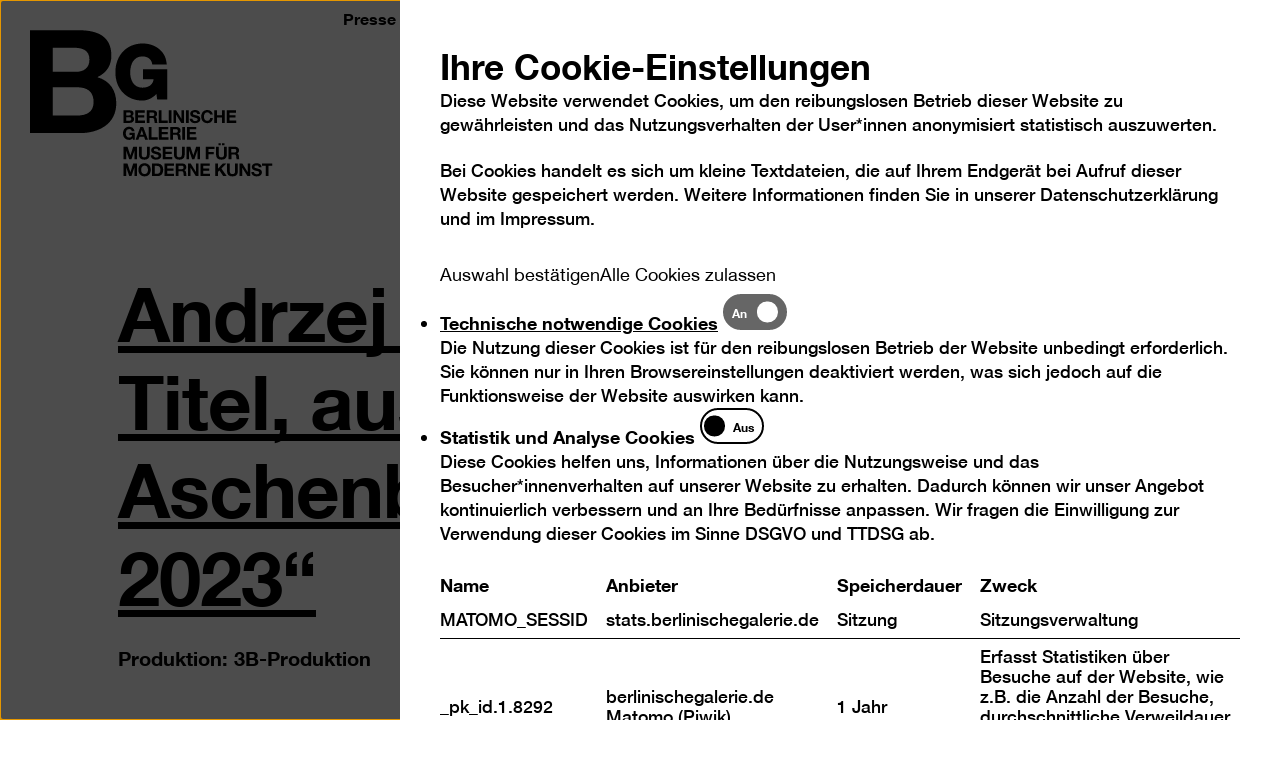

--- FILE ---
content_type: text/html; charset=utf-8
request_url: https://berlinischegalerie.de/beitrag/andrzej-steinbach-ueber-ohne-titel-aus-der-serie-aschenbecher-und-yogamatte-2023/
body_size: 8937
content:
<!DOCTYPE html>
<html lang="de">
	<head>
		<meta charset="utf-8">
		<!--
	TYPO3-Realisation: 3pc GmbH Neue Kommunikation, Berlin
	This website is powered by TYPO3 - inspiring people to share!
	TYPO3 is a free open source Content Management Framework initially created by Kasper Skaarhoj and licensed under GNU/GPL.
	TYPO3 is copyright 1998-2026 of Kasper Skaarhoj. Extensions are copyright of their respective owners.
	Information and contribution at https://typo3.org/
-->
		<link rel="icon" href="/_assets/79f6e42b44d28be5308ee479eaf9f7e9/Frontend/Build/assets/Icons/favicons/favicon.ico" type="image/vnd.microsoft.icon">
		<title>Andrzej Steinbach über „Ohne Titel, aus der Serie: Aschenbecher und Yogamatte, 2023“ - Berlinische Galerie</title>
		<meta name="description" content="Produktion: 3B-Produktion">
		<meta name="robots" content="index, follow">
		<meta name="viewport" content="width=device-width, initial-scale=1">
		<meta property="og:description" content="Produktion: 3B-Produktion">
		<meta property="og:title" content="Andrzej Steinbach über „Ohne Titel, aus der Serie: Aschenbecher und Yogamatte, 2023“">
		<meta property="og:url" content="https://berlinischegalerie.de/beitrag/">
		<meta property="og:locale" content="de_DE">
		<meta property="og:site_name" content="berlinischegalerie">
		<meta property="og:image" content="https://berlinischegalerie.de/_assets/79f6e42b44d28be5308ee479eaf9f7e9/Frontend/Build/assets/Images/bg-socialmedia-1681369458.jpg">
		<meta property="og:type" content="website">
		<meta name="twitter:description" content="Produktion: 3B-Produktion">
		<meta name="twitter:title" content="Andrzej Steinbach über „Ohne Titel, aus der Serie: Aschenbecher und Yogamatte, 2023“">
		<meta name="twitter:card" content="summary_large_image">
		<meta name="twitter:site" content="@bg_museum">
		<meta name="twitter:image" content="https://berlinischegalerie.de/typo3temp/assets/_processed_/b/7/csm_bg-socialmedia-1681369458_b7bc526e0d.jpg">
		<meta name="google-site-verification" content="xuAVgKNI9ttPEKBne0UXoTOk8faS2vlDiycM5PJHy-s">
		<link rel="stylesheet" href="/_assets/f038457a108ded7ca0b077b63bfae195/Css/Main.min.1768554050.css" media="all">
		<link rel="stylesheet" href="/_assets/79f6e42b44d28be5308ee479eaf9f7e9/Frontend/Build/bundle.1768554049.css" media="all">
		<link rel="icon" href="https://berlinischegalerie.de/typo3temp/assets/_processed_/4/c/csm_favicon_7cc0df7905.png" sizes="32x32">
		<link rel="icon" href="https://berlinischegalerie.de/typo3temp/assets/_processed_/4/c/csm_favicon_9de3220ebe.png" sizes="57x57">
		<link rel="icon" href="https://berlinischegalerie.de/typo3temp/assets/_processed_/4/c/csm_favicon_ba3755e6fd.png" sizes="76x76">
		<link rel="icon" href="https://berlinischegalerie.de/typo3temp/assets/_processed_/4/c/csm_favicon_3404f7135d.png" sizes="96x96">
		<link rel="icon" href="https://berlinischegalerie.de/typo3temp/assets/_processed_/4/c/csm_favicon_13e723de4d.png" sizes="128x128">
		<link rel="icon" href="https://berlinischegalerie.de/_assets/79f6e42b44d28be5308ee479eaf9f7e9/Frontend/Build/assets/Icons/favicons/favicon.png" sizes="228x228">
		<link rel="shortcut icon" href="https://berlinischegalerie.de/typo3temp/assets/_processed_/4/c/csm_favicon_e30e2f9a5a.png" sizes="196x196">
		<link rel="apple-touch-icon" href="https://berlinischegalerie.de/typo3temp/assets/_processed_/4/c/csm_favicon_dce3bb3bc7.png" sizes="120x120">
		<link rel="apple-touch-icon" href="https://berlinischegalerie.de/typo3temp/assets/_processed_/4/c/csm_favicon_04c2b47644.png" sizes="152x152">
		<link rel="apple-touch-icon" href="https://berlinischegalerie.de/typo3temp/assets/_processed_/4/c/csm_favicon_4385beba9c.png" sizes="180x180">
		<meta name="msapplication-TileColor" content="#FFFFFF">
		<meta name="msapplication-TileImage" content="https://berlinischegalerie.de/typo3temp/assets/_processed_/4/c/csm_favicon_e15fdee083.png">
		<meta name="format-detection" content="telephone=no">
		<link rel="canonical" href="https://berlinischegalerie.de/beitrag/andrzej-steinbach-ueber-ohne-titel-aus-der-serie-aschenbecher-und-yogamatte-2023/">
		<link rel="alternate" hreflang="de" href="https://berlinischegalerie.de/beitrag/andrzej-steinbach-ueber-ohne-titel-aus-der-serie-aschenbecher-und-yogamatte-2023/">
		<link rel="alternate" hreflang="en" href="https://berlinischegalerie.de/en/article/andrzej-steinbach-on-ohne-titel-from-the-series-aschenbecher-und-yogamatte-2023/">
		<link rel="alternate" hreflang="x-default" href="https://berlinischegalerie.de/beitrag/andrzej-steinbach-ueber-ohne-titel-aus-der-serie-aschenbecher-und-yogamatte-2023/"> </head>
	<body data-production data-trackingId="1">
		<nav class="skip-nav" aria-label="Zum Seiteninhalt springen"> <a href="#main" class="sr-only skip-nav__button"> Zum Seiteninhalt springen </a> </nav>
		<nav class="today-plus" id="todayPlus" aria-labelledby="todayPlusBtn" style="height: 0; overflow: hidden;">
			<div>
				<ul class="wrapper wrapper--offset">
					<li>
						<button class="today-plus__close-button" type="button"> <span class="sr-only">Navigation auf- und zuklappen</span> <i class="icon-close-x" aria-hidden="true"></i> </button>
						 </li>
					<li>
						<h2 class="is-h2">
							<button class="today-plus__accordion-button" aria-controls="todayPlusInner0" id="todayPlusInnerBtn0" type="button"> <span class="shy"> Heute geöffnet <span class="is-nowrap"> 10 &ndash; 18 Uhr </span> </span> <i class="icon-plus" aria-hidden="true"></i> </button>
							 </h2>
						<div class="shower-wrapper" id="todayPlusInner0" aria-labelledby="todayPlusInnerBtn0">
							<div class="shower-content">
								<div class="three-columns">
									<div>
										<p class="is-p-big">Berlinische Galerie<br> Alte Jakobstraße 124 – 128<br> 10969 Berlin</p>
										<p class="is-p-big"><a href="#" data-mailto-token="ocknvq,diBdgtnkpkuejgicngtkg0fg" data-mailto-vector="2">bg@berlinischegalerie.de</a><br> Tel +49 (0)30-789 02-600</p>
										 </div>
									<div>
										<p><strong>Öffnungszeiten</strong></p>
										<p>Mi – Mo 10 – 18 Uhr</p>
										<p>Dienstags geschlossen<br><br><strong>Eintritt</strong></p>
										<p>Tageskarte 12 €<br>Ermäßigt 7 €<br>Happy Wednesday: Ermäßigter Eintritt (7 €) für alle an jedem 1. Mittwoch des Monats</p>
										<p>Freier Eintritt bis 18 Jahre<br>Freier Eintritt für Geflüchtete</p>
										 </div>
									<div>
										<p class="is-p-big">Immer freier Eintritt für Freund*innen</p>
										<p class="is-p-big"><a href="/freundinnen/" class="o-link o-link--underlined">Jetzt Mitglied werden</a></p>
										<p class="is-p-big"><br> <strong>Ticketkooperation</strong></p>
										<p class="is-p-big">Ermäßigung bei Vorlage eines Tickets des Jüdischen Museums Berlin. Dieses Angebot gilt auch umgekehrt für die Sonderausstellungen des Jüdischen Museums Berlin. Die Dauerausstellung des Jüdischen Museums kann kostenlos besucht werden.</p>
										 </div>
									 </div>
								 </div>
							 </div>
						 </li>
					<li>
						<h2 class="is-h2">
							<button class="today-plus__accordion-button" aria-controls="todayPlusInner1" id="todayPlusInnerBtn1" type="button"> <span class="shy">Ausstellungen</span> <i class="icon-plus" aria-hidden="true"></i> </button>
							 </h2>
						<div class="shower-wrapper" id="todayPlusInner1" aria-labelledby="todayPlusInnerBtn1">
							<div class="shower-content">
								<div class="one-column">
									<ul class="o-linklist__list">
										<li class="o-linklist__item"> <a href="/ausstellungen/aktuell/raoul-hausmann-vision-provokation-dada/" class="o-linklist__link"> <span class="is-p-big">Raoul Hausmann</span> </a> </li>
										<li class="o-linklist__item"> <a href="/ausstellungen/aktuell/politics-of-care-fuersorge-als-widerstand/" class="o-linklist__link"> <span class="is-p-big">Politics of Care.Fürsorge als Widerstand</span> </a> </li>
										<li class="o-linklist__item"> <a href="/ausstellungen/aktuell/brigitte-meier-denninghoff-skulpturen-und-zeichnungen-1946-1970/" class="o-linklist__link"> <span class="is-p-big">BrigitteMeier-Denninghoff</span> </a> </li>
										<li class="o-linklist__item"> <a href="/ausstellungen/aktuell/monira-al-qadiri/" class="o-linklist__link"> <span class="is-p-big">Monira Al Qadiri</span> </a> </li>
										<li class="o-linklist__item"> <a href="/ausstellung/kunst-in-berlin-1880-1980/" class="o-linklist__link"> <span class="is-p-big">Kunst in Berlin</span> </a> </li>
										<li class="o-linklist__item"> <a href="/ausstellung/207-m2/" class="o-linklist__link"> <span class="is-p-big">207 m</span> </a> </li>
										 </ul>
									 </div>
								 </div>
							 </div>
						 </li>
					<li>
						<h2 class="is-h2">
							<button class="today-plus__accordion-button" aria-controls="todayPlusInner2" id="todayPlusInnerBtn2" type="button"> <span class="shy">Programm</span> <i class="icon-plus" aria-hidden="true"></i> </button>
							 </h2>
						<div class="shower-wrapper" id="todayPlusInner2" aria-labelledby="todayPlusInnerBtn2">
							<div class="shower-content">
								<div class="one-column">
									<ul class="o-linklist__list">
										<li class="o-linklist__item"> <a class="o-linklist__link" href="/veranstaltung/wochenendfuehrung-1/"> <span class="is-p-big">15:00 Uhr: Wochenendführung</span> </a> </li>
										<li class="o-linklist__item"> <a class="o-linklist__link" href="/veranstaltung/guided-tour-in-english-1/"> <span class="is-p-big">16:15 Uhr: Guided Tour in English: Raoul Hausmann</span> </a> </li>
										 </ul>
									 </div>
								 </div>
							 </div>
						 </li>
					<li>
						<h2 class="is-h2">
							<button class="today-plus__accordion-button" aria-controls="todayPlusInner3" id="todayPlusInnerBtn3" type="button"> <span class="shy">Barrierefreies Museum</span> <i class="icon-plus" aria-hidden="true"></i> </button>
							 </h2>
						<div class="shower-wrapper" id="todayPlusInner3" aria-labelledby="todayPlusInnerBtn3">
							<div class="shower-content">
								<div class="one-column">
									<ul class="o-linklist__list">
										<li class="o-linklist__item"> <a class="o-linklist__link" href="/veranstaltung/wochenendfuehrung-1/"> <span class="is-p-big">15:00 Uhr: Wochenendführung</span> </a> </li>
										<li class="o-linklist__item"> <a class="o-linklist__link" href="/veranstaltung/guided-tour-in-english-1/"> <span class="is-p-big">16:15 Uhr: Guided Tour in English: Raoul Hausmann</span> </a> </li>
										 </ul>
									 </div>
								<div class="three-columns">
									<div> <strong class="has-icon is-p-big"> <i class="icon icon-access" aria-hidden="true"></i> Barrierefrei durch das Museum </strong>
										<p>Das Museumsgebäude, sämtliche Ausstellungs- und Veranstaltungsräume sowie das Café Dix sind mit einem Rollstuhl barrierefrei zu erreichen.</p>
										<p>&nbsp;</p>
										<p><strong><a href="/barrierefreiheit/" class="o-link o-link--underlined">Mehr erfahren zum barrierefreien Zugang</a></strong></p>
										 </div>
									<div> <strong class="has-icon is-p-big"> <i class="icon icon-visually-handicaped" aria-hidden="true"></i> Tastmodelle, Audioguide und Bodenleitsystem </strong>
										<p>In der Dauerausstellung können sich blinde und sehbehinderte Menschen mittels eines taktilen Leitsystems im Ausstellungsraum bewegen und mit dem Audioguide mehr zu Highlights der Berlinischen Galerie hören. Zu ausgewählten Exponaten gibt es Tastmodelle, die von allen Besucher*innen erkundet werden können.</p>
										<p>&nbsp;</p>
										<p><strong><a href="/ausstellung/kunst-in-berlin-1880-1980/" class="o-link o-link--underlined">Mehr erfahren zur barrierefreien Dauerausstellung</a></strong></p>
										 </div>
									<div> <strong class="has-icon is-p-big"> <i class="icon icon-sign" aria-hidden="true"></i> DGS-Angebote </strong>
										<p>Wir bieten regelmäßig Wochenendführungen und Kurator*innenführungen mit Dolmetschung in Deutsche Gebärdensprache (DGS) an. Bei allen Eröffnungen werden die Reden in DGS gedolmetscht.</p>
										<p>&nbsp;</p>
										<p><strong><a href="/dgs/" class="o-link o-link--underlined">Mehr erfahren zu DGS in der Berlinischen Galerie</a></strong></p>
										 </div>
									 </div>
								 </div>
							 </div>
						 </li>
					 </ul>
				 </div>
			 </nav>
		<div class="page">
			<div class="wrapper">
				<div class="logo-fixed">
					<div class="logo-fixed__inner"> <a href="/" class="logo-fixed__link"> <svg viewBox="0 0 179 134" xmlns="http://www.w3.org/2000/svg" role="img">
								<title> Logo der Berlinischen Galerie </title>
								 <g>
									<path d="M157.82 64.07c-1.27 6-6.42 9.53-14.1 9.53-11.5 0-15.6-10-15.6-19.35 0-9.94 4.1-20.57 15.55-20.57 5.23 0 11.24 2.39 12.42 9.09l.2 1.15h18.53l-.16-1.53c-1.72-17.32-17-25.2-30.47-25.2-20.62 0-35.03 15.1-35.03 36.73 0 21.3 14.29 36.18 34.75 36.18 5.02 0 11.94-2.43 17.72-8.36l.98 6.86h12.94V50.1h-31.03v12.86h13.3v1.1zM0 .25h61.98c25.08 0 42.05 8.1 42.05 32.56 0 12.88-6.45 21.89-17.89 27.4 16.05 4.6 24.17 16.93 24.17 33.3 0 26.67-22.7 38.08-46.49 38.08H0V.25zm28.96 53.16H58.3c10.14 0 17.7-4.6 17.7-15.63 0-12.51-9.59-15.09-19.92-15.09h-27.1v30.72zm0 55.74h30.99c11.44 0 21.4-3.68 21.4-17.3 0-13.42-8.49-18.76-20.85-18.76H28.96v36.06z" />
										 </g> </svg> <span class="sr-only">Logo der Berlinischen Galerie</span> </a> </div>
						 </div>
					 </div>
				<header class="header">
					<div class="wrapper wrapper--offset">
						<div class="header__inner">
							<div class="header__claim"> <svg xmlns="http://www.w3.org/2000/svg" xml:space="preserve" style="fill-rule:evenodd;clip-rule:evenodd;stroke-linejoin:round;stroke-miterlimit:2" viewBox="0 0 182 81" role="img">
									<title>Logo der Berlinischen Galerie</title>
									<path d="M288.906 175.638h3.355v-12.402h4.572v-2.812h-12.5v2.812h4.573v12.402Zm-17.5-5.05c-.042 3.75 3.12 5.412 6.496 5.412 4.145 0 6.346-2.088 6.346-4.88 0-3.451-3.419-4.154-4.53-4.431-3.825-.98-4.551-1.13-4.551-2.301 0-1.279 1.24-1.726 2.307-1.726 1.603 0 2.906.469 3.013 2.3h3.248c0-3.515-2.927-4.9-6.11-4.9-2.757 0-5.706 1.492-5.706 4.603 0 2.855 2.286 3.729 4.551 4.325 2.244.596 4.53.873 4.53 2.514 0 1.555-1.795 1.896-2.97 1.896-1.795 0-3.376-.788-3.376-2.813h-3.248v.001Zm-14.243 5.05h3.141v-10.185h.043l6.347 10.185h3.354v-15.214h-3.14v10.207h-.044l-6.367-10.207h-3.333v15.214h-.001Zm-2.215-15.214h-3.354v9.46c0 2.26-.77 3.303-3.163 3.303-2.713 0-3.14-1.64-3.14-3.302v-9.46h-3.356v9.46c0 4.133 2.394 6.115 6.496 6.115 4.081 0 6.517-2.003 6.517-6.115v-9.461Zm-27.465 15.214h3.355v-4.901l1.923-1.94 4.594 6.84h4.209l-6.538-9.204 5.961-6.01H236.8l-5.961 6.308v-6.307h-3.355v15.214h-.001Zm-17.826 0h11.58v-2.813h-8.226v-3.73h7.394v-2.599h-7.394v-3.26h8.056v-2.812h-11.41v15.214Zm-15.173 0h3.142v-10.185h.042l6.346 10.185h3.355v-15.214h-3.141v10.207h-.043l-6.367-10.207h-3.333v15.214h-.001Zm-11.354-12.614h3.675c1.496 0 2.308.639 2.308 2.11 0 1.533-.812 2.173-2.308 2.173h-3.675v-4.283Zm-3.354 12.614h3.355v-5.945h3.354c1.688 0 2.308.703 2.542 2.3.171 1.216.13 2.686.535 3.645h3.355c-.598-.853-.578-2.642-.641-3.601-.107-1.535-.578-3.133-2.222-3.559v-.043c1.687-.681 2.414-2.024 2.414-3.814 0-2.3-1.731-4.197-4.466-4.197h-8.226v15.214Zm-13.72 0h11.581v-2.813h-8.226v-3.73h7.393v-2.599h-7.393v-3.26h8.056v-2.812h-11.41v15.214h-.001Zm-11.778-12.401h2.394c3.333 0 4.402 1.96 4.402 5.028 0 3.367-1.86 4.56-3.804 4.56h-2.991v-9.588h-.001Zm-3.354 12.4h6.58c4.659 0 6.924-3.28 6.924-7.692 0-5.05-2.97-7.52-6.923-7.52h-6.58v15.213l-.001-.001Zm-13.224-7.542c0-2.664 1.133-5.22 4.145-5.22 3.013 0 4.146 2.556 4.146 5.22 0 2.536-1.133 5.092-4.146 5.092s-4.145-2.556-4.145-5.092Zm-3.355 0c0 4.39 2.778 7.905 7.5 7.905 4.722 0 7.5-3.516 7.5-7.905 0-4.518-2.778-8.033-7.5-8.033-4.722 0-7.5 3.516-7.5 8.033Zm-18.01 7.543h3.141v-10.675h.043l3.739 10.675h2.585l3.74-10.782h.042v10.782h3.141v-15.213h-4.722l-3.376 10.462h-.043l-3.568-10.462h-4.722v15.213Zm130.837-32.856h3.675c1.496 0 2.308.639 2.308 2.109 0 1.534-.812 2.173-2.308 2.173h-3.675v-4.282Zm-3.354 12.614h3.355v-5.945h3.354c1.689 0 2.308.703 2.543 2.3.171 1.216.128 2.686.535 3.645h3.354c-.598-.853-.577-2.642-.64-3.601-.108-1.535-.578-3.133-2.223-3.56v-.042c1.688-.682 2.415-2.024 2.415-3.814 0-2.3-1.732-4.197-4.466-4.197h-8.226v15.214h-.001Zm-2.216-15.214h-3.355v9.46c0 2.26-.769 3.303-3.162 3.303-2.713 0-3.14-1.64-3.14-3.302v-9.46h-3.355v9.46c0 4.133 2.393 6.115 6.495 6.115 4.081 0 6.517-2.003 6.517-6.115v-9.461Zm-10.15-1.705h2.885v-2.492h-2.884v2.492h-.001Zm4.403 0h2.884v-2.492h-2.884v2.492Zm-19.786 16.919h3.355v-6.286h6.388v-2.6h-6.388v-3.515h7.372v-2.813h-10.727v15.214Zm-23.36 0h3.14V144.72h.044l3.739 10.675h2.585l3.74-10.782H206v10.782h3.14v-15.213h-4.722l-3.375 10.461H201l-3.569-10.461h-4.722v15.214Zm-2.216-15.214h-3.355v9.46c0 2.26-.769 3.303-3.162 3.303-2.714 0-3.141-1.64-3.141-3.302v-9.46h-3.355v9.46c0 4.133 2.393 6.115 6.496 6.115 4.081 0 6.517-2.003 6.517-6.115v-9.461Zm-26.504 15.214h11.582v-2.813h-8.227v-3.73h7.393v-2.599h-7.393v-3.26h8.056v-2.812h-11.41v15.214h-.001Zm-14.68-5.05c-.043 3.75 3.12 5.412 6.495 5.412 4.146 0 6.346-2.088 6.346-4.88 0-3.451-3.418-4.155-4.53-4.431-3.824-.98-4.55-1.13-4.55-2.301 0-1.279 1.239-1.726 2.307-1.726 1.603 0 2.906.469 3.013 2.3h3.248c0-3.515-2.928-4.9-6.111-4.9-2.757 0-5.705 1.491-5.705 4.603 0 2.854 2.286 3.729 4.55 4.325 2.244.596 4.53.873 4.53 2.514 0 1.555-1.794 1.896-2.97 1.896-1.794 0-3.375-.788-3.375-2.813h-3.248v.001Zm-1.303-10.164h-3.355v9.46c0 2.26-.77 3.303-3.162 3.303-2.714 0-3.141-1.64-3.141-3.302v-9.46h-3.355v9.46c0 4.133 2.393 6.115 6.496 6.115 4.08 0 6.517-2.003 6.517-6.115v-9.461Zm-31.67 15.214h3.14V144.72h.043l3.739 10.675h2.585l3.74-10.782h.042v10.782h3.141v-15.213h-4.722l-3.376 10.461h-.043l-3.568-10.461h-4.722v15.213l.001.001Zm76.879-23.865h11.58v-2.813h-8.225v-3.729h7.393v-2.6h-7.393v-3.26h8.055v-2.812h-11.41v15.214Zm-5.605 0h3.355v-15.213h-3.355v15.213Zm-11.342-12.614h3.676c1.495 0 2.307.64 2.307 2.11 0 1.534-.812 2.173-2.307 2.173h-3.676v-4.283Zm-3.354 12.614h3.355v-5.945h3.354c1.689 0 2.308.703 2.544 2.301.17 1.215.127 2.685.534 3.644h3.354c-.598-.852-.577-2.642-.64-3.6-.108-1.535-.578-3.133-2.223-3.56v-.042c1.688-.682 2.414-2.024 2.414-3.814 0-2.301-1.73-4.198-4.465-4.198h-8.226v15.214h-.001Zm-13.72 0h11.582v-2.813h-8.226v-3.729h7.393v-2.6h-7.393v-3.26h8.055v-2.812h-11.41v15.214h-.001Zm-12.157 0h10.79v-2.813h-7.435v-12.4h-3.354v15.213h-.001Zm-8.588-11.463h.043l1.923 5.582h-3.953l1.987-5.582Zm-7.456 11.463h3.397l1.197-3.388h5.705l1.153 3.388h3.483l-5.705-15.213h-3.44l-5.79 15.213Zm-3.29 0h2.136v-8.224h-6.41v2.493h3.376c-.192 2.11-1.453 3.281-3.632 3.281-3.013 0-4.145-2.557-4.145-5.092 0-2.664 1.132-5.22 4.145-5.22 1.581 0 2.842.873 3.226 2.556h3.205c-.363-3.452-3.311-5.37-6.431-5.37-4.722 0-7.5 3.516-7.5 8.034 0 4.39 2.778 7.905 7.5 7.905 1.474 0 3.013-.575 4.188-2.088l.342 1.725Zm113.728-20.241h11.581v-2.814h-8.226v-3.729h7.393v-2.6h-7.393v-3.26h8.055v-2.812h-11.41v15.215Zm-15.173 0h3.355v-6.564h6.175v6.563h3.355V96.076h-3.355v5.838h-6.175v-5.838h-3.355v15.214Zm-1.651-10.1c-.406-3.516-3.227-5.477-6.58-5.477-4.723 0-7.501 3.516-7.501 8.033 0 4.39 2.778 7.905 7.5 7.905 3.739 0 6.367-2.429 6.709-6.221h-3.248c-.257 2.002-1.41 3.409-3.461 3.409-3.013 0-4.146-2.557-4.146-5.093 0-2.663 1.133-5.22 4.146-5.22 1.666 0 3.119 1.15 3.333 2.663h3.248v.001Zm-27.905 5.05c-.043 3.75 3.12 5.411 6.496 5.411 4.144 0 6.346-2.088 6.346-4.88 0-3.45-3.42-4.154-4.53-4.43-3.825-.981-4.551-1.13-4.551-2.302 0-1.278 1.239-1.726 2.307-1.726 1.603 0 2.906.469 3.013 2.301h3.248c0-3.516-2.928-4.9-6.111-4.9-2.757 0-5.705 1.49-5.705 4.602 0 2.855 2.286 3.729 4.55 4.325 2.244.597 4.53.874 4.53 2.514 0 1.555-1.794 1.897-2.97 1.897-1.794 0-3.375-.789-3.375-2.813h-3.248v.001Zm-4.714 5.05h3.355V96.075h-3.355v15.215Zm-15.168 0h3.141v-10.186h.043l6.346 10.185h3.355V96.076h-3.141v10.206h-.043l-6.367-10.206h-3.333v15.213l-.001.001Zm-5.604 0h3.354V96.075h-3.354v15.215Zm-12.158 0h10.79v-2.814h-7.435v-12.4h-3.355v15.214Zm-11.354-12.615h3.676c1.496 0 2.307.64 2.307 2.11 0 1.534-.811 2.173-2.307 2.173h-3.676v-4.283Zm-3.355 12.614h3.355v-5.945h3.355c1.687 0 2.308.703 2.542 2.301.171 1.215.13 2.685.534 3.644h3.355c-.598-.852-.577-2.642-.64-3.6-.108-1.535-.578-3.133-2.222-3.56v-.042c1.687-.682 2.414-2.024 2.414-3.814 0-2.301-1.732-4.198-4.466-4.198h-8.226v15.214h-.001Zm-13.719 0h11.58v-2.813h-8.225v-3.729h7.393v-2.6h-7.393v-3.26h8.055v-2.812h-11.41v15.214Zm-10.94-12.614h3.141c1.197 0 2.308.298 2.308 1.748 0 1.278-.876 1.81-2.052 1.81h-3.397v-3.558Zm-3.355 12.614h7.393c2.756 0 5.385-1.321 5.385-4.411 0-1.896-.94-3.324-2.8-3.857 1.325-.639 2.073-1.683 2.073-3.174 0-2.834-1.966-3.772-4.872-3.772h-7.179v15.214Zm3.355-6.776h3.654c1.431 0 2.414.618 2.414 2.174 0 1.576-1.153 2.003-2.478 2.003h-3.59v-4.177Z" style="fill-rule:nonzero" transform="translate(-115.673 -95.713)"/></svg> </div>
								<ul class="header__meta">
									<li> <a href="/berlinische-galerie/presse/" class="header__meta-link"> <span>Presse</span> </a> </li>
									<li> <a href="/kontakt/" class="header__meta-link"> <span>Kontakt</span> </a> </li>
									<li> <a href="/leichte-sprache/" class="header__meta-link"> <span>Leichte Sprache</span> <i class="icon icon-language" aria-hidden="true"></i> </a> </li>
									<li> <a href="/dgs/" class="header__meta-link"> <span>DGS</span> <i class="icon icon-sign" aria-hidden="true"></i> </a> </li>
									<li>
										<button data-font-size-adjust class="header__meta-link" type="button"> <span>Schriftgröße</span> <i class="icon-fontsize" aria-hidden="true"></i> </button>
										 </li>
									<li>
										<button class="header__meta-link darkmode-switch-btn" aria-label="Kontraständerung" aria-pressed="false" type="button"> <span>Kontrast</span> <i class="icon icon-contrast" aria-hidden="true"></i> </button>
										 </li>
									<li>
										<ul class="lang-list">
											<li> <span class="is-active"> <abbr title="Deutsch">De</abbr> </span> </li>
											<li> <a href="/en/article/andrzej-steinbach-on-ohne-titel-from-the-series-aschenbecher-und-yogamatte-2023/"> <span> <abbr title="Englisch">En</abbr> </span> </a> </li>
											 </ul>
										 </li>
									<li>
										<button class="toggle-today-plus" id="todayPlusBtn" aria-controls="todayPlus" type="button" onclick="javascript:_paq.push(['trackEvent', 'Heute-Button', 'geöffnet', window.location.href, ]);"> Heute </button>
										 </li>
									 </ul>
								<button class="toggle-nav" aria-haspopup="true" aria-expanded="false"> <span class="sr-only">Navigation auf- und zuklappen</span> <span class="line line-1"></span> <span class="line line-2"></span> </button>
								<div class="navigation">
									<nav class="main" aria-label="Hauptnavigation">
										<ul class="mainlist">
											<li class="">
												<button class="toggle-second-level" aria-expanded="false" type="button"> <span>Besuch</span> </button>
												 </li>
											<li class="">
												<button class="toggle-second-level" aria-expanded="false" type="button"> <span>Ausstellungen</span> </button>
												 </li>
											<li class="">
												<button class="toggle-second-level" aria-expanded="false" type="button"> <span>Programme</span> </button>
												 </li>
											<li class="">
												<button class="toggle-second-level" aria-expanded="false" type="button"> <span>Sammlung</span> </button>
												 </li>
											<li class="is-active">
												<button class="toggle-second-level" aria-expanded="false" type="button"> <span>Berlinische Galerie</span> </button>
												 </li>
											 </ul>
										<nav class="second-level" aria-hidden="true" aria-expanded="false">
											<button class="toggle-mobile-second-level" aria-haspopup="true" aria-expanded="false" type="button"><span>Besuch</span></button>
											<ul class="sublist">
												<li>
													<button class="sublist__close-button" type="button"> <span class="sr-only">Navigation auf- und zuklappen</span> <i class="icon-close-x" aria-hidden="true"></i> </button>
													 </li>
												<li class="sublist_item"> <a href="/besuch/service/" class="sublist_link"> <span>Service</span> </a> </li>
												<li class="sublist_item"> <a href="/tickets/" class="sublist_link"> <span>Tickets</span> </a> </li>
												<li class="sublist_item"> <a href="/barrierefreiheit/" class="sublist_link"> <span>Barrierefreies Museum</span> </a> </li>
												 </ul>
											 </nav>
										<nav class="second-level" aria-hidden="true" aria-expanded="false">
											<button class="toggle-mobile-second-level" aria-haspopup="true" aria-expanded="false" type="button"><span>Ausstellungen</span></button>
											<ul class="sublist">
												<li>
													<button class="sublist__close-button" type="button"> <span class="sr-only">Navigation auf- und zuklappen</span> <i class="icon-close-x" aria-hidden="true"></i> </button>
													 </li>
												<li class="sublist_item"> <a href="/ausstellungen/aktuell/" class="sublist_link"> <span>Aktuell</span> </a> </li>
												<li class="sublist_item"> <a href="/ausstellungen/vorschau/" class="sublist_link"> <span>Vorschau</span> </a> </li>
												<li class="sublist_item"> <a href="/ausstellungen/rueckblick/" class="sublist_link"> <span>Rückblick</span> </a> </li>
												 </ul>
											 </nav>
										<nav class="second-level" aria-hidden="true" aria-expanded="false">
											<button class="toggle-mobile-second-level" aria-haspopup="true" aria-expanded="false" type="button"><span>Programme</span></button>
											<ul class="sublist">
												<li>
													<button class="sublist__close-button" type="button"> <span class="sr-only">Navigation auf- und zuklappen</span> <i class="icon-close-x" aria-hidden="true"></i> </button>
													 </li>
												<li class="sublist_item"> <a href="/programme/kalender/" class="sublist_link"> <span>Kalender</span> </a> </li>
												<li class="sublist_item"> <a href="/programme/angebote-vor-ort/" class="sublist_link"> <span>Angebote vor Ort</span> </a> </li>
												<li class="sublist_item"> <a href="/programme/digitale-angebote/" class="sublist_link"> <span>Digitale Angebote</span> </a> </li>
												<li class="sublist_item"> <a href="/bildung/" class="sublist_link"> <span>Bildung</span> </a> </li>
												 </ul>
											 </nav>
										<nav class="second-level" aria-hidden="true" aria-expanded="false">
											<button class="toggle-mobile-second-level" aria-haspopup="true" aria-expanded="false" type="button"><span>Sammlung</span></button>
											<ul class="sublist">
												<li>
													<button class="sublist__close-button" type="button"> <span class="sr-only">Navigation auf- und zuklappen</span> <i class="icon-close-x" aria-hidden="true"></i> </button>
													 </li>
												<li class="sublist_item"> <a href="/sammlung/sammlungsbereiche/" class="sublist_link"> <span>Sammlungsbereiche</span> </a> </li>
												<li class="sublist_item"> <a href="/sammlung/sammlung-online/" class="sublist_link"> <span>Sammlung Online</span> </a> </li>
												<li class="sublist_item"> <a href="/forschung/" class="sublist_link"> <span>Forschung</span> </a> </li>
												 </ul>
											 </nav>
										<nav class="second-level" aria-hidden="true" aria-expanded="false">
											<button class="toggle-mobile-second-level is-active" aria-haspopup="true" aria-expanded="false" type="button"><span>Berlinische Galerie</span></button>
											<ul class="sublist">
												<li>
													<button class="sublist__close-button" type="button"> <span class="sr-only">Navigation auf- und zuklappen</span> <i class="icon-close-x" aria-hidden="true"></i> </button>
													 </li>
												<li class="sublist_item"> <a href="/freundinnen/" class="sublist_link"> <span>Freund*innen</span> </a> </li>
												<li class="sublist_item"> <a href="/berlinische-galerie/das-museum/" class="sublist_link"> <span>Das Museum</span> </a> </li>
												<li class="sublist_item"> <a href="/berlinische-galerie/kunstpreise/" class="sublist_link"> <span>Kunstpreise</span> </a> </li>
												<li class="sublist_item is-active"> <a href="/berlinische-galerie/mediathek/" class="sublist_link"> <span>Mediathek</span> </a> </li>
												 </ul>
											 </nav>
										 </nav>
									 </div>
								 </div>
							 </div>
						 </header>
					<!--TYPO3SEARCH_begin-->
					 <main id="main">
						<div class="wrapper wrapper--offset c-page-header">
							<header class="c-page-header__content">
								<div class="c-page-header__text">
									<h1> <span>Andrzej Steinbach über „Ohne Titel, aus der Serie: Aschenbecher und Yogamatte, 2023“</span> </h1>
									<p class="is-p-big">Produktion: 3B-Produktion</p>
									 </div>
								 </header>
							 </div>
						<div class="wrapper">
							<div class="consent-overlay consent-overlay--video" data-consent-type="embed" data-consent-subtype="vimeo">
								<div class="consent-overlay__opt-in">
									<p class="consent-overlay__heading"><strong>Wir benötigen Ihre Zustimmung, um Videos von Vimeo zu laden</strong></p>
									<p>Wir verwenden einen Service von Vimeo, um Videos einzubetten. Wenn Sie den Inhalt mit Ihrem Auswahl-Klick anzeigen lassen, stimmen Sie damit zu, dass dabei personenbezogene Daten an Drittanbieter übermittelt werden können. Sie können Ihre Auswahl jederzeit rückgängig machen. Mehr Informationen dazu finden Sie in unserer <a href="/datenschutz">Datenschutzerklärung</a>.</p>
									<div class="consent-overlay__buttons">
										<button data-accept="once" class="button button--bordered" type="button">Inhalt einmal anzeigen</button>
										<button data-accept="always" class="button button--bordered" type="button">Inhalte immer laden</button>
										 </div>
									 </div>
								<div class="consent-overlay__content">
									<div class="plyr-wrapper">
										<div class="plyr-player" data-poster="https://berlinischegalerie.de/assets/_processed_/b/c/csm_Bildschirmfoto_2023-10-20_um_17.42.32_f6d43d1497.png">
											<iframe data-src="https://player.vimeo.com/video/876335129/17dc1ee788?dnt=1&amp;loop=false&amp;byline=false&amp;portrait=false&amp;title=false&amp;speed=true&amp;transparent=0&amp;gesture=media" allowfullscreen allowtransparency allow="autoplay" ></iframe>
											 </div>
										 </div>
									 </div>
								<div class="consent-overlay__opt-out"> <span class="is-caption">Sie haben zugestimmt, dass externe Inhalte angezeigt werden. Hier können Sie sie deaktivieren:</span>
									<button data-revoke="" type="button"> <span class="sr-only">Inhalte deaktivieren</span> </button>
									 </div>
								 </div>
							 </div>
						 </main>
					<!--TYPO3SEARCH_end-->
					<footer class="wrapper footer">
						<button class="back-to-top button button--bordered"> <i class="icon-arrow-up"></i> <span class="sr-only">Nach oben scrollen</span> </button>
						<div class="footer__inner">
							<div class="footer__items-wrapper">
								<div class="footer__items">
									<div class="footer__item">
										<div class="footer__container">
											<nav class="o-menu-social">
												<ul class="o-menu-social__list">
													<li class="o-menu-social__item"> <a href="https://www.instagram.com/berlinischegalerie/" target="_blank" rel="noreferrer noopener" class="o-menu-social__link"> <span class="sr-only">Instagram</span> <i class="icon icon-instagram" aria-hidden="true"></i> </a> </li>
													<li class="o-menu-social__item"> <a href="https://www.facebook.com/berlinischegalerie/" target="_blank" rel="noreferrer noopener" class="o-menu-social__link"> <span class="sr-only">Facebook</span> <i class="icon icon-facebook" aria-hidden="true"></i> </a> </li>
													<li class="o-menu-social__item"> <a href="https://www.youtube.com/user/BerlinischeGalerie" target="_blank" rel="noreferrer noopener" class="o-menu-social__link"> <span class="sr-only">YouTube</span> <i class="icon icon-youtube" aria-hidden="true"></i> </a> </li>
													<li class="o-menu-social__item"> <a href="https://open.spotify.com/show/3yLdhmdNxeJCnVMtWOVm7Y?si=bSxioEkfQK-FXpM_eAcnoA" target="_blank" rel="noreferrer noopener" class="o-menu-social__link"> <span class="sr-only">Spotify</span> <i class="icon icon-spotify" aria-hidden="true"></i> </a> </li>
													 </ul>
												 </nav>
											<nav class="o-menu-footer">
												<ul class="o-menu-footer__list">
													<li class="o-menu-footer__item"> <a href="/berlinische-galerie/presse/" class="o-menu-footer__link"> <span>Presse</span> </a> </li>
													<li class="o-menu-footer__item"> <a href="/newsletter/" class="o-menu-footer__link"> <span>Newsletter</span> </a> </li>
													<li class="o-menu-footer__item"> <a href="/kontakt/" class="o-menu-footer__link"> <span>Kontakt</span> </a> </li>
													<li class="o-menu-footer__item"> <a href="/impressum/" data-imprint-link="{&quot;url&quot;:&quot;\/impressum\/&quot;,&quot;target&quot;:&quot;_blank&quot;,&quot;label&quot;:&quot;Impressum&quot;}" class="o-menu-footer__link"> <span>Impressum</span> </a> </li>
													<li class="o-menu-footer__item"> <a href="/digitale-barrierefreiheit/" class="o-menu-footer__link"> <span>Digitale Barrierefreiheit</span> </a> </li>
													<li class="o-menu-footer__item"> <a href="/datenschutz/" data-privacy-policy-link="{&quot;url&quot;:&quot;\/datenschutz\/&quot;,&quot;target&quot;:&quot;_blank&quot;,&quot;label&quot;:&quot;Datenschutz&quot;}" class="o-menu-footer__link"> <span>Datenschutz</span> </a> </li>
													<li class="o-menu-footer__item"> <a href="/jobs/" class="o-menu-footer__link"> <span>Jobs</span> </a> </li>
													<li class="o-menu-footer__item">
														<button class="o-menu-footer__link" data-cookiebanner-opener type="button"> <span>Cookie-Einstellungen</span> </button>
														 </li>
													 </ul>
												 </nav>
											 </div>
										 </div>
									<div class="footer__item">
										<div class="footer__container">
											<p><strong>Öffnungszeiten</strong></p>
											<p>Mi – Mo 10 – 18 Uhr</p>
											<p>Dienstags geschlossen</p>
											<p><strong>Eintritt</strong></p>
											<p>Tageskarte 12 €<br>Ermäßigt 7 €<br>Happy Wednesday: Ermäßigter Eintritt (7 €) für alle an jedem 1. Mittwoch des Monats</p>
											<p>Freier Eintritt bis 18 Jahre<br>Freier Eintritt für Geflüchtete</p>
											<p><a href="/tickets/" class="o-link o-link--button">Tickets kaufen</a></p>
											<p>Ticketkooperation Jüdisches Museum Berlin: Ermäßigter Eintritt gegen Vorlage eines Tickets des Jüdischen Museums. Dieses Angebot gilt auch umgekehrt.</p>
											<ul class="accessibility-list">
												<li class="accessibility-list__item"><span class="sr-only">mit eingeschränkter Mobilität</span><i class="icon icon-access" aria-hidden="true"></i></li>
												<li class="accessibility-list__item"><span class="sr-only">mit eingeschränkter Mobilität (P)</span><i class="icon icon-access-p" aria-hidden="true"></i></li>
												<li class="accessibility-list__item"><span class="sr-only">mit eingeschränkter Mobilität (WC)</span><i class="icon icon-access-wc" aria-hidden="true"></i></li>
											</ul>
											 </div>
										 </div>
									<div class="footer__item">
										<div class="footer__container">
											<p><strong>Berlinische Galerie</strong><br> Landesmuseum für Moderne Kunst, Fotografie und Architektur<br> Stiftung Öffentlichen Rechts</p>
											<p>Alte Jakobstraße 124 –&nbsp;128<br> 10969 Berlin</p>
											<p><a href="#" data-mailto-token="ocknvq,diBdgtnkpkuejgicngtkg0fg" data-mailto-vector="2" class="o-link o-link--underlined">bg@berlinischegalerie.de</a><br> Tel +49 (0)30-789 02-600<br> Fax +49 (0)30-789 02-700</p>
											 </div>
										 </div>
									 </div>
								 </div>
							 </div>
						 </footer>
					 </div>
				<script id="powermail_conditions_container" data-condition-uri="https://berlinischegalerie.de/beitrag?type=3132"></script>
				<script src="/_assets/79f6e42b44d28be5308ee479eaf9f7e9/Frontend/Build/assets/JavaScript/jquery-1.11.3.min.1768554050.js"></script>
				<script src="/_assets/948410ace0dfa9ad00627133d9ca8a23/JavaScript/Powermail/Form.min.1768554050.js" defer="defer"></script>
				<script src="/_assets/6b4f2a2766cf7ae23f682cf290eb0950/JavaScript/PowermailCondition.min.1768554050.js" defer="defer"></script>
				<script src="/_assets/f038457a108ded7ca0b077b63bfae195/JavaScript/Validation.min.1768554050.js"></script>
				<script src="/_assets/f038457a108ded7ca0b077b63bfae195/JavaScript/Femanager.min.1768554050.js"></script>
				<script src="/_assets/79f6e42b44d28be5308ee479eaf9f7e9/Frontend/Build/bundle.1768554049.js"></script>
				<script async="async" src="/typo3temp/assets/js/7f6f4007061a3385249e7e32f51dfafe.1763634128.js"></script>
				 </body>
			 </html>

--- FILE ---
content_type: text/css
request_url: https://berlinischegalerie.de/_assets/79f6e42b44d28be5308ee479eaf9f7e9/Frontend/Build/bundle.1768554049.css
body_size: 50145
content:
.dp-modal{background:hsla(0,0%,100%,.75);bottom:0;left:0;position:fixed;right:0;top:0}.dp{-webkit-tap-highlight-color:transparent;background:#fff;border-radius:4px;box-shadow:2px 2px 16px rgba(0,0,0,.25);line-height:1.4;max-height:400px;overflow:hidden;padding-top:6px;position:relative;z-index:1000}.dp:before{background:#3b99fc;background:linear-gradient(-90deg,#3b99fc,#8aefc8);content:" ";height:6px;left:0;position:absolute;right:0;top:0}.dp-permanent .dp{border:1px solid #eee;box-shadow:none;padding-top:0}.dp-permanent .dp:before{display:none}.dp-cal{min-height:300px}.dp-below{position:absolute}.dp-below,.dp-permanent{font-size:.8em;max-width:100vw;width:400px}.dp-permanent{position:relative}.dp-permanent .dp{z-index:0}.dp-modal .dp{-webkit-animation:slide-up .3s forwards;animation:slide-up .3s forwards;left:50%;max-width:600px;position:absolute;top:50%;-webkit-transform:translate(-50%,-50%);transform:translate(-50%,-50%);width:calc(100% - 4em)}.dp-months{padding:24px}.dp-years{box-sizing:border-box;max-height:400px;overflow:auto!important;padding:8px 0}.dp-cal-month,.dp-cal-year,.dp-day,.dp-month,.dp-year{background:transparent;border:0;border-radius:2px;box-sizing:border-box;color:#3b404d;position:relative;text-align:center;text-decoration:none}.dp-cal-header{background:#f5f5f5;padding-bottom:16px;position:relative;text-align:center}.dp-next,.dp-prev{background:transparent;border:0;border-radius:2px;color:#777;height:30px;overflow:hidden;position:absolute;top:14px;width:30px}.dp-next:focus,.dp-next:hover,.dp-prev:focus,.dp-prev:hover{color:inherit;outline:none}.dp-prev{left:24px}.dp-next{right:24px}.dp-next:before,.dp-prev:before{border:2px solid;content:"";display:inline-block;height:10px;margin:9px 0 40px 4px;-webkit-transform:rotate(-45deg);transform:rotate(-45deg);transition:border-color .2s;width:10px}.dp-prev:before{border-bottom:0;border-right:0}.dp-next:before{border-left:0;border-top:0;margin-left:0;margin-right:4px}.dp-cal-month,.dp-cal-year{display:inline-block;font-size:1.4em;outline:none;padding:16px 8px 8px}.dp-cal-footer{background:#f5f5f5;text-align:center}.dp-day-today:after{border-color:#227bd7 #227bd7 transparent transparent;border-style:solid;border-width:7px;content:"";height:0;position:absolute;right:0;top:0;width:0}.dp-clear,.dp-close,.dp-today{background:transparent;border:0;box-sizing:border-box;color:inherit;display:inline-block;padding:8px;text-decoration:none;width:33%}.dp-permanent .dp-clear,.dp-permanent .dp-close{display:none}.dp-cal-month:active,.dp-cal-year:active,.dp-clear:active,.dp-close:active,.dp-next:active,.dp-prev:active,.dp-today:active{background:#75bcfc;color:#fff}@media screen and (min-device-width:1200px){.dp-cal-month:focus,.dp-cal-month:hover,.dp-cal-year:focus,.dp-cal-year:hover,.dp-clear:focus,.dp-clear:hover,.dp-close:focus,.dp-close:hover,.dp-next:focus,.dp-next:hover,.dp-prev:focus,.dp-prev:hover,.dp-today:focus,.dp-today:hover{background:#75bcfc;color:#fff}}.dp-col-header,.dp-day{display:inline-block;padding:8px;text-align:center;width:14.28571429%}.dp-col-header{color:#aaa;font-size:.8em;font-weight:300;padding:8px 0;text-transform:uppercase}.dp-month{display:inline-block;padding:8px;width:33%}.dp-year{display:block;padding:8px 40px;width:100%}.dp-edge-day{color:#aaa}.dp-current,.dp-current:focus,.dp-day:focus,.dp-day:hover,.dp-month:focus,.dp-month:hover,.dp-year:focus,.dp-year:hover{background:#75bcfc;color:#fff;outline:none}.dp-selected,.dp-selected:focus,.dp-selected:hover{background:#3b99fc;color:#fff}.dp-day-disabled{background:transparent;color:#ddd}.dp-day-disabled:focus,.dp-day-disabled:hover{background:#ddd}.dp-focuser{left:50%;position:absolute;top:50%;z-index:0}@media(max-height:480px),(max-width:480px){.dp-modal .dp{font-size:.9em;width:auto;width:100%}.dp-day,.dp-day-of-week{padding:8px}}@-webkit-keyframes slide-up{0%{-webkit-transform:translate(-50%,100%);transform:translate(-50%,100%)}to{-webkit-transform:translate(-50%,-50%);transform:translate(-50%,-50%)}}@keyframes slide-up{0%{-webkit-transform:translate(-50%,100%);transform:translate(-50%,100%)}to{-webkit-transform:translate(-50%,-50%);transform:translate(-50%,-50%)}}/*! Flickity v2.3.0
https://flickity.metafizzy.co
---------------------------------------------- */.flickity-enabled{position:relative}.flickity-enabled:focus{outline:none}.flickity-viewport{height:100%;overflow:hidden;position:relative}.flickity-slider{height:100%;position:absolute;width:100%}.flickity-enabled.is-draggable{-webkit-tap-highlight-color:transparent;-webkit-user-select:none;user-select:none}.flickity-enabled.is-draggable .flickity-viewport{cursor:move;cursor:grab}.flickity-enabled.is-draggable .flickity-viewport.is-pointer-down{cursor:grabbing}.flickity-button{background:hsla(0,0%,100%,.75);border:none;color:#333;position:absolute}.flickity-button:hover{background:#fff;cursor:pointer}.flickity-button:focus{box-shadow:0 0 0 5px #19f;outline:none}.flickity-button:active{opacity:.6}.flickity-button:disabled{cursor:auto;opacity:.3;pointer-events:none}.flickity-button-icon{fill:currentColor}.flickity-prev-next-button{border-radius:50%;height:44px;top:50%;-webkit-transform:translateY(-50%);transform:translateY(-50%);width:44px}.flickity-prev-next-button.previous{left:10px}.flickity-prev-next-button.next{right:10px}.flickity-rtl .flickity-prev-next-button.previous{left:auto;right:10px}.flickity-rtl .flickity-prev-next-button.next{left:10px;right:auto}.flickity-prev-next-button .flickity-button-icon{height:60%;left:20%;position:absolute;top:20%;width:60%}.flickity-page-dots{bottom:-25px;line-height:1;list-style:none;margin:0;padding:0;position:absolute;text-align:center;width:100%}.flickity-rtl .flickity-page-dots{direction:rtl}.flickity-page-dots .dot{background:#333;border-radius:50%;display:inline-block;height:10px;margin:0 8px;opacity:.25;width:10px}.flickity-page-dots .dot.is-selected{opacity:1}.flickity-enabled.is-fade .flickity-slider>*{pointer-events:none;z-index:0}.flickity-enabled.is-fade .flickity-slider>.is-selected{pointer-events:auto;z-index:1}@-webkit-keyframes plyr-progress{to{background-position:25px 0;background-position:var(--plyr-progress-loading-size,25px) 0}}@keyframes plyr-progress{to{background-position:25px 0;background-position:var(--plyr-progress-loading-size,25px) 0}}@-webkit-keyframes plyr-popup{0%{opacity:.5;-webkit-transform:translateY(10px);transform:translateY(10px)}to{opacity:1;-webkit-transform:translateY(0);transform:translateY(0)}}@keyframes plyr-popup{0%{opacity:.5;-webkit-transform:translateY(10px);transform:translateY(10px)}to{opacity:1;-webkit-transform:translateY(0);transform:translateY(0)}}@-webkit-keyframes plyr-fade-in{0%{opacity:0}to{opacity:1}}@keyframes plyr-fade-in{0%{opacity:0}to{opacity:1}}.plyr{-moz-osx-font-smoothing:grayscale;-webkit-font-smoothing:antialiased;-webkit-font-feature-settings:"tnum";font-feature-settings:"tnum";align-items:center;direction:ltr;display:flex;flex-direction:column;font-family:inherit;font-family:var(--plyr-font-family,inherit);font-variant-numeric:tabular-nums;font-weight:400;font-weight:var(--plyr-font-weight-regular,400);line-height:1.7;line-height:var(--plyr-line-height,1.7);max-width:100%;min-width:200px;position:relative;text-shadow:none;transition:box-shadow .3s ease;z-index:0}.plyr audio,.plyr iframe,.plyr video{display:block;height:100%;width:100%}.plyr button{font:inherit;line-height:inherit;width:auto}.plyr:focus{outline:0}.plyr--full-ui{box-sizing:border-box}.plyr--full-ui *,.plyr--full-ui :after,.plyr--full-ui :before{box-sizing:inherit}.plyr--full-ui a,.plyr--full-ui button,.plyr--full-ui input,.plyr--full-ui label{touch-action:manipulation}.plyr__badge{background:#4a5464;background:var(--plyr-badge-background,#4a5464);border-radius:2px;border-radius:var(--plyr-badge-border-radius,2px);color:#fff;color:var(--plyr-badge-text-color,#fff);font-size:9px;font-size:var(--plyr-font-size-badge,9px);line-height:1;padding:3px 4px}.plyr--full-ui ::-webkit-media-text-track-container{display:none}.plyr__captions{-webkit-animation:plyr-fade-in .3s ease;animation:plyr-fade-in .3s ease;bottom:0;display:none;font-size:13px;font-size:var(--plyr-font-size-small,13px);left:0;padding:10px;padding:var(--plyr-control-spacing,10px);position:absolute;text-align:center;transition:-webkit-transform .4s ease-in-out;transition:transform .4s ease-in-out;transition:transform .4s ease-in-out,-webkit-transform .4s ease-in-out;width:100%}.plyr__captions span:empty{display:none}@media(min-width:480px){.plyr__captions{font-size:15px;font-size:var(--plyr-font-size-base,15px);padding:20px;padding:calc(var(--plyr-control-spacing, 10px)*2)}}@media(min-width:768px){.plyr__captions{font-size:18px;font-size:var(--plyr-font-size-large,18px)}}.plyr--captions-active .plyr__captions{display:block}.plyr:not(.plyr--hide-controls) .plyr__controls:not(:empty)~.plyr__captions{-webkit-transform:translateY(-40px);transform:translateY(-40px);-webkit-transform:translateY(calc(var(--plyr-control-spacing, 10px)*-4));transform:translateY(calc(var(--plyr-control-spacing, 10px)*-4))}.plyr__caption{background:rgba(0,0,0,.8);background:var(--plyr-captions-background,rgba(0,0,0,.8));border-radius:2px;-webkit-box-decoration-break:clone;box-decoration-break:clone;color:#fff;color:var(--plyr-captions-text-color,#fff);line-height:185%;padding:.2em .5em;white-space:pre-wrap}.plyr__caption div{display:inline}.plyr__control{background:transparent;border:0;border-radius:4px;border-radius:var(--plyr-control-radius,4px);color:inherit;cursor:pointer;flex-shrink:0;overflow:visible;padding:7px;padding:calc(var(--plyr-control-spacing, 10px)*.7);position:relative;transition:all .3s ease}.plyr__control svg{fill:currentColor;display:block;height:18px;height:var(--plyr-control-icon-size,18px);pointer-events:none;width:18px;width:var(--plyr-control-icon-size,18px)}.plyr__control:focus{outline:0}.plyr__control:focus-visible{outline:2px dashed #00b2ff;outline:2px dashed var(--plyr-focus-visible-color,var(--plyr-color-main,var(--plyr-color-main,#00b2ff)));outline-offset:2px}a.plyr__control{text-decoration:none}.plyr__control.plyr__control--pressed .icon--not-pressed,.plyr__control.plyr__control--pressed .label--not-pressed,.plyr__control:not(.plyr__control--pressed) .icon--pressed,.plyr__control:not(.plyr__control--pressed) .label--pressed,a.plyr__control:after,a.plyr__control:before{display:none}.plyr--full-ui ::-webkit-media-controls{display:none}.plyr__controls{align-items:center;display:flex;justify-content:flex-end;text-align:center}.plyr__controls .plyr__progress__container{flex:1 1;min-width:0}.plyr__controls .plyr__controls__item{margin-left:2.5px;margin-left:calc(var(--plyr-control-spacing, 10px)/4)}.plyr__controls .plyr__controls__item:first-child{margin-left:0;margin-right:auto}.plyr__controls .plyr__controls__item.plyr__progress__container{padding-left:2.5px;padding-left:calc(var(--plyr-control-spacing, 10px)/4)}.plyr__controls .plyr__controls__item.plyr__time{padding:0 5px;padding:0 calc(var(--plyr-control-spacing, 10px)/2)}.plyr__controls .plyr__controls__item.plyr__progress__container:first-child,.plyr__controls .plyr__controls__item.plyr__time+.plyr__time,.plyr__controls .plyr__controls__item.plyr__time:first-child{padding-left:0}.plyr [data-plyr=airplay],.plyr [data-plyr=captions],.plyr [data-plyr=fullscreen],.plyr [data-plyr=pip],.plyr__controls:empty{display:none}.plyr--airplay-supported [data-plyr=airplay],.plyr--captions-enabled [data-plyr=captions],.plyr--fullscreen-enabled [data-plyr=fullscreen],.plyr--pip-supported [data-plyr=pip]{display:inline-block}.plyr__menu{display:flex;position:relative}.plyr__menu .plyr__control svg{transition:-webkit-transform .3s ease;transition:transform .3s ease;transition:transform .3s ease,-webkit-transform .3s ease}.plyr__menu .plyr__control[aria-expanded=true] svg{-webkit-transform:rotate(90deg);transform:rotate(90deg)}.plyr__menu .plyr__control[aria-expanded=true] .plyr__tooltip{display:none}.plyr__menu__container{-webkit-animation:plyr-popup .2s ease;animation:plyr-popup .2s ease;background:hsla(0,0%,100%,.9);background:var(--plyr-menu-background,hsla(0,0%,100%,.9));border-radius:8px;border-radius:var(--plyr-menu-radius,8px);bottom:100%;box-shadow:0 1px 2px rgba(0,0,0,.15);box-shadow:var(--plyr-menu-shadow,0 1px 2px rgba(0,0,0,.15));color:#4a5464;color:var(--plyr-menu-color,#4a5464);font-size:15px;font-size:var(--plyr-font-size-base,15px);margin-bottom:10px;position:absolute;right:-3px;text-align:left;white-space:nowrap;z-index:3}.plyr__menu__container>div{overflow:hidden;transition:height .35s cubic-bezier(.4,0,.2,1),width .35s cubic-bezier(.4,0,.2,1)}.plyr__menu__container:after{border:4px solid transparent;border-top-color:hsla(0,0%,100%,.9);border:var(--plyr-menu-arrow-size,4px) solid transparent;border-top-color:var(--plyr-menu-background,hsla(0,0%,100%,.9));content:"";height:0;position:absolute;right:14px;right:calc(var(--plyr-control-icon-size, 18px)/2 + var(--plyr-control-spacing, 10px)*.7 - var(--plyr-menu-arrow-size, 4px)/2);top:100%;width:0}.plyr__menu__container [role=menu]{padding:7px;padding:calc(var(--plyr-control-spacing, 10px)*.7)}.plyr__menu__container [role=menuitem],.plyr__menu__container [role=menuitemradio]{margin-top:2px}.plyr__menu__container [role=menuitem]:first-child,.plyr__menu__container [role=menuitemradio]:first-child{margin-top:0}.plyr__menu__container .plyr__control{align-items:center;color:#4a5464;color:var(--plyr-menu-color,#4a5464);display:flex;font-size:13px;font-size:var(--plyr-font-size-menu,var(--plyr-font-size-small,13px));padding:4.66667px 10.5px;padding:calc(var(--plyr-control-spacing, 10px)*.7/1.5) calc(var(--plyr-control-spacing, 10px)*.7*1.5);-webkit-user-select:none;user-select:none;width:100%}.plyr__menu__container .plyr__control>span{align-items:inherit;display:flex;width:100%}.plyr__menu__container .plyr__control:after{border:4px solid transparent;border:var(--plyr-menu-item-arrow-size,4px) solid transparent;content:"";position:absolute;top:50%;-webkit-transform:translateY(-50%);transform:translateY(-50%)}.plyr__menu__container .plyr__control--forward{padding-right:28px;padding-right:calc(var(--plyr-control-spacing, 10px)*.7*4)}.plyr__menu__container .plyr__control--forward:after{border-left-color:#728197;border-left-color:var(--plyr-menu-arrow-color,#728197);right:6.5px;right:calc(var(--plyr-control-spacing, 10px)*.7*1.5 - var(--plyr-menu-item-arrow-size, 4px))}.plyr__menu__container .plyr__control--forward:focus-visible:after,.plyr__menu__container .plyr__control--forward:hover:after{border-left-color:initial}.plyr__menu__container .plyr__control--back{font-weight:400;font-weight:var(--plyr-font-weight-regular,400);margin:7px;margin:calc(var(--plyr-control-spacing, 10px)*.7);margin-bottom:3.5px;margin-bottom:calc(var(--plyr-control-spacing, 10px)*.7/2);padding-left:28px;padding-left:calc(var(--plyr-control-spacing, 10px)*.7*4);position:relative;width:calc(100% - 14px);width:calc(100% - var(--plyr-control-spacing, 10px)*.7*2)}.plyr__menu__container .plyr__control--back:after{border-right-color:#728197;border-right-color:var(--plyr-menu-arrow-color,#728197);left:6.5px;left:calc(var(--plyr-control-spacing, 10px)*.7*1.5 - var(--plyr-menu-item-arrow-size, 4px))}.plyr__menu__container .plyr__control--back:before{background:#dcdfe5;background:var(--plyr-menu-back-border-color,#dcdfe5);box-shadow:0 1px 0 #fff;box-shadow:0 1px 0 var(--plyr-menu-back-border-shadow-color,#fff);content:"";height:1px;left:0;margin-top:3.5px;margin-top:calc(var(--plyr-control-spacing, 10px)*.7/2);overflow:hidden;position:absolute;right:0;top:100%}.plyr__menu__container .plyr__control--back:focus-visible:after,.plyr__menu__container .plyr__control--back:hover:after{border-right-color:initial}.plyr__menu__container .plyr__control[role=menuitemradio]{padding-left:7px;padding-left:calc(var(--plyr-control-spacing, 10px)*.7)}.plyr__menu__container .plyr__control[role=menuitemradio]:after,.plyr__menu__container .plyr__control[role=menuitemradio]:before{border-radius:100%}.plyr__menu__container .plyr__control[role=menuitemradio]:before{background:rgba(0,0,0,.1);content:"";display:block;flex-shrink:0;height:16px;margin-right:10px;margin-right:var(--plyr-control-spacing,10px);transition:all .3s ease;width:16px}.plyr__menu__container .plyr__control[role=menuitemradio]:after{background:#fff;border:0;height:6px;left:12px;opacity:0;top:50%;-webkit-transform:translateY(-50%) scale(0);transform:translateY(-50%) scale(0);transition:opacity .3s ease,-webkit-transform .3s ease;transition:transform .3s ease,opacity .3s ease;transition:transform .3s ease,opacity .3s ease,-webkit-transform .3s ease;width:6px}.plyr__menu__container .plyr__control[role=menuitemradio][aria-checked=true]:before{background:#00b2ff;background:var(--plyr-control-toggle-checked-background,var(--plyr-color-main,var(--plyr-color-main,#00b2ff)))}.plyr__menu__container .plyr__control[role=menuitemradio][aria-checked=true]:after{opacity:1;-webkit-transform:translateY(-50%) scale(1);transform:translateY(-50%) scale(1)}.plyr__menu__container .plyr__control[role=menuitemradio]:focus-visible:before,.plyr__menu__container .plyr__control[role=menuitemradio]:hover:before{background:rgba(35,40,47,.1)}.plyr__menu__container .plyr__menu__value{align-items:center;display:flex;margin-left:auto;margin-right:-5px;margin-right:calc(var(--plyr-control-spacing, 10px)*.7*-1 - -2px);overflow:hidden;padding-left:24.5px;padding-left:calc(var(--plyr-control-spacing, 10px)*.7*3.5);pointer-events:none}.plyr--full-ui input[type=range]{-webkit-appearance:none;appearance:none;background:transparent;border:0;border-radius:26px;border-radius:calc(var(--plyr-range-thumb-height, 13px)*2);color:#00b2ff;color:var(--plyr-range-fill-background,var(--plyr-color-main,var(--plyr-color-main,#00b2ff)));display:block;height:19px;height:calc(var(--plyr-range-thumb-active-shadow-width, 3px)*2 + var(--plyr-range-thumb-height, 13px));margin:0;min-width:0;padding:0;transition:box-shadow .3s ease;width:100%}.plyr--full-ui input[type=range]::-webkit-slider-runnable-track{background:transparent;background-image:linear-gradient(90deg,currentColor 0,transparent 0);background-image:linear-gradient(to right,currentColor var(--value,0),transparent var(--value,0));border:0;border-radius:2.5px;border-radius:calc(var(--plyr-range-track-height, 5px)/2);height:5px;height:var(--plyr-range-track-height,5px);-webkit-transition:box-shadow .3s ease;transition:box-shadow .3s ease;-webkit-user-select:none;user-select:none}.plyr--full-ui input[type=range]::-webkit-slider-thumb{-webkit-appearance:none;appearance:none;background:#fff;background:var(--plyr-range-thumb-background,#fff);border:0;border-radius:100%;box-shadow:0 1px 1px rgba(35,40,47,.15),0 0 0 1px rgba(35,40,47,.2);box-shadow:var(--plyr-range-thumb-shadow,0 1px 1px rgba(35,40,47,.15),0 0 0 1px rgba(35,40,47,.2));height:13px;height:var(--plyr-range-thumb-height,13px);margin-top:-4px;margin-top:calc((var(--plyr-range-thumb-height, 13px) - var(--plyr-range-track-height, 5px))/2*-1);position:relative;-webkit-transition:all .2s ease;transition:all .2s ease;width:13px;width:var(--plyr-range-thumb-height,13px)}.plyr--full-ui input[type=range]::-moz-range-track{background:transparent;border:0;border-radius:2.5px;border-radius:calc(var(--plyr-range-track-height, 5px)/2);height:5px;height:var(--plyr-range-track-height,5px);-moz-transition:box-shadow .3s ease;transition:box-shadow .3s ease;user-select:none}.plyr--full-ui input[type=range]::-moz-range-thumb{background:#fff;background:var(--plyr-range-thumb-background,#fff);border:0;border-radius:100%;box-shadow:0 1px 1px rgba(35,40,47,.15),0 0 0 1px rgba(35,40,47,.2);box-shadow:var(--plyr-range-thumb-shadow,0 1px 1px rgba(35,40,47,.15),0 0 0 1px rgba(35,40,47,.2));height:13px;height:var(--plyr-range-thumb-height,13px);position:relative;-moz-transition:all .2s ease;transition:all .2s ease;width:13px;width:var(--plyr-range-thumb-height,13px)}.plyr--full-ui input[type=range]::-moz-range-progress{background:currentColor;border-radius:2.5px;border-radius:calc(var(--plyr-range-track-height, 5px)/2);height:5px;height:var(--plyr-range-track-height,5px)}.plyr--full-ui input[type=range]::-ms-track{color:transparent}.plyr--full-ui input[type=range]::-ms-fill-upper,.plyr--full-ui input[type=range]::-ms-track{background:transparent;border:0;border-radius:2.5px;border-radius:calc(var(--plyr-range-track-height, 5px)/2);height:5px;height:var(--plyr-range-track-height,5px);-ms-transition:box-shadow .3s ease;transition:box-shadow .3s ease;user-select:none}.plyr--full-ui input[type=range]::-ms-fill-lower{background:transparent;background:currentColor;border:0;border-radius:2.5px;border-radius:calc(var(--plyr-range-track-height, 5px)/2);height:5px;height:var(--plyr-range-track-height,5px);-ms-transition:box-shadow .3s ease;transition:box-shadow .3s ease;user-select:none}.plyr--full-ui input[type=range]::-ms-thumb{background:#fff;background:var(--plyr-range-thumb-background,#fff);border:0;border-radius:100%;box-shadow:0 1px 1px rgba(35,40,47,.15),0 0 0 1px rgba(35,40,47,.2);box-shadow:var(--plyr-range-thumb-shadow,0 1px 1px rgba(35,40,47,.15),0 0 0 1px rgba(35,40,47,.2));height:13px;height:var(--plyr-range-thumb-height,13px);margin-top:0;position:relative;-ms-transition:all .2s ease;transition:all .2s ease;width:13px;width:var(--plyr-range-thumb-height,13px)}.plyr--full-ui input[type=range]::-ms-tooltip{display:none}.plyr--full-ui input[type=range]::-moz-focus-outer{border:0}.plyr--full-ui input[type=range]:focus{outline:0}.plyr--full-ui input[type=range]:focus-visible::-webkit-slider-runnable-track{outline:2px dashed #00b2ff;outline:2px dashed var(--plyr-focus-visible-color,var(--plyr-color-main,var(--plyr-color-main,#00b2ff)));outline-offset:2px}.plyr--full-ui input[type=range]:focus-visible::-moz-range-track{outline:2px dashed #00b2ff;outline:2px dashed var(--plyr-focus-visible-color,var(--plyr-color-main,var(--plyr-color-main,#00b2ff)));outline-offset:2px}.plyr--full-ui input[type=range]:focus-visible::-ms-track{outline:2px dashed #00b2ff;outline:2px dashed var(--plyr-focus-visible-color,var(--plyr-color-main,var(--plyr-color-main,#00b2ff)));outline-offset:2px}.plyr__poster{background-color:#000;background-color:var(--plyr-video-background,var(--plyr-video-background,#000));background-position:50% 50%;background-repeat:no-repeat;background-size:contain;height:100%;left:0;opacity:0;position:absolute;top:0;transition:opacity .2s ease;width:100%;z-index:1}.plyr--stopped.plyr__poster-enabled .plyr__poster{opacity:1}.plyr--youtube.plyr--paused.plyr__poster-enabled:not(.plyr--stopped) .plyr__poster{display:none}.plyr__time{font-size:13px;font-size:var(--plyr-font-size-time,var(--plyr-font-size-small,13px))}.plyr__time+.plyr__time:before{content:"⁄";margin-right:10px;margin-right:var(--plyr-control-spacing,10px)}@media(max-width:767px){.plyr__time+.plyr__time{display:none}}.plyr__tooltip{background:#fff;background:var(--plyr-tooltip-background,#fff);border-radius:5px;border-radius:var(--plyr-tooltip-radius,5px);bottom:100%;box-shadow:0 1px 2px rgba(0,0,0,.15);box-shadow:var(--plyr-tooltip-shadow,0 1px 2px rgba(0,0,0,.15));color:#4a5464;color:var(--plyr-tooltip-color,#4a5464);font-size:13px;font-size:var(--plyr-font-size-small,13px);font-weight:400;font-weight:var(--plyr-font-weight-regular,400);left:50%;line-height:1.3;margin-bottom:10px;margin-bottom:calc(var(--plyr-control-spacing, 10px)/2*2);opacity:0;padding:5px 7.5px;padding:calc(var(--plyr-control-spacing, 10px)/2) calc(var(--plyr-control-spacing, 10px)/2*1.5);pointer-events:none;position:absolute;-webkit-transform:translate(-50%,10px) scale(.8);transform:translate(-50%,10px) scale(.8);-webkit-transform-origin:50% 100%;transform-origin:50% 100%;transition:opacity .2s ease .1s,-webkit-transform .2s ease .1s;transition:transform .2s ease .1s,opacity .2s ease .1s;transition:transform .2s ease .1s,opacity .2s ease .1s,-webkit-transform .2s ease .1s;white-space:nowrap;z-index:2}.plyr__tooltip:before{border-left:4px solid transparent;border-left:var(--plyr-tooltip-arrow-size,4px) solid transparent;border-right:4px solid transparent;border-right:var(--plyr-tooltip-arrow-size,4px) solid transparent;border-top:4px solid #fff;border-top:var(--plyr-tooltip-arrow-size,4px) solid var(--plyr-tooltip-background,#fff);bottom:-4px;bottom:calc(var(--plyr-tooltip-arrow-size, 4px)*-1);content:"";height:0;left:50%;position:absolute;-webkit-transform:translateX(-50%);transform:translateX(-50%);width:0;z-index:2}.plyr .plyr__control:focus-visible .plyr__tooltip,.plyr .plyr__control:hover .plyr__tooltip,.plyr__tooltip--visible{opacity:1;-webkit-transform:translate(-50%) scale(1);transform:translate(-50%) scale(1)}.plyr .plyr__control:hover .plyr__tooltip{z-index:3}.plyr__controls>.plyr__control:first-child .plyr__tooltip,.plyr__controls>.plyr__control:first-child+.plyr__control .plyr__tooltip{left:0;-webkit-transform:translateY(10px) scale(.8);transform:translateY(10px) scale(.8);-webkit-transform-origin:0 100%;transform-origin:0 100%}.plyr__controls>.plyr__control:first-child .plyr__tooltip:before,.plyr__controls>.plyr__control:first-child+.plyr__control .plyr__tooltip:before{left:16px;left:calc(var(--plyr-control-icon-size, 18px)/2 + var(--plyr-control-spacing, 10px)*.7)}.plyr__controls>.plyr__control:last-child .plyr__tooltip{left:auto;right:0;-webkit-transform:translateY(10px) scale(.8);transform:translateY(10px) scale(.8);-webkit-transform-origin:100% 100%;transform-origin:100% 100%}.plyr__controls>.plyr__control:last-child .plyr__tooltip:before{left:auto;right:16px;right:calc(var(--plyr-control-icon-size, 18px)/2 + var(--plyr-control-spacing, 10px)*.7);-webkit-transform:translateX(50%);transform:translateX(50%)}.plyr__controls>.plyr__control:first-child .plyr__tooltip--visible,.plyr__controls>.plyr__control:first-child+.plyr__control .plyr__tooltip--visible,.plyr__controls>.plyr__control:first-child+.plyr__control:focus-visible .plyr__tooltip,.plyr__controls>.plyr__control:first-child+.plyr__control:hover .plyr__tooltip,.plyr__controls>.plyr__control:first-child:focus-visible .plyr__tooltip,.plyr__controls>.plyr__control:first-child:hover .plyr__tooltip,.plyr__controls>.plyr__control:last-child .plyr__tooltip--visible,.plyr__controls>.plyr__control:last-child:focus-visible .plyr__tooltip,.plyr__controls>.plyr__control:last-child:hover .plyr__tooltip{-webkit-transform:translate(0) scale(1);transform:translate(0) scale(1)}.plyr__progress{left:6.5px;left:calc(var(--plyr-range-thumb-height, 13px)*.5);margin-right:13px;margin-right:var(--plyr-range-thumb-height,13px);position:relative}.plyr__progress input[type=range],.plyr__progress__buffer{margin-left:-6.5px;margin-left:calc(var(--plyr-range-thumb-height, 13px)*-.5);margin-right:-6.5px;margin-right:calc(var(--plyr-range-thumb-height, 13px)*-.5);width:calc(100% + 13px);width:calc(100% + var(--plyr-range-thumb-height, 13px))}.plyr__progress input[type=range]{position:relative;z-index:2}.plyr__progress .plyr__tooltip{left:0;max-width:120px;overflow-wrap:break-word}.plyr__progress__buffer{-webkit-appearance:none;background:transparent;border:0;border-radius:100px;height:5px;height:var(--plyr-range-track-height,5px);left:0;margin-top:-2.5px;margin-top:calc((var(--plyr-range-track-height, 5px)/2)*-1);padding:0;position:absolute;top:50%}.plyr__progress__buffer::-webkit-progress-bar{background:transparent}.plyr__progress__buffer::-webkit-progress-value{background:currentColor;border-radius:100px;min-width:5px;min-width:var(--plyr-range-track-height,5px);-webkit-transition:width .2s ease;transition:width .2s ease}.plyr__progress__buffer::-moz-progress-bar{background:currentColor;border-radius:100px;min-width:5px;min-width:var(--plyr-range-track-height,5px);-moz-transition:width .2s ease;transition:width .2s ease}.plyr__progress__buffer::-ms-fill{border-radius:100px;-ms-transition:width .2s ease;transition:width .2s ease}.plyr--loading .plyr__progress__buffer{-webkit-animation:plyr-progress 1s linear infinite;animation:plyr-progress 1s linear infinite;background-image:linear-gradient(-45deg,rgba(35,40,47,.6) 25%,transparent 0,transparent 50%,rgba(35,40,47,.6) 0,rgba(35,40,47,.6) 75%,transparent 0,transparent);background-image:linear-gradient(-45deg,var(--plyr-progress-loading-background,rgba(35,40,47,.6)) 25%,transparent 25%,transparent 50%,var(--plyr-progress-loading-background,rgba(35,40,47,.6)) 50%,var(--plyr-progress-loading-background,rgba(35,40,47,.6)) 75%,transparent 75%,transparent);background-repeat:repeat-x;background-size:25px 25px;background-size:var(--plyr-progress-loading-size,25px) var(--plyr-progress-loading-size,25px);color:transparent}.plyr--video.plyr--loading .plyr__progress__buffer{background-color:hsla(0,0%,100%,.25);background-color:var(--plyr-video-progress-buffered-background,hsla(0,0%,100%,.25))}.plyr--audio.plyr--loading .plyr__progress__buffer{background-color:rgba(193,200,209,.6);background-color:var(--plyr-audio-progress-buffered-background,rgba(193,200,209,.6))}.plyr__progress__marker{background-color:#fff;background-color:var(--plyr-progress-marker-background,#fff);border-radius:1px;height:5px;height:var(--plyr-range-track-height,5px);position:absolute;top:50%;-webkit-transform:translate(-50%,-50%);transform:translate(-50%,-50%);width:3px;width:var(--plyr-progress-marker-width,3px);z-index:3}.plyr__volume{align-items:center;display:flex;position:relative}.plyr__volume input[type=range]{margin-left:5px;margin-left:calc(var(--plyr-control-spacing, 10px)/2);margin-right:5px;margin-right:calc(var(--plyr-control-spacing, 10px)/2);max-width:90px;min-width:60px;position:relative;z-index:2}.plyr--audio{display:block}.plyr--audio .plyr__controls{background:#fff;background:var(--plyr-audio-controls-background,#fff);border-radius:inherit;color:#4a5464;color:var(--plyr-audio-control-color,#4a5464);padding:10px;padding:var(--plyr-control-spacing,10px)}.plyr--audio .plyr__control:focus-visible,.plyr--audio .plyr__control:hover,.plyr--audio .plyr__control[aria-expanded=true]{background:#00b2ff;background:var(--plyr-audio-control-background-hover,var(--plyr-color-main,var(--plyr-color-main,#00b2ff)));color:#fff;color:var(--plyr-audio-control-color-hover,#fff)}.plyr--full-ui.plyr--audio input[type=range]::-webkit-slider-runnable-track{background-color:rgba(193,200,209,.6);background-color:var(--plyr-audio-range-track-background,var(--plyr-audio-progress-buffered-background,rgba(193,200,209,.6)))}.plyr--full-ui.plyr--audio input[type=range]::-moz-range-track{background-color:rgba(193,200,209,.6);background-color:var(--plyr-audio-range-track-background,var(--plyr-audio-progress-buffered-background,rgba(193,200,209,.6)))}.plyr--full-ui.plyr--audio input[type=range]::-ms-track{background-color:rgba(193,200,209,.6);background-color:var(--plyr-audio-range-track-background,var(--plyr-audio-progress-buffered-background,rgba(193,200,209,.6)))}.plyr--full-ui.plyr--audio input[type=range]:active::-webkit-slider-thumb{box-shadow:0 1px 1px rgba(35,40,47,.15),0 0 0 1px rgba(35,40,47,.2),0 0 0 3px rgba(35,40,47,.1);box-shadow:var(--plyr-range-thumb-shadow,0 1px 1px rgba(35,40,47,.15),0 0 0 1px rgba(35,40,47,.2)),0 0 0 var(--plyr-range-thumb-active-shadow-width,3px) var(--plyr-audio-range-thumb-active-shadow-color,rgba(35,40,47,.1))}.plyr--full-ui.plyr--audio input[type=range]:active::-moz-range-thumb{box-shadow:0 1px 1px rgba(35,40,47,.15),0 0 0 1px rgba(35,40,47,.2),0 0 0 3px rgba(35,40,47,.1);box-shadow:var(--plyr-range-thumb-shadow,0 1px 1px rgba(35,40,47,.15),0 0 0 1px rgba(35,40,47,.2)),0 0 0 var(--plyr-range-thumb-active-shadow-width,3px) var(--plyr-audio-range-thumb-active-shadow-color,rgba(35,40,47,.1))}.plyr--full-ui.plyr--audio input[type=range]:active::-ms-thumb{box-shadow:0 1px 1px rgba(35,40,47,.15),0 0 0 1px rgba(35,40,47,.2),0 0 0 3px rgba(35,40,47,.1);box-shadow:var(--plyr-range-thumb-shadow,0 1px 1px rgba(35,40,47,.15),0 0 0 1px rgba(35,40,47,.2)),0 0 0 var(--plyr-range-thumb-active-shadow-width,3px) var(--plyr-audio-range-thumb-active-shadow-color,rgba(35,40,47,.1))}.plyr--audio .plyr__progress__buffer{color:rgba(193,200,209,.6);color:var(--plyr-audio-progress-buffered-background,rgba(193,200,209,.6))}.plyr--video{overflow:hidden}.plyr--video.plyr--menu-open{overflow:visible}.plyr__video-wrapper{background:#000;background:var(--plyr-video-background,var(--plyr-video-background,#000));border-radius:inherit;height:100%;margin:auto;overflow:hidden;position:relative;width:100%}.plyr__video-embed,.plyr__video-wrapper--fixed-ratio{aspect-ratio:16/9}@supports not (aspect-ratio:16/9){.plyr__video-embed,.plyr__video-wrapper--fixed-ratio{height:0;padding-bottom:56.25%;position:relative}}.plyr__video-embed iframe,.plyr__video-wrapper--fixed-ratio video{border:0;height:100%;left:0;position:absolute;top:0;width:100%}.plyr--full-ui .plyr__video-embed>.plyr__video-embed__container{padding-bottom:240%;position:relative;-webkit-transform:translateY(-38.28125%);transform:translateY(-38.28125%)}.plyr--video .plyr__controls{background:linear-gradient(transparent,rgba(0,0,0,.75));background:var(--plyr-video-controls-background,linear-gradient(transparent,rgba(0,0,0,.75)));border-bottom-left-radius:inherit;border-bottom-right-radius:inherit;bottom:0;color:#fff;color:var(--plyr-video-control-color,#fff);left:0;padding:5px;padding:calc(var(--plyr-control-spacing, 10px)/2);padding-top:20px;padding-top:calc(var(--plyr-control-spacing, 10px)*2);position:absolute;right:0;transition:opacity .4s ease-in-out,-webkit-transform .4s ease-in-out;transition:opacity .4s ease-in-out,transform .4s ease-in-out;transition:opacity .4s ease-in-out,transform .4s ease-in-out,-webkit-transform .4s ease-in-out;z-index:3}@media(min-width:480px){.plyr--video .plyr__controls{padding:10px;padding:var(--plyr-control-spacing,10px);padding-top:35px;padding-top:calc(var(--plyr-control-spacing, 10px)*3.5)}}.plyr--video.plyr--hide-controls .plyr__controls{opacity:0;pointer-events:none;-webkit-transform:translateY(100%);transform:translateY(100%)}.plyr--video .plyr__control:focus-visible,.plyr--video .plyr__control:hover,.plyr--video .plyr__control[aria-expanded=true]{background:#00b2ff;background:var(--plyr-video-control-background-hover,var(--plyr-color-main,var(--plyr-color-main,#00b2ff)));color:#fff;color:var(--plyr-video-control-color-hover,#fff)}.plyr__control--overlaid{background:#00b2ff;background:var(--plyr-video-control-background-hover,var(--plyr-color-main,var(--plyr-color-main,#00b2ff)));border:0;border-radius:100%;color:#fff;color:var(--plyr-video-control-color,#fff);display:none;left:50%;opacity:.9;padding:15px;padding:calc(var(--plyr-control-spacing, 10px)*1.5);position:absolute;top:50%;-webkit-transform:translate(-50%,-50%);transform:translate(-50%,-50%);transition:.3s;z-index:2}.plyr__control--overlaid svg{left:2px;position:relative}.plyr__control--overlaid:focus,.plyr__control--overlaid:hover{opacity:1}.plyr--playing .plyr__control--overlaid{opacity:0;visibility:hidden}.plyr--full-ui.plyr--video .plyr__control--overlaid{display:block}.plyr--full-ui.plyr--video input[type=range]::-webkit-slider-runnable-track{background-color:hsla(0,0%,100%,.25);background-color:var(--plyr-video-range-track-background,var(--plyr-video-progress-buffered-background,hsla(0,0%,100%,.25)))}.plyr--full-ui.plyr--video input[type=range]::-moz-range-track{background-color:hsla(0,0%,100%,.25);background-color:var(--plyr-video-range-track-background,var(--plyr-video-progress-buffered-background,hsla(0,0%,100%,.25)))}.plyr--full-ui.plyr--video input[type=range]::-ms-track{background-color:hsla(0,0%,100%,.25);background-color:var(--plyr-video-range-track-background,var(--plyr-video-progress-buffered-background,hsla(0,0%,100%,.25)))}.plyr--full-ui.plyr--video input[type=range]:active::-webkit-slider-thumb{box-shadow:0 1px 1px rgba(35,40,47,.15),0 0 0 1px rgba(35,40,47,.2),0 0 0 3px hsla(0,0%,100%,.5);box-shadow:var(--plyr-range-thumb-shadow,0 1px 1px rgba(35,40,47,.15),0 0 0 1px rgba(35,40,47,.2)),0 0 0 var(--plyr-range-thumb-active-shadow-width,3px) var(--plyr-audio-range-thumb-active-shadow-color,hsla(0,0%,100%,.5))}.plyr--full-ui.plyr--video input[type=range]:active::-moz-range-thumb{box-shadow:0 1px 1px rgba(35,40,47,.15),0 0 0 1px rgba(35,40,47,.2),0 0 0 3px hsla(0,0%,100%,.5);box-shadow:var(--plyr-range-thumb-shadow,0 1px 1px rgba(35,40,47,.15),0 0 0 1px rgba(35,40,47,.2)),0 0 0 var(--plyr-range-thumb-active-shadow-width,3px) var(--plyr-audio-range-thumb-active-shadow-color,hsla(0,0%,100%,.5))}.plyr--full-ui.plyr--video input[type=range]:active::-ms-thumb{box-shadow:0 1px 1px rgba(35,40,47,.15),0 0 0 1px rgba(35,40,47,.2),0 0 0 3px hsla(0,0%,100%,.5);box-shadow:var(--plyr-range-thumb-shadow,0 1px 1px rgba(35,40,47,.15),0 0 0 1px rgba(35,40,47,.2)),0 0 0 var(--plyr-range-thumb-active-shadow-width,3px) var(--plyr-audio-range-thumb-active-shadow-color,hsla(0,0%,100%,.5))}.plyr--video .plyr__progress__buffer{color:hsla(0,0%,100%,.25);color:var(--plyr-video-progress-buffered-background,hsla(0,0%,100%,.25))}.plyr:-webkit-full-screen{background:#000;border-radius:0!important;height:100%;margin:0;width:100%}.plyr:fullscreen{background:#000;border-radius:0!important;height:100%;margin:0;width:100%}.plyr:-webkit-full-screen video{height:100%}.plyr:fullscreen video{height:100%}.plyr:-webkit-full-screen .plyr__control .icon--exit-fullscreen{display:block}.plyr:fullscreen .plyr__control .icon--exit-fullscreen{display:block}.plyr:-webkit-full-screen .plyr__control .icon--exit-fullscreen+svg{display:none}.plyr:fullscreen .plyr__control .icon--exit-fullscreen+svg{display:none}.plyr:-webkit-full-screen.plyr--hide-controls{cursor:none}.plyr:fullscreen.plyr--hide-controls{cursor:none}@media(min-width:1024px){.plyr:-webkit-full-screen .plyr__captions{font-size:21px;font-size:var(--plyr-font-size-xlarge,21px)}.plyr:fullscreen .plyr__captions{font-size:21px;font-size:var(--plyr-font-size-xlarge,21px)}}.plyr--fullscreen-fallback{background:#000;border-radius:0!important;bottom:0;height:100%;left:0;margin:0;position:fixed;right:0;top:0;width:100%;z-index:10000000}.plyr--fullscreen-fallback video{height:100%}.plyr--fullscreen-fallback .plyr__control .icon--exit-fullscreen{display:block}.plyr--fullscreen-fallback .plyr__control .icon--exit-fullscreen+svg{display:none}.plyr--fullscreen-fallback.plyr--hide-controls{cursor:none}@media(min-width:1024px){.plyr--fullscreen-fallback .plyr__captions{font-size:21px;font-size:var(--plyr-font-size-xlarge,21px)}}.plyr__ads{border-radius:inherit;bottom:0;cursor:pointer;left:0;overflow:hidden;position:absolute;right:0;top:0;z-index:-1}.plyr__ads>div,.plyr__ads>div iframe{height:100%;position:absolute;width:100%}.plyr__ads:after{background:#23282f;border-radius:2px;bottom:10px;bottom:var(--plyr-control-spacing,10px);color:#fff;content:attr(data-badge-text);font-size:11px;padding:2px 6px;pointer-events:none;position:absolute;right:10px;right:var(--plyr-control-spacing,10px);z-index:3}.plyr__ads:empty:after{display:none}.plyr__cues{background:currentColor;display:block;height:5px;height:var(--plyr-range-track-height,5px);left:0;opacity:.8;position:absolute;top:50%;-webkit-transform:translateY(-50%);transform:translateY(-50%);width:3px;z-index:3}.plyr__preview-thumb{background-color:#fff;background-color:var(--plyr-tooltip-background,#fff);border-radius:8px;border-radius:var(--plyr-menu-radius,8px);bottom:100%;box-shadow:0 1px 2px rgba(0,0,0,.15);box-shadow:var(--plyr-tooltip-shadow,0 1px 2px rgba(0,0,0,.15));margin-bottom:10px;margin-bottom:calc(var(--plyr-control-spacing, 10px)/2*2);opacity:0;padding:3px;pointer-events:none;position:absolute;-webkit-transform:translateY(10px) scale(.8);transform:translateY(10px) scale(.8);-webkit-transform-origin:50% 100%;transform-origin:50% 100%;transition:opacity .2s ease .1s,-webkit-transform .2s ease .1s;transition:transform .2s ease .1s,opacity .2s ease .1s;transition:transform .2s ease .1s,opacity .2s ease .1s,-webkit-transform .2s ease .1s;z-index:2}.plyr__preview-thumb--is-shown{opacity:1;-webkit-transform:translate(0) scale(1);transform:translate(0) scale(1)}.plyr__preview-thumb:before{border-left:4px solid transparent;border-left:var(--plyr-tooltip-arrow-size,4px) solid transparent;border-right:4px solid transparent;border-right:var(--plyr-tooltip-arrow-size,4px) solid transparent;border-top:4px solid #fff;border-top:var(--plyr-tooltip-arrow-size,4px) solid var(--plyr-tooltip-background,#fff);bottom:-4px;bottom:calc(var(--plyr-tooltip-arrow-size, 4px)*-1);content:"";height:0;left:calc(50% + var(--preview-arrow-offset));position:absolute;-webkit-transform:translateX(-50%);transform:translateX(-50%);width:0;z-index:2}.plyr__preview-thumb__image-container{background:#c1c8d1;border-radius:7px;border-radius:calc(var(--plyr-menu-radius, 8px) - 1px);overflow:hidden;position:relative;z-index:0}.plyr__preview-thumb__image-container img,.plyr__preview-thumb__image-container:after{height:100%;left:0;position:absolute;top:0;width:100%}.plyr__preview-thumb__image-container:after{border-radius:inherit;box-shadow:inset 0 0 0 1px rgba(0,0,0,.15);content:"";pointer-events:none}.plyr__preview-thumb__image-container img{max-height:none;max-width:none}.plyr__preview-thumb__time-container{background:linear-gradient(transparent,rgba(0,0,0,.75));background:var(--plyr-video-controls-background,linear-gradient(transparent,rgba(0,0,0,.75)));border-bottom-left-radius:7px;border-bottom-left-radius:calc(var(--plyr-menu-radius, 8px) - 1px);border-bottom-right-radius:7px;border-bottom-right-radius:calc(var(--plyr-menu-radius, 8px) - 1px);bottom:0;left:0;line-height:1.1;padding:20px 6px 6px;position:absolute;right:0;z-index:3}.plyr__preview-thumb__time-container span{color:#fff;font-size:13px;font-size:var(--plyr-font-size-time,var(--plyr-font-size-small,13px))}.plyr__preview-scrubbing{bottom:0;-webkit-filter:blur(1px);filter:blur(1px);height:100%;left:0;margin:auto;opacity:0;overflow:hidden;pointer-events:none;position:absolute;right:0;top:0;transition:opacity .3s ease;width:100%;z-index:1}.plyr__preview-scrubbing--is-shown{opacity:1}.plyr__preview-scrubbing img{height:100%;left:0;max-height:none;max-width:none;object-fit:contain;position:absolute;top:0;width:100%}.plyr--no-transition{transition:none!important}.plyr__sr-only{clip:rect(1px,1px,1px,1px);border:0!important;height:1px!important;overflow:hidden;padding:0!important;position:absolute!important;width:1px!important}.plyr [hidden]{display:none!important}.plyr__control--overlaid{background:#000;background:var(--color-black);border-radius:0;box-shadow:none;padding:26px;z-index:1}.plyr__control--overlaid svg{-webkit-transform:scale(2.5);transform:scale(2.5)}.plyr .plyr__control svg{-webkit-filter:none;filter:none}.plyr .plyr__time{padding-bottom:5px;text-shadow:none}.plyr .plyr__controls{background:#000;background:var(--color-black);padding-top:10px}.plyr .plyr__control:hover{background:#fff;background:var(--color-white);color:#000;color:var(--color-black)}.plyr .plyr__progress:before{background-color:#414141;content:"";height:1px;left:0;position:absolute;right:0;top:10px}.plyr .plyr__progress__buffer{border-radius:0;box-shadow:none;height:1px;margin-top:-.5px}.plyr .plyr__progress__buffer::-webkit-progress-bar{border-radius:0}.plyr .plyr__progress__buffer::-webkit-progress-value{background-color:#fff;background-color:var(--color-white);border-radius:0}.plyr .plyr__progress__buffer::-moz-progress-bar{border-radius:0}.plyr input[type=range]{-webkit-appearance:none;appearance:none;background:transparent;background-color:transparent;border-radius:0;box-shadow:none;color:#fff;color:var(--color-white);transition:none}.plyr input[type=range]::-webkit-slider-runnable-track{background-color:transparent!important;background-image:linear-gradient(90deg,currentColor 0,transparent 0);background-image:linear-gradient(to right,currentColor var(--value,0),transparent var(--value,0));border-radius:0}.plyr input[type=range]::-webkit-slider-thumb{border-radius:0;opacity:0}.plyr input[type=range]::-moz-range-track{border:none;border-radius:0;height:0}.plyr input[type=range]::-moz-range-thumb{border:none;border-radius:0;opacity:0}.plyr input[type=range]::-moz-progress-bar{border-radius:0}.plyr input[type=range]::-ms-fill-lower,.plyr input[type=range]::-ms-track{border-radius:0}.plyr input[type=range]::-ms-fill-upper{border-radius:0}.plyr input[type=range]::-ms-thumb{opacity:0}.plyr__volume input[type=range]:before{background-color:#fff;background-color:var(--color-white);content:"";height:1px;left:0;position:absolute;top:10px;width:100%}.plyr__time+.plyr__time:before{content:"Ⅰ"}.plyr__progress .plyr__tooltip{max-width:inherit}.flickity-prev-next-button:before{display:none}.flickity-button{bottom:-50px;top:inherit;-webkit-transform:none;transform:none;z-index:1}.flickity-button:disabled{pointer-events:auto}.flickity-button:focus{box-shadow:none}.flickity-button:focus-visible{-webkit-animation:show-focus .1s;animation:show-focus .1s;outline:3px dashed #000;outline:3px dashed var(--dark-color);outline-offset:2px;z-index:99}.has-dots .flickity-button{bottom:-10px}.flickity-button.previous{left:0}.flickity-button.next{right:0}.flickity-page-dots{bottom:0;margin-top:1.5rem;overflow:hidden;padding-left:4rem;padding-right:4rem;width:inherit}.flickity-page-dots,.flickity-page-dots .dot{display:flex;height:12px;justify-content:center;position:relative}.flickity-page-dots .dot{align-items:center;background-color:transparent;border-radius:0;cursor:pointer;flex-direction:column;margin:0;opacity:1;padding:0;text-indent:-9000px;width:12px}.flickity-page-dots .dot+.dot{margin-left:18px}.flickity-page-dots .dot:before{background-color:#000;background-color:var(--color-black);content:"";height:3px;left:0;position:relative;top:0;transition:height .24s ease-out;width:100%}.flickity-page-dots .dot.is-selected:before{height:15px}.flickity-page-numbers{align-items:center;display:flex;height:24px;justify-content:center;margin-top:16px}a,abbr,address,article,aside,audio,blockquote,body,canvas,caption,cite,code,dd,del,details,dfn,div,dl,dt,em,fieldset,figcaption,figure,footer,form,h1,h2,h3,h4,h5,h6,header,hgroup,html,iframe,img,ins,label,legend,li,main,mark,nav,ol,p,pre,q,section,small,span,strike,strong,sub,summary,sup,table,tbody,td,tfoot,th,thead,time,tr,ul,video{border:0;margin:0;padding:0}article,aside,footer,header,main,nav,section{display:block}html{-moz-text-size-adjust:100%;text-size-adjust:100%;box-sizing:border-box}:after,:before{box-sizing:inherit}*{font-family:inherit;font-size:inherit;line-height:inherit}a,a:visited{color:inherit}button,input,optgroup,select,textarea{font-family:inherit;font-size:100%;line-height:1.15;margin:0}button,input{overflow:visible}button,select{text-transform:none}[type=button],[type=reset],[type=submit],button{-webkit-appearance:button;appearance:button}[type=button]::-moz-focus-inner,[type=reset]::-moz-focus-inner,[type=submit]::-moz-focus-inner,button::-moz-focus-inner{border-style:none;padding:0}[type=button]:-moz-focusring,[type=reset]:-moz-focusring,[type=submit]:-moz-focusring,button:-moz-focusring{outline:1px dotted ButtonText}textarea{overflow:auto}[type=number]::-webkit-inner-spin-button,[type=number]::-webkit-outer-spin-button{height:auto}[type=search]{-webkit-appearance:textfield;appearance:textfield;outline-offset:-2px}[type=search]::-webkit-search-decoration{-webkit-appearance:none;appearance:none}table{border-collapse:collapse;border-spacing:0}img{border-style:none;display:block;height:auto;width:auto}img,video{max-width:100%}blockquote,q{quotes:none}blockquote:after,blockquote:before,q:after,q:before{content:"";content:none}[hidden]{display:none!important}[disabled]{cursor:not-allowed}@font-face{font-display:swap;font-family:HN;font-style:normal;font-weight:400;src:url("assets/Fonts/Helvetica Neue W20_55 Roman/f1efc679-5599-4d78-84f4-9a9621a2c9ca.eot");src:local("Helvetica Neue W20_55 Roman"),local("HelveticaNeue-W20_55-Roman"),url("assets/Fonts/Helvetica Neue W20_55 Roman/a3bbc98e-e5f0-45ec-af25-e05e49dc2b5b.woff2") format("woff2"),url("assets/Fonts/Helvetica Neue W20_55 Roman/a7c9da12-79cb-4a12-9229-ffabb0ef391a.woff") format("woff"),url("assets/Fonts/Helvetica Neue W20_55 Roman/1c57a78a-dd07-40be-bbdf-8e8a8bccc38c.ttf") format("truetype")}@font-face{font-display:swap;font-family:HN;font-style:italic;font-weight:400;src:url("assets/Fonts/Helvetica Neue LT ARM W84_56 I/8fa6d9a1-db03-440b-bcba-6a07d628adff.eot");src:local("Helvetica Neue LT ARM W84_56 I"),local("HelveticaNeue-LT-ARM-W84_56-I"),url("assets/Fonts/Helvetica Neue LT ARM W84_56 I/d1c93450-cdfe-4c23-aa9c-b666adfdbe92.woff2") format("woff2"),url("assets/Fonts/Helvetica Neue LT ARM W84_56 I/28dfc2e3-5c47-4499-afc7-78b72fa40d89.woff") format("woff"),url("assets/Fonts/Helvetica Neue LT ARM W84_56 I/f7a5cfd5-eebd-45cf-9750-c09df77e8d0a.ttf") format("truetype")}@font-face{font-display:swap;font-family:HN;font-style:normal;font-weight:500;src:url("assets/Fonts/Helvetica Neue LT ARM W84_65 M/ae3d2f1f-0275-47cb-9717-8f1bfd9bd7b1.eot");src:local("Helvetica Neue LT ARM W84_65 M"),local("HelveticaNeue-LT-ARM-W84_65-M"),url("assets/Fonts/Helvetica Neue LT ARM W84_65 M/54f0a750-4b9e-4f25-a6dc-62e730cfd166.woff2") format("woff2"),url("assets/Fonts/Helvetica Neue LT ARM W84_65 M/911e1adb-889b-497a-8924-521b94fb8216.woff") format("woff"),url("assets/Fonts/Helvetica Neue LT ARM W84_65 M/d2eaf0ab-e23e-48da-8a0d-ef77261decd4.ttf") format("truetype")}@font-face{font-display:swap;font-family:HN;font-style:normal;font-weight:600;src:url("assets/Fonts/Helvetica Neue W20_75 Bold/00ead6b8-6e2d-4b87-9cc7-ef84c2fcb744.eot");src:local("Helvetica Neue W20_75 Bold"),local("HelveticaNeue-W20_75-Bold"),url("assets/Fonts/Helvetica Neue W20_75 Bold/33f381a3-597b-47c9-a038-ca7df1af0523.woff2") format("woff2"),url("assets/Fonts/Helvetica Neue W20_75 Bold/7ccff9d2-61ec-4c3a-a5c9-6eb7155bd986.woff") format("woff"),url("assets/Fonts/Helvetica Neue W20_75 Bold/c662f6cf-c784-4470-b325-28641fac4b97.ttf") format("truetype")}@font-face{font-display:swap;font-family:icomoon;font-style:normal;font-weight:400;src:url(assets/Icons/icomoon.eot?y1sobt);src:url(assets/Icons/icomoon.eot?y1sobt#iefix) format("embedded-opentype"),url(assets/Icons/icomoon.woff2?y1sobt) format("woff2"),url(assets/Icons/icomoon.ttf?y1sobt) format("truetype"),url(assets/Icons/icomoon.woff?y1sobt) format("woff"),url(assets/Icons/icomoon.svg?y1sobt#icomoon) format("svg")}:root{--margin-xxs:clamp(0.63rem,0.925926vw + 0.439815rem,1.25rem);--margin-xs:clamp(1.25rem,0.925926vw + 1.064815rem,1.88rem);--margin-s:clamp(1.88rem,0.925926vw + 1.689815rem,2.5rem);--margin-m:clamp(2.19rem,1.388889vw + 1.909722rem,3.13rem);--margin-l:clamp(2.81rem,1.851852vw + 2.44213rem,4.06rem);--margin-xl:clamp(3.44rem,2.314815vw + 2.974537rem,5rem);--margin-xxl:clamp(5rem,4.62963vw + 4.074074rem,8.13rem);--margin-xxs-xs:clamp(0.63rem,1.851852vw + 0.25463rem,1.88rem);--margin-xxs-s:clamp(0.63rem,2.777778vw + 0.069444rem,2.5rem);--max-width:1980px;--padding:clamp(0.75rem,4%,1.875rem);--offset-md:6.25rem;--offset-lg:7.375rem;--offset-xlg:8.625rem;--text-max-width:90ch;--color-black:#000;--color-white:#fff;--color-red:#e30613;--color-turquoise:#c7e3da;--color-cyan:#69e2ef;--color-green:#b1d172;--dark-color:var(--color-black);--light-color:var(--color-white);--primary-color:var(--color-red);--font-regular:400;--font-medium:500;--font-bold:600;--text-underline-thickness:0.3ex}.c-body--black{--dark-color:var(--color-white);--light-color:var(--color-black)}html{-webkit-font-feature-settings:none;font-feature-settings:none;-ms-text-size-adjust:100%;-webkit-text-size-adjust:100%;-webkit-font-smoothing:antialiased;-moz-osx-font-smoothing:grayscale;-webkit-font-variant-ligatures:none;font-variant-ligatures:none;scroll-behavior:smooth;text-rendering:optimizeLegibility}body,html{height:100%}body{background-color:#fff;background-color:var(--light-color);color:#000;color:var(--dark-color);font-family:HN,Verdana,Arial,sans-serif;font-size:clamp(1rem,.37037vw + .925926rem,1.25rem);font-weight:500;font-weight:var(--font-medium);line-height:1.4}.page{position:relative}a{text-decoration:none}picture img{width:100%}figcaption{color:#000;color:var(--dark-color);margin-top:.252rem}figcaption p{font-weight:500;font-weight:var(--font-medium);margin-bottom:0}figcaption span.copyright{display:block;font-size:.8em;font-weight:400;font-weight:var(--font-regular)}iframe{max-width:100%;width:100%}.lightbox-toggle{position:relative}.lightbox-toggle .lightbox-toggle__lighbox-icon{align-items:center;background-color:#000;background-color:var(--color-black);border-radius:50%;color:#fff;color:var(--color-white);display:flex;height:1.875rem;justify-content:center;pointer-events:none;position:absolute;right:.9375rem;top:.9375rem;width:1.875rem;z-index:1}.lightbox-toggle .lightbox-toggle__lighbox-icon i{font-size:.8em}.lightbox-toggle:focus-visible{outline:none}.lightbox-toggle:focus-visible .lightbox-toggle__lighbox-icon{outline:.1875rem dashed #000;outline:.1875rem dashed var(--dark-color);outline-offset:.125rem;z-index:99}.wrapper{display:grid;grid-template-columns:clamp(.75rem,4%,1.875rem) 1fr clamp(.75rem,4%,1.875rem);grid-template-columns:var(--padding) 1fr var(--padding);margin-left:auto;margin-right:auto;max-width:1980px;max-width:var(--max-width)}.wrapper>*{grid-column:2/3}@media(min-width:901px){.wrapper--offset{grid-template-columns:6.25rem 1fr clamp(.75rem,4%,1.875rem);grid-template-columns:var(--offset-md) 1fr var(--padding)}}@media(min-width:1201px){.wrapper--offset{grid-template-columns:7.375rem 1fr clamp(.75rem,4%,1.875rem);grid-template-columns:var(--offset-lg) 1fr var(--padding)}}@media(min-width:1441px){.wrapper--offset{grid-template-columns:8.625rem 1fr clamp(.75rem,4%,1.875rem);grid-template-columns:var(--offset-xlg) 1fr var(--padding)}}@media(min-width:901px){.wrapper--padded{grid-template-columns:6.25rem 1fr 6.25rem;grid-template-columns:var(--offset-md) 1fr var(--offset-md)}}@media(min-width:1201px){.wrapper--padded{grid-template-columns:7.375rem 1fr 7.375rem;grid-template-columns:var(--offset-lg) 1fr var(--offset-lg)}}@media(min-width:1441px){.wrapper--padded{grid-template-columns:8.625rem 1fr 8.625rem;grid-template-columns:var(--offset-xlg) 1fr var(--offset-xlg)}}.content{display:grid;margin-bottom:3.752rem}.content .o-link--underlined{background-image:linear-gradient(#000,#000);background-image:linear-gradient(var(--dark-color),var(--dark-color));background-position:0 bottom;background-repeat:no-repeat;background-size:100% .3ex;background-size:100% var(--text-underline-thickness);font-family:HN,Verdana,Arial,sans-serif;font-size:clamp(1rem,.37037vw + .925926rem,1.25rem);font-weight:500;font-weight:var(--font-medium);line-height:1.4;transition:color 175ms ease,background-size 175ms ease}.content .o-link--underlined:hover{background-size:100% 85%;color:#fff;color:var(--light-color)}.content .o-link--button{background-image:linear-gradient(#000,#000);background-image:linear-gradient(var(--dark-color),var(--dark-color));background-position:0 93%;background-repeat:no-repeat;background-size:100% .3ex;background-size:100% var(--text-underline-thickness);color:#000;color:var(--dark-color);display:inline-flex;font-family:HN,Verdana,Arial,sans-serif;font-size:clamp(1rem,.37037vw + .925926rem,1.25rem);font-weight:500;font-weight:var(--font-medium);font-weight:600;font-weight:var(--font-bold);line-height:1.4;padding:.2em .1em;text-align:center;transition:color 175ms ease,background-size 175ms ease}.content .o-link--button:hover{background-size:100% 85%;color:#fff;color:var(--light-color)}.content.content--right{justify-items:end}.content__inner{max-width:90ch;max-width:var(--text-max-width)}.content__inner>:last-child{margin-bottom:0}.is-h-big,.is-h1:not(.is-h-big),.is-h2,.is-h3,.is-h4,h1:not(.is-h-big),h2,h3,h4{scroll-margin-top:6.25rem}@media(min-width:601px){.is-h-big,.is-h1:not(.is-h-big),.is-h2,.is-h3,.is-h4,h1:not(.is-h-big),h2,h3,h4{scroll-margin-top:10rem}}.is-h-big span:not(.shy),.is-h1:not(.is-h-big) span:not(.shy),.is-h2 span:not(.shy),.is-h3 span:not(.shy),.is-h4 span:not(.shy),h1:not(.is-h-big) span:not(.shy),h2 span:not(.shy),h3 span:not(.shy),h4 span:not(.shy){-webkit-hyphens:auto;hyphens:auto;text-decoration:underline;-webkit-text-decoration-skip-ink:none;text-decoration-skip-ink:none;text-decoration-thickness:.3ex;text-decoration-thickness:var(--text-underline-thickness);text-underline-offset:.3ex;text-underline-offset:var(--text-underline-thickness)}@media(min-width:901px){.is-h-big span:not(.shy),.is-h1:not(.is-h-big) span:not(.shy),.is-h2 span:not(.shy),.is-h3 span:not(.shy),.is-h4 span:not(.shy),h1:not(.is-h-big) span:not(.shy),h2 span:not(.shy),h3 span:not(.shy),h4 span:not(.shy){-webkit-hyphens:inherit;hyphens:inherit}}.is-h-big{font-size:clamp(2.81rem,5.092593vw + 1.793981rem,6.25rem);letter-spacing:-2px;line-height:1.16;margin-bottom:clamp(.63rem,2.777778vw + .069444rem,2.5rem);margin-bottom:var(--margin-xxs-s)}.is-h-big,.is-h1:not(.is-h-big),h1:not(.is-h-big){font-family:HN,Verdana,Arial,sans-serif;font-weight:600;font-weight:var(--font-bold)}.is-h1:not(.is-h-big),h1:not(.is-h-big){font-size:clamp(2.5rem,3.703704vw + 1.759259rem,5rem);letter-spacing:-1px;line-height:1.175;margin-bottom:clamp(.63rem,1.851852vw + .25463rem,1.88rem);margin-bottom:var(--margin-xxs-xs)}.is-h2,h2{font-size:clamp(1.88rem,2.777778vw + 1.319444rem,3.75rem);line-height:1.1666666667}.is-h2,.is-h3,h2,h3{font-family:HN,Verdana,Arial,sans-serif;font-weight:600;font-weight:var(--font-bold);margin-bottom:clamp(.63rem,.925926vw + .439815rem,1.25rem);margin-bottom:var(--margin-xxs)}.is-h3,h3{font-size:clamp(1.44rem,1.574074vw + 1.122685rem,2.5rem);line-height:1.2}.is-h4,h4{font-family:HN,Verdana,Arial,sans-serif;font-size:clamp(1.25rem,.925926vw + 1.064815rem,1.88rem);font-weight:600;font-weight:var(--font-bold);line-height:1.1;margin-bottom:clamp(.63rem,.925926vw + .439815rem,1.25rem);margin-bottom:var(--margin-xxs)}.is-text-l{font-size:clamp(1.13rem,.37037vw + 1.050926rem,1.38rem);line-height:1.3636363636}.is-text-l,.is-text-m{font-family:HN,Verdana,Arial,sans-serif;font-weight:500;font-weight:var(--font-medium)}.is-text-m{font-size:clamp(1rem,.37037vw + .925926rem,1.25rem);line-height:1.4}.is-text-s{font-family:HN,Verdana,Arial,sans-serif;font-size:clamp(.75rem,.37037vw + .675926rem,1rem);font-weight:500;font-weight:var(--font-medium);line-height:1.5625}p{margin-bottom:1.4rem}.is-p-big{font-weight:600;font-weight:var(--font-bold)}.is-nowrap{background:none!important;white-space:nowrap}.c-theme-cyan .is-h-big,.c-theme-green .is-h-big,.c-theme-turquoise .is-h-big{color:#fff;color:var(--color-white)}.c-body--black.c-theme-turquoise .is-h-big{color:#c7e3da;color:var(--color-turquoise)}.c-body--black.c-theme-cyan .is-h-big{color:#69e2ef;color:var(--color-cyan)}.c-body--black.c-theme-green .is-h-big{color:#b1d172;color:var(--color-green)}button{background:none;border:none;border-radius:0;cursor:pointer;line-height:inherit;padding:0}button[disabled]{color:inherit;opacity:.4}.button{background-image:linear-gradient(#000,#000);background-image:linear-gradient(var(--dark-color),var(--dark-color));background-position:0 93%;background-repeat:no-repeat;background-size:100% .3ex;background-size:100% var(--text-underline-thickness);color:#000;color:var(--dark-color);display:inline-flex;font-family:HN,Verdana,Arial,sans-serif;font-size:clamp(1rem,.37037vw + .925926rem,1.25rem);font-weight:500;font-weight:var(--font-medium);font-weight:600;font-weight:var(--font-bold);line-height:1.4;padding:.2em .1em;text-align:center;transition:color 175ms ease,background-size 175ms ease}.button:hover{background-size:100% 85%;color:#fff;color:var(--light-color)}.button--bordered{background:transparent none repeat 0 0/auto auto padding-box border-box scroll;background:initial;border:.25rem solid #000;border:.25rem solid var(--dark-color);padding:.25em .5em .4em;position:relative;transition:color .15s ease}.button--bordered:after{background:#000;background:var(--dark-color);bottom:-.25rem;content:"";height:calc(100% + .25rem);left:0;position:absolute;-webkit-transform:scaleY(0);transform:scaleY(0);-webkit-transform-origin:bottom center;transform-origin:bottom center;transition:-webkit-transform .15s ease;transition:transform .15s ease;transition:transform .15s ease,-webkit-transform .15s ease;width:calc(100% + .25rem);z-index:-1}.button--bordered:hover:after{-webkit-transform:scaleY(1);transform:scaleY(1)}.button--bordered-red{border-color:#e30613;border-color:var(--primary-color);color:#e30613;color:var(--primary-color)}.button--bordered-red:after{background:#e30613;background:var(--primary-color)}.toggle-nav{background-color:transparent;display:inline-block;height:40px;padding:0;position:relative;transition:all .25s ease-in-out;vertical-align:middle;width:40px;z-index:2}@media(min-width:1201px){.toggle-nav{display:none}}.toggle-nav .line{display:block;height:3px;left:0;position:absolute;top:0;transition:all .25s ease-in-out;width:100%}.toggle-nav .line-1{-webkit-transform:translateY(12px);transform:translateY(12px)}.toggle-nav .line-2{-webkit-transform:translateY(28px);transform:translateY(28px)}.toggle-nav .line:after,.toggle-nav .line:before{background:#000;background:var(--dark-color);content:"";height:3px;position:absolute;transition:all .25s ease-in-out;width:50%}.toggle-nav .line:before{left:0;-webkit-transform-origin:right center;transform-origin:right center}.toggle-nav .line:after{right:0;-webkit-transform-origin:left center;transform-origin:left center}.toggle-nav.is-open .line-1{-webkit-transform:translateY(20px);transform:translateY(20px)}.toggle-nav.is-open .line-1:before{-webkit-transform:rotate(45deg);transform:rotate(45deg)}.toggle-nav.is-open .line-1:after{-webkit-transform:rotate(-45deg);transform:rotate(-45deg)}.toggle-nav.is-open .line-2{-webkit-transform:translateY(20px);transform:translateY(20px)}.toggle-nav.is-open .line-2:before{-webkit-transform:rotate(-45deg);transform:rotate(-45deg)}.toggle-nav.is-open .line-2:after{-webkit-transform:rotate(45deg);transform:rotate(45deg)}.button--showmore{align-items:center;color:#000;color:var(--dark-color);display:flex;font-weight:600;font-weight:var(--font-bold);gap:.625rem;text-align:left}.button--showmore:after{content:"+";display:inline-block;font-size:1.6em;margin-top:-.4375rem}.button--showmore.showmore--active:after{content:"–"}[class*=" icon-"],[class^=icon-]{-webkit-font-feature-settings:normal;font-feature-settings:normal;speak:none;-webkit-font-smoothing:antialiased;-moz-osx-font-smoothing:grayscale;font-family:icomoon;font-style:normal;font-variant:normal;font-weight:400;line-height:1;text-transform:none}.icon-chevron-right:before{content:""}.icon-chevron-left:before{content:""}.icon-eye:before{content:""}.icon-zoom-in:after{content:""}.icon-zoom-out:after{content:""}.icon-poi-marker:before{content:""}.icon-german:before{content:""}.icon-fontsize-all:before{content:""}.icon-close:before{content:""}.icon-english:before{content:""}.icon-home:before{content:""}.icon-open:before{content:""}.icon-status-notok:before{color:#ffd100;content:""}.icon-status-ok:before{color:#3adb0c;content:""}.icon-access:before{content:""}.icon-access-p:before{content:""}.icon-access-wc:before{content:""}.icon-arrow:before{content:""}.icon-arrow-down:after{content:""}.icon-arrow-left:after{content:""}.icon-arrow-right:after{content:""}.icon-arrow-up:after{content:""}.icon-caption:after{content:""}.icon-contrast:before{content:""}.icon-download:after{content:""}.icon-facebook:after{content:""}.icon-fontsize:before{content:""}.icon-wifi:before{content:""}.icon-gear:after{content:""}.icon-info:before{content:""}.icon-instagram:after{content:""}.icon-language:before{content:""}.icon-magnifying-glass:after{content:""}.icon-play:after{content:""}.icon-plus:after{content:""}.icon-quote:before{content:""}.icon-refresh:before{content:""}.icon-sign:before{content:""}.icon-sign-dgs:before{content:""}.icon-sound-off:after{content:""}.icon-sound-on:after{content:""}.icon-spotify:before{content:""}.icon-touch:before{content:""}.icon-twitter:after{content:""}.icon-visually-handicaped:before{content:""}.icon-youtube:after{content:""}.icon-zoom:after{content:""}.icon-audioguide:after{content:""}.icon-audiodescription:after{content:""}.icon-x:after{content:""}.icon-rewind:after{content:""}.icon-forward:after{content:""}.icon-pause:after{content:""}.icon-twitter-x:after{content:""}.icon-close-x:after{content:""}table{line-height:1.15;table-layout:fixed}table caption{margin-bottom:1rem;padding-left:1rem;text-align:left}thead{background-color:#000;background-color:var(--color-black)}td:first-child,th:first-child{padding-left:1rem}td,td:last-child,th,th:last-child{padding-right:1rem}td,th{padding-left:1rem;text-align:left}th{font-weight:600;font-weight:var(--font-bold);padding-bottom:.65rem;padding-top:.65rem}td{border-bottom:1px solid #000;border-bottom:1px solid var(--dark-color);padding-bottom:1rem;padding-top:1rem}.rtable{-webkit-overflow-scrolling:touch;background-attachment:local,local,scroll,scroll;background-color:#fff;background-image:linear-gradient(90deg,#fff,#fff),linear-gradient(90deg,#fff,#fff),linear-gradient(90deg,rgba(0,0,0,.25),hsla(0,0%,100%,0)),linear-gradient(270deg,rgba(0,0,0,.25),hsla(0,0%,100%,0));background-position:0,100%,0,100%;background-size:20px 100%,20px 100%,10px 100%,10px 100%;display:block;max-width:100%;overflow:auto}.link-underlined,.rtable{background-repeat:no-repeat}.link-underlined{background-image:linear-gradient(#000,#000);background-image:linear-gradient(var(--dark-color),var(--dark-color));background-position:0 bottom;background-size:100% .3ex;background-size:100% var(--text-underline-thickness);font-family:HN,Verdana,Arial,sans-serif;font-size:clamp(1rem,.37037vw + .925926rem,1.25rem);font-weight:500;font-weight:var(--font-medium);line-height:1.4;transition:color 175ms ease,background-size 175ms ease}.link-underlined:hover{background-size:100% 85%;color:#fff;color:var(--light-color)}.grid{grid-gap:clamp(1.88rem,.925926vw + 1.689815rem,2.5rem) clamp(2.19rem,1.388889vw + 1.909722rem,3.13rem);grid-gap:var(--margin-s) var(--margin-m);display:grid;gap:clamp(1.88rem,.925926vw + 1.689815rem,2.5rem) clamp(2.19rem,1.388889vw + 1.909722rem,3.13rem);gap:var(--margin-s) var(--margin-m)}@media(min-width:601px){.grid--50{grid-template-columns:1fr 1fr}.grid--33{grid-template-columns:1fr 1fr 1fr}.grid--25{grid-template-columns:1fr 1fr 1fr 1fr}}@media(min-width:901px){.grid--50-md{grid-template-columns:1fr 1fr}}@media(min-width:1201px){.grid--50-lg{grid-template-columns:1fr 1fr}}@media(min-width:901px){.grid--33-md{grid-template-columns:1fr 1fr 1fr}}@media(min-width:1201px){.grid--33-lg{grid-template-columns:1fr 1fr 1fr}}@media(min-width:901px){.grid--25-md{grid-template-columns:1fr 1fr 1fr 1fr}}@media(min-width:1201px){.grid--25-lg{grid-template-columns:1fr 1fr 1fr 1fr}}@media(min-width:1441px){.grid--25-xlg{grid-template-columns:1fr 1fr 1fr 1fr}}@media(min-width:901px){.grid--66-33{grid-template-columns:2fr 1fr}}ol,ul{margin:.5em 0;padding-left:1.5rem}.unordered-list,.unordered-list ul{list-style-type:square;margin-bottom:3.01rem;margin-top:0;padding-left:1rem}.unordered-list ol,.unordered-list ul{margin-bottom:0;margin-top:.5rem}.unordered-list li:not(:last-child),.unordered-list ul li:not(:last-child){padding-bottom:.5rem}.ordered-list,.ordered-list ul{margin-bottom:3.01rem;margin-top:0;padding-left:1rem}.ordered-list ol,.ordered-list ul{margin-bottom:0;margin-top:.5rem}.ordered-list li:not(:last-child),.ordered-list ul li:not(:last-child){padding-bottom:.5rem}.accessibility-list{display:flex;gap:.9375rem;list-style:none;margin:0 0 1.4rem;padding:0}.accessibility-list__item i{font-size:2.375rem}.accessibility-list__link:hover i{color:#e30613;color:var(--primary-color)}.defined-list dt{font-weight:700}.defined-list dd:not(:last-child){margin-bottom:1.4rem}:focus:not(:focus-visible){outline:none}:where(:focus-visible){outline:.1875rem dashed #000;outline:.1875rem dashed var(--dark-color);outline-offset:.125rem;z-index:99}.badge{opacity:1;width:100%;z-index:1}.badge,.badge.badge--is-hidden{transition:opacity .5s ease-in-out}.badge.badge--is-hidden{opacity:0}.badge__outer{position:absolute;right:3.75rem;top:1.25rem;width:4.375rem;z-index:1}@media(min-width:601px){.badge__outer{right:7.5rem}}@media(min-width:1201px){.badge__outer{right:1.25rem;top:3.125rem;width:4.375rem}}.landingpage-navigation .badge__outer{top:.625rem;z-index:101}@media(min-width:601px){.landingpage-navigation .badge__outer{right:12.5rem}}@media(min-width:1201px){.landingpage-navigation .badge__outer{right:12.8125rem}}.badge__inner{--background-color:var(--primary-color);align-items:center;background-color:var(--background-color);border-radius:50%;display:flex;height:calc(3.75rem - 1.4em);justify-content:center;padding:1.4em;position:fixed;text-align:center;transition:background-color .2s ease-out;width:calc(3.75rem - 1.4em)}.badge__inner:hover{--background-color:var(--color-black)}.landingpage-navigation .badge__inner:focus-visible{outline:.1875rem dashed #fff;outline:.1875rem dashed var(--color-white)}.c-body--black .badge__inner{--background-color:var(--color-white)}.c-body--black .badge__inner:hover{--background-color:var(--primary-color)}.c-body--black .badge__inner:hover .badge__text{color:#fff;color:var(--color-white)}.c-theme-cyan .badge__inner,.c-theme-green .badge__inner,.c-theme-turquoise .badge__inner{--background-color:var(--color-white)}.c-theme-cyan .badge__inner .badge__text,.c-theme-green .badge__inner .badge__text,.c-theme-turquoise .badge__inner .badge__text{color:#000;color:var(--color-black)}.c-theme-turquoise.c-body--black .badge__inner{--background-color:var(--color-turquoise)}.c-theme-cyan.c-body--black .badge__inner{--background-color:var(--color-cyan)}.c-theme-green.c-body--black .badge__inner{--background-color:var(--color-green)}@media(min-width:1201px){.badge__inner{height:calc(4.375rem - 1.4em);width:calc(4.375rem - 1.4em)}}.badge__text{color:#fff;color:var(--light-color);font-weight:600;font-weight:var(--font-bold);text-align:center;text-decoration:none;-webkit-transform:rotate(-15deg);transform:rotate(-15deg)}.event-list-item__row{display:flex;margin-top:3rem}.event-list-item__row:first-child{margin-top:1.876rem}@media(max-width:900px){.event-list-item__row{flex-direction:column}}.event-list-item__left{display:flex;flex-shrink:1;line-height:1.6;min-width:33%;width:33%}@media(max-width:900px){.event-list-item__left{margin-bottom:1rem;width:100%}}.event-list-item__left--image{box-sizing:border-box;padding:0 6rem 0 1.5rem}@media(max-width:1200px){.event-list-item__left--image{padding:0 2.5rem 0 1.5rem}}@media(max-width:900px){.event-list-item__left--image{padding:0}}.event-list-item__left--image a{display:flex;justify-content:center;width:100%}.event-list-item__left--image img{max-height:250px;max-width:100%}.event-list-item__date{font-family:HN,Verdana,Arial,sans-serif;font-size:clamp(2.5rem,3.703704vw + 1.759259rem,5rem);font-weight:600;font-weight:var(--font-bold);line-height:1.175;margin-top:-.2em;overflow:hidden;width:50%}@media(max-width:1200px){.event-list-item__date{padding-right:30px}}@media(max-width:900px){.event-list-item__date{padding-right:0;width:6rem}.event-list-item__date:empty{width:0}}.event-list-item__date-wrapper{display:flex;flex-direction:column;width:50%}@media(max-width:900px){.event-list-item__date-wrapper{width:auto}}.event-list-item__day-time-wrapper{display:flex;flex-direction:column}@media(max-width:900px){.event-list-item__day-time-wrapper{-webkit-column-gap:.35em;column-gap:.35em;flex-direction:row}}.event-list-item__day:empty+.event-list-item__time{margin-left:0}.event-list-item h3,.event-list-item--break h3{margin-bottom:.42rem}.event-list-item h3 span:not(.shy),.event-list-item--break h3 span:not(.shy){background-image:linear-gradient(#000,#000);background-image:linear-gradient(var(--dark-color),var(--dark-color));background-position:0 88%;background-repeat:no-repeat;background-size:0 .3ex;background-size:0 var(--text-underline-thickness);color:#000;color:var(--dark-color);text-decoration:none;transition:background-size .3s ease}.event-list-item h3 span:not(.shy):hover,.event-list-item--break h3 span:not(.shy):hover{background-size:100% .3ex;background-size:100% var(--text-underline-thickness)}.event-list-item h3 a,.event-list-item--break h3 a{display:block}.event-list-item__text p{margin-bottom:.5rem}.event-list-item__text p:last-child{margin-bottom:0}.event-list-item--break{align-items:center;border-bottom:4px solid #000;border-bottom:4px solid var(--dark-color);border-top:4px solid #000;border-top:4px solid var(--dark-color);padding:2.5rem 0;position:relative}@media(max-width:900px){.event-list-item--break{align-items:flex-start}}.event-list-item--break__label{background:#000;background:var(--dark-color);bottom:0;color:#fff;color:var(--light-color);font-weight:600;line-height:1;padding:.25rem .5rem .5rem;position:absolute;right:0}.event-list-item .visibility-hidden{visibility:hidden}.event-list-item .visibility-hidden:not(.event-list-item__date){display:none}@media(max-width:900px){.event-list-item .visibility-hidden{display:none}}.o-filter{font-family:HN,Verdana,Arial,sans-serif;font-size:clamp(1.25rem,.925926vw + 1.064815rem,1.88rem);line-height:1.1;margin-bottom:1rem;margin-top:40px}.o-filter,.o-filter .o-filter__button{font-weight:600;font-weight:var(--font-bold)}.o-filter .o-filter__button{color:#000;color:var(--dark-color)}.o-filter .o-filter__button:after{content:"";display:inline-block;font-family:icomoon;font-size:1.2rem;margin-left:1rem;-webkit-transform:rotate(0);transform:rotate(0);transition:-webkit-transform .25s;transition:transform .25s;transition:transform .25s,-webkit-transform .25s}@media(max-width:1200px){.o-filter .o-filter__button:after{font-size:1rem;margin-left:.5rem}}@media(max-width:900px){.o-filter .o-filter__button:after{font-size:.9rem}}.o-filter .o-filter__button.is-open:after{-webkit-transform:rotate(-135deg);transform:rotate(-135deg)}.o-filter .o-filter__options-list{display:flex;flex-wrap:wrap;gap:1.25rem;list-style:none;margin:1rem 0;padding:0}.o-filter .o-filter__option{background-image:linear-gradient(#000,#000);background-image:linear-gradient(var(--dark-color),var(--dark-color));background-position:0 98%;background-repeat:no-repeat;background-size:0 .3ex;background-size:0 var(--text-underline-thickness);color:#000;color:var(--dark-color);padding-bottom:.375rem;transition:background-size .3s ease}.o-filter .o-filter__option:hover{background-size:100% .3ex;background-size:100% var(--text-underline-thickness)}.landingpage-popup{opacity:0;pointer-events:none;position:fixed;right:10px;top:50px;transition:opacity .3s ease-in-out;z-index:9}@media(min-width:1921px){.landingpage-popup{right:calc(50% - 960px)}}.visible .landingpage-popup{opacity:1;pointer-events:inherit;transition:opacity .3s ease-in-out}.landingpage-popup__button{position:absolute;right:0}.landingpage-popup__button-inner{color:#000;color:var(--color-black);position:relative}.landingpage-popup__button-info{background-color:#000;background-color:var(--color-black);color:#fff;color:var(--color-white);font-size:20px;font-weight:600;font-weight:var(--font-bold);opacity:1;padding:2px 40px 5px 5px;position:absolute;right:36px;text-align:left;top:6px;transition:opacity .3s ease-in-out;white-space:nowrap;z-index:1}.c-theme-turquoise.c-body--black .landingpage-popup__button-info{background-color:#c7e3da;background-color:var(--color-turquoise);color:#000;color:var(--color-black)}.c-theme-green.c-body--black .landingpage-popup__button-info{background-color:#b1d172;background-color:var(--color-green);color:#000;color:var(--color-black)}@media(min-width:901px){.landingpage-popup__button-info{top:17px}}.landingpage-popup__button.is-active .landingpage-popup__button-info{opacity:0}.landingpage-popup__button-icon{align-items:center;background-color:#000;background-color:var(--color-black);border:3px solid #fff;border:3px solid var(--color-white);border-radius:50%;color:#fff;color:var(--color-white);display:flex;height:40px;justify-content:center;position:relative;width:40px;z-index:2}.c-theme-turquoise.c-body--black .landingpage-popup__button-icon{background-color:#c7e3da;background-color:var(--color-turquoise);border:3px solid #000;border:3px solid var(--color-black);color:#000;color:var(--color-black)}.c-theme-green.c-body--black .landingpage-popup__button-icon{background-color:#b1d172;background-color:var(--color-green);border:3px solid #000;border:3px solid var(--color-black);color:#000;color:var(--color-black)}@media(min-width:901px){.landingpage-popup__button-icon{height:60px;width:60px}}.landingpage-popup__button-icon>i{font-size:24px}.is-active .landingpage-popup__button-icon>i,.landingpage-popup__button-icon>i{transition:-webkit-transform .3s ease-in-out;transition:transform .3s ease-in-out;transition:transform .3s ease-in-out,-webkit-transform .3s ease-in-out}.is-active .landingpage-popup__button-icon>i{-webkit-transform:rotate(45deg);transform:rotate(45deg)}@media(min-width:901px){.landingpage-popup__button-icon>i{font-size:30px}}.landingpage-popup__modal{background-color:#000;background-color:var(--color-black);color:#fff;color:var(--color-white);height:0;margin-left:auto;-webkit-transform:translate(-10px,6px);transform:translate(-10px,6px);transition:width .3s ease-in-out,height .3s ease-in-out;width:0}.c-theme-turquoise.c-body--black .landingpage-popup__modal{background-color:#c7e3da;background-color:var(--color-turquoise);color:#000;color:var(--color-black)}.c-theme-green.c-body--black .landingpage-popup__modal{background-color:#b1d172;background-color:var(--color-green);color:#000;color:var(--color-black)}@media(min-width:1201px){.landingpage-popup__modal{-webkit-transform:translate(-10px,17px);transform:translate(-10px,17px)}}.landingpage-popup__modal.is-active{height:calc(90vh - 50px);width:calc(90vw - 34px)}@media(min-width:1201px){.landingpage-popup__modal.is-active{width:calc(40vw - 34px)}}.landingpage-popup__modal.is-active .landingpage-popup__modal-inner{opacity:1}.landingpage-popup__modal-inner>h3{margin-bottom:20px}@media(min-width:1201px){.landingpage-popup__modal-inner>h3{margin-bottom:25px}}.landingpage-popup__modal-inner{height:93%;opacity:0;overflow:auto;padding-left:20px;padding-right:20px;padding-top:30px;transition:opacity .3s ease-in-out;transition-delay:.3s}@media(min-width:601px){.landingpage-popup__modal-inner{padding-left:30px;padding-right:30px;padding-top:30px}}.skip-nav a:focus,.skip-nav a:focus-visible{clip:auto;background-color:#000;background-color:var(--dark-color);color:#fff;color:var(--light-color);height:auto;outline:none;padding:.5em;width:auto;z-index:102}.o-accordion{border-top:4px solid #000;border-top:4px solid var(--dark-color);margin-bottom:1.4rem}@media(max-width:1200px){.o-accordion{border-width:3px}}.o-accordion__item{border-bottom:4px solid #000;border-bottom:4px solid var(--dark-color)}@media(max-width:1200px){.o-accordion__item{border-width:3px}}.o-accordion__head h3{font-family:HN,Verdana,Arial,sans-serif;font-size:clamp(1.25rem,.925926vw + 1.064815rem,1.88rem);font-weight:600;font-weight:var(--font-bold);line-height:1.1;margin-bottom:0}.o-accordion__head h3 span{padding-right:1rem}.o-accordion__button{align-items:flex-start;color:#000;color:var(--dark-color);display:flex;font-weight:inherit;justify-content:space-between;padding:.75rem .25rem 1rem;position:relative;text-align:left;width:100%}.o-accordion__button i{-webkit-transform:rotate(0);transform:rotate(0);-webkit-transform-origin:center;transform-origin:center;transition:-webkit-transform .35s ease;transition:transform .35s ease;transition:transform .35s ease,-webkit-transform .35s ease}.o-accordion__head.is-open .o-accordion__button i{-webkit-transform:rotate(-135deg);transform:rotate(-135deg)}.o-accordion__content{padding-left:.25rem;padding-right:.25rem}.columns{margin-bottom:3.752rem}.columns__inner .grid,.columns__inner .wrapper{display:block;grid-template-columns:none}.columns__inner .wrapper{margin-bottom:0}.columns__inner>div>*+*{margin-top:1.4rem}@media(min-width:901px){.columns__inner{align-items:start}.columns__inner>div{position:-webkit-sticky;position:sticky;top:1.875rem}body:has(.logo-fixed) .columns__inner>div:first-child{top:6.875rem}}@media(min-width:901px)and (min-width:1201px){body:has(.logo-fixed) .columns__inner>div:first-child{top:9.75rem}}.textmedia{margin-bottom:3.752rem}.textmedia .lightbox-toggle{text-align:left}.textmedia .o-link--underlined{background-image:linear-gradient(#000,#000);background-image:linear-gradient(var(--dark-color),var(--dark-color));background-position:0 bottom;background-repeat:no-repeat;background-size:100% .3ex;background-size:100% var(--text-underline-thickness);font-family:HN,Verdana,Arial,sans-serif;font-size:clamp(1rem,.37037vw + .925926rem,1.25rem);font-weight:500;font-weight:var(--font-medium);line-height:1.4;transition:color 175ms ease,background-size 175ms ease}.textmedia .o-link--underlined:hover{background-size:100% 85%;color:#fff;color:var(--light-color)}.textmedia .o-link--button{background-image:linear-gradient(#000,#000);background-image:linear-gradient(var(--dark-color),var(--dark-color));background-position:0 93%;background-repeat:no-repeat;background-size:100% .3ex;background-size:100% var(--text-underline-thickness);color:#000;color:var(--dark-color);display:inline-flex;font-family:HN,Verdana,Arial,sans-serif;font-size:clamp(1rem,.37037vw + .925926rem,1.25rem);font-weight:500;font-weight:var(--font-medium);font-weight:600;font-weight:var(--font-bold);line-height:1.4;padding:.2em .1em;text-align:center;transition:color 175ms ease,background-size 175ms ease}.textmedia .o-link--button:hover{background-size:100% 85%;color:#fff;color:var(--light-color)}@media(min-width:901px){.textmedia__inner{align-items:start}.textmedia__inner>div{position:-webkit-sticky;position:sticky;top:1.875rem}body:has(.logo-fixed) .textmedia__inner>div:first-child{top:6.875rem}}@media(min-width:901px)and (min-width:1201px){body:has(.logo-fixed) .textmedia__inner>div:first-child{top:9.75rem}}.image{margin-bottom:3.752rem;position:relative}.image .lightbox-toggle{text-align:left}.image__inner,.o-banner{position:relative}.o-banner{margin-bottom:3.752rem}.o-banner__media{aspect-ratio:2/1;overflow:hidden;position:relative}@media(max-width:600px){.o-banner__media{aspect-ratio:3/4}}.o-banner--single,.o-banner__item{color:#000;color:var(--color-black)}.o-banner--single img,.o-banner__item img{-webkit-transform:scale(1);transform:scale(1);transition:-webkit-transform 2s ease;transition:transform 2s ease;transition:transform 2s ease,-webkit-transform 2s ease}.o-banner--single.focus-visible img,.o-banner--single:hover img,.o-banner__item.focus-visible img,.o-banner__item:hover img{-webkit-transform:scale3d(1.075,1.075,1.075);transform:scale3d(1.075,1.075,1.075)}.o-banner__item-inner{position:relative}.o-banner__label{margin-bottom:0}.o-banner__text{bottom:clamp(.63rem,2.777778vw + .069444rem,2.5rem);bottom:var(--margin-xxs-s);left:clamp(.63rem,2.777778vw + .069444rem,2.5rem);left:var(--margin-xxs-s);max-width:90%;position:absolute;z-index:2}@media(min-width:1201px){.o-banner__text{max-width:50%}}[data-align=right] .o-banner__text{left:auto;right:clamp(.63rem,2.777778vw + .069444rem,2.5rem);right:var(--margin-xxs-s)}.o-banner__headline-link{font-family:HN,Verdana,Arial,sans-serif;font-size:clamp(1.88rem,2.777778vw + 1.319444rem,3.75rem);font-weight:600;font-weight:var(--font-bold);line-height:1.1666666667}.o-banner__text>:last-child:not(h2){margin-bottom:0}.o-banner__link{font-weight:700}.o-banner__link span:not(.shy){background-image:linear-gradient(#000,#000);background-image:linear-gradient(var(--dark-color),var(--dark-color));background-position:0 93%;background-repeat:no-repeat;background-size:0 .3ex;background-size:0 var(--text-underline-thickness);color:#000;color:var(--dark-color);transition:background-size .3s ease}.o-banner__link span:not(.shy):hover{background-size:100% .3ex;background-size:100% var(--text-underline-thickness)}.o-banner--single[data-color=white][data-background-overlay] .o-banner__media:after{background:rgba(0,0,0,.4);content:"";display:block;height:100%;left:0;position:absolute;top:0;width:100%;z-index:1}.o-banner [data-color=white] :where(:focus-visible),.o-banner--single[data-color=white] :where(:focus-visible){outline:.1875rem dashed #fff;outline:.1875rem dashed var(--color-white)}.o-banner [data-color=white] h2,.o-banner [data-color=white] p,.o-banner--single[data-color=white] h2,.o-banner--single[data-color=white] p{color:#fff;color:var(--color-white)}.o-banner [data-color=white] .o-banner__media,.o-banner--single[data-color=white] .o-banner__media{background:#000;background:var(--color-black)}.o-banner [data-color=white] .o-banner__media picture,.o-banner--single[data-color=white] .o-banner__media picture{z-index:2}.o-banner [data-color=white] .o-banner__link span:not(.shy),.o-banner--single[data-color=white] .o-banner__link span:not(.shy){background-image:linear-gradient(#fff,#fff);background-image:linear-gradient(var(--color-white),var(--color-white));color:#fff;color:var(--color-white)}.o-banner--slider .o-banner__items{opacity:0;pointer-events:none}.o-banner--slider .o-banner__items.is-initialized{opacity:1;pointer-events:auto}.o-banner--slider .o-banner__item{max-width:1500px;position:relative;width:70%}@media(min-width:601px){.o-banner--slider .o-banner__item{width:95%}}@media(min-width:901px){.o-banner--slider .o-banner__item{width:80%}}.o-banner--slider .o-banner__item .o-banner__item-inner{-webkit-transform:scale(.7);transform:scale(.7);-webkit-transform-origin:100% 50%;transform-origin:100% 50%;transition:all .4s ease-in-out}.o-banner--slider .o-banner__item img{display:block}.o-banner--slider .o-banner__item.is-selected .o-banner__item-inner{-webkit-transform:scale(1);transform:scale(1);-webkit-transform-origin:0 50%;transform-origin:0 50%;transition:all .4s ease-in-out}.o-banner--slider .o-banner__item.is-selected .o-banner__text{opacity:1;pointer-events:auto}@media(max-width:600px){.o-banner--slider .o-banner__item.is-selected .o-banner__text{padding:2rem 10px}}.o-banner--slider .o-banner__item.is-selected+.o-banner__item>.o-banner__item-inner{-webkit-transform-origin:0 50%;transform-origin:0 50%;transition:all .4s ease-in-out}.o-banner--slider .o-banner__item-inner[data-color=white][data-background-overlay]:after{background:rgba(0,0,0,.4);content:"";display:block;height:100%;left:0;position:absolute;top:0;width:100%}.cards-slider{margin-bottom:3.752rem;position:relative}.cards-slider__headline{margin-bottom:1.876rem}.cards-slider__items{list-style:none;margin:0;padding:0}.cards-slider__item{aspect-ratio:3/4;position:relative}.is-slider .cards-slider__item{margin-bottom:2.5rem;margin-left:2.5rem}@media(max-width:900px){.is-slider .cards-slider__item{margin-bottom:1.5rem;margin-left:1.5rem}}.cards-slider__item img{display:block;height:100%;object-fit:cover;-webkit-transform:scale(1);transform:scale(1);transition:-webkit-transform 2s ease;transition:transform 2s ease;transition:transform 2s ease,-webkit-transform 2s ease;width:100%}.cards-slider__title{bottom:40px;color:#fff;color:var(--color-white);left:30px;line-height:1.1;margin-bottom:0;position:absolute;width:calc(100% - 60px);z-index:1}@media(max-width:600px){.cards-slider__title{bottom:20px;left:20px;width:calc(100% - 40px)}}.is-grid .cards-slider__title,.is-slider .cards-slider__title{font-family:HN,Verdana,Arial,sans-serif;font-size:clamp(1.25rem,.925926vw + 1.064815rem,1.88rem);font-weight:600;font-weight:var(--font-bold);line-height:1.1}.cards-slider__link{display:block;overflow:hidden}.cards-slider__link:after{background:linear-gradient(0deg,rgba(0,0,0,.7),rgba(0,0,0,.15) 50%,transparent);bottom:0;content:"";height:100%;left:0;position:absolute;width:100%}.cards-slider__link:active img,.cards-slider__link:hover img{-webkit-transform:scale3d(1.075,1.075,1.075);transform:scale3d(1.075,1.075,1.075)}.cards-slider .flickity-button{bottom:-10px}@media(max-width:900px){.cards-slider .flickity-button{bottom:-30px}}.columns-slider{margin-bottom:calc(3.752rem + 100px);position:relative}.columns-slider .columns-slider__headline{margin-bottom:1.876rem}.columns-slider .columns-slider__wrapper{opacity:0;transition:opacity .3s ease}.columns-slider .columns-slider__wrapper.is-hidden{display:none}.columns-slider .columns-slider__wrapper.flickity-enabled{opacity:1}.columns-slider .columns-slider__item{margin:0 30px}.columns-slider .columns-slider__item:active img,.columns-slider .columns-slider__item:hover img{-webkit-transform:scale3d(1.075,1.075,1.075);transform:scale3d(1.075,1.075,1.075);transition-duration:2s}.columns-slider .columns-slider__item-link{display:block;overflow:hidden}.columns-slider .columns-slider__item-link:after{background:rgba(0,0,0,.4);bottom:0;content:"";display:block;height:100%;left:0;opacity:1;position:absolute;right:0;top:0;transition:all .3s ease-in-out;width:100%}.columns-slider img{-webkit-transform:scale(1);transform:scale(1);transition:-webkit-transform .6s ease;transition:transform .6s ease;transition:transform .6s ease,-webkit-transform .6s ease}.columns-slider .columns-slider__item--title{bottom:40px;color:#fff;color:var(--color-white);display:block;left:35px;position:absolute;transition:all .3s ease-in-out;width:calc(100% - 70px);z-index:1}@media(max-width:600px){.columns-slider .columns-slider__item--title{bottom:20px;left:20px;width:calc(100% - 40px)}}.columns-slider .flickity-prev-next-button{background:transparent;bottom:-80px;color:#000;color:var(--dark-color);height:60px;margin:0 21px;width:60px}@media(max-width:1200px){.columns-slider .flickity-prev-next-button{bottom:-75px;height:50px;width:50px}}@media(max-width:900px){.columns-slider .flickity-prev-next-button{bottom:-70px;height:40px;margin:0 3px;width:40px}}.columns-slider .flickity-prev-next-button path{-webkit-transform:scale(.95);transform:scale(.95)}.columns-slider .flickity-prev-next-button.next{-webkit-transform:scaleX(-1);transform:scaleX(-1)}.columns-slider .columns-slider__page{font-family:HN,Verdana,Arial,sans-serif;font-size:clamp(1.13rem,.37037vw + 1.050926rem,1.38rem);font-weight:500;font-weight:var(--font-medium);font-weight:600;font-weight:var(--font-bold);line-height:1.3636363636;margin:35px 0 0;text-align:center}.columns-slider .columns-slider__link{bottom:-120px;line-height:1.9;position:absolute;right:30px}@media(max-width:900px){.columns-slider .columns-slider__link{bottom:-110px}}@media(max-width:600px){.columns-slider .columns-slider__link{right:10px}}.o-contact{margin-bottom:1.0528rem}.o-contact__items{list-style:none;margin:0;padding:0}.o-contact__item{margin-bottom:3rem}.o-contact__media{aspect-ratio:3/4;margin-bottom:.5rem}.o-contact__text h4{font-family:HN,Verdana,Arial,sans-serif;font-size:clamp(1rem,.37037vw + .925926rem,1.25rem);font-weight:500;font-weight:var(--font-medium);font-weight:600;font-weight:var(--font-bold);line-height:1.4;margin-bottom:0}.o-contact__text p:last-child{margin-bottom:0}.o-contact__text a{word-break:break-all}.download{margin-bottom:3.752rem}.download .icon-download{font-family:HN,Verdana,Arial,sans-serif;font-family:icomoon;font-size:clamp(.75rem,.37037vw + .675926rem,1rem);font-weight:500;font-weight:var(--font-medium);left:0;line-height:1.5625;position:absolute;top:.5ex}.download__inner{max-width:90ch;max-width:var(--text-max-width)}.download__list{list-style:none;margin:0;padding:0}.download__item{font-weight:600;margin-bottom:.21rem;padding-left:1.3125rem;position:relative}.download__link{word-break:break-all}.download__link span:not(.shy){background-image:linear-gradient(#000,#000);background-image:linear-gradient(var(--dark-color),var(--dark-color));background-position:0 93%;background-repeat:no-repeat;background-size:0 .3ex;background-size:0 var(--text-underline-thickness);color:#000;color:var(--dark-color);transition:background-size .3s ease}.download__link span:not(.shy):hover{background-size:100% .3ex;background-size:100% var(--text-underline-thickness)}input,select,textarea{-webkit-appearance:none;background:none;border:none;border-radius:0;box-sizing:border-box;display:block;padding:0}input[type=checkbox].focus-visible+label,input[type=checkbox]:focus-visible+label,input[type=radio].focus-visible+label,input[type=radio]:focus-visible+label{outline:2px solid #000;outline-offset:3px}select::-ms-expand{display:none}select option{font-size:1rem}.o-form{margin-bottom:3.752rem}.o-form__item{margin-top:.5rem}.o-form__set+.o-form__set{margin-top:3.5rem}.o-form__container{-webkit-animation:inherit!important;animation:inherit!important;padding-top:11px;position:relative}.o-form__container.is-focused{color:#fff;color:var(--light-color)}.o-form__container.is-focused:after{height:calc(100% + 1px)}.o-form__container.is-focused input,.o-form__container.is-focused select,.o-form__container.is-focused textarea{color:#fff;color:var(--light-color)}.o-form__container:after,.o-form__container:before{background-color:#000;background-color:var(--dark-color);bottom:0;content:"";height:4px;left:0;position:absolute;transition:all .25s ease-out;width:100%;z-index:-2}@media(max-width:1200px){.o-form__container:after,.o-form__container:before{height:3px}}.o-form__container:before{background-color:#e30613;background-color:var(--color-red);height:0;z-index:-1}.o-form__label{bottom:4px;display:block;font-size:1rem;font-weight:600;font-weight:var(--font-bold);line-height:26px;margin:0;padding-left:5px;position:absolute;transition:all .3s ease-in-out;z-index:1}.o-form__label.is-focused{bottom:calc(100% - 20px)}.o-form__label.is-disabled{bottom:calc(100% - 16px);color:rgba(0,0,0,.3)}.o-form__field{-webkit-animation:inherit!important;animation:inherit!important;border:0;font-family:HN,Verdana,Arial,sans-serif;font-size:clamp(1.25rem,.925926vw + 1.064815rem,1.88rem);font-weight:600;font-weight:var(--font-bold);line-height:1.1;line-height:45px;margin:0;padding:0 5px;width:100%}@media(max-width:1200px){.o-form__field{line-height:37px}}@media(max-width:900px){.o-form__field{line-height:30px}}.o-form__field.focus-visible{position:static}.o-form__item--checkbox .o-form__hint--error,.o-form__item--radio .o-form__hint--error{margin-top:10px}.o-form__item--checkbox+.o-form__item--checkbox .o-form__group,.o-form__item--checkbox+.o-form__item--radio .o-form__group,.o-form__item--radio+.o-form__item--checkbox .o-form__group,.o-form__item--radio+.o-form__item--radio .o-form__group{margin-top:1.4rem}.o-form__row:not(:last-child){margin-bottom:1rem}.o-form__row label{cursor:pointer;display:inline-block;padding-left:2.8rem;position:relative}.o-form__row label:before{border:4px solid #000;border:4px solid var(--dark-color);content:"";display:block;flex:0 0 auto;left:0;position:absolute;top:0}@media(max-width:1200px){.o-form__row label:before{border:3px solid #000;border:3px solid var(--dark-color)}}.o-form__field--input:not(:placeholder-shown)+.o-form__label{bottom:calc(100% - 20px)}.o-form__item--textarea .o-form__label{bottom:inherit;top:27px}.o-form__item--textarea .o-form__label.is-focused{bottom:inherit;top:-6px}.o-form__item--textarea .o-form__label.is-disabled{top:-9px}.o-form__field--textarea{height:45px;max-width:100%}.o-form__field--select{-webkit-appearance:none;-moz-appearance:none}.o-form__field--select::-ms-expand{display:none}.o-form__field--select option{color:#000;color:var(--dark-color)}.o-form__item--select .o-form__label{padding-left:5px}.o-form__item--select .o-form__wrapper{position:relative}.o-form__item--select .icon-plus{pointer-events:none;position:absolute;right:5px;top:50%;-webkit-transform:translateY(-50%);transform:translateY(-50%)}.o-form__item--checkbox legend{font-family:HN,Verdana,Arial,sans-serif;font-size:clamp(1.44rem,1.574074vw + 1.122685rem,2.5rem);font-weight:600;font-weight:var(--font-bold);line-height:1.2;margin-bottom:1rem}@media(max-width:1200px){.o-form__item--checkbox legend{margin-bottom:1rem}}.o-form__item--checkbox label{padding-left:2.5rem}.o-form__item--checkbox label b{font-family:HN,Verdana,Arial,sans-serif;font-size:clamp(1.25rem,.925926vw + 1.064815rem,1.88rem);font-weight:600;font-weight:var(--font-bold);line-height:1.1;margin-bottom:0;margin-right:.75rem}.o-form__item--checkbox label:before{height:20px;margin-right:1rem;margin-top:2px;width:20px}@media(max-width:1200px){.o-form__item--checkbox label:before{height:18px;margin-top:0;width:18px}}@media(max-width:600px){.o-form__item--checkbox label:before{height:16px;width:16px}}.o-form__field--check{height:0;opacity:0;position:absolute;width:0}.o-form__field--check:checked~label:before{background-color:#000;background-color:var(--dark-color)}.o-form__item--radio legend{font-family:HN,Verdana,Arial,sans-serif;font-size:clamp(1.44rem,1.574074vw + 1.122685rem,2.5rem);font-weight:600;font-weight:var(--font-bold);line-height:1.2;margin-bottom:1rem}@media(max-width:1200px){.o-form__item--radio legend{margin-bottom:1rem}}.o-form__item--radio label{padding-top:.3em}.o-form__item--radio label b{font-family:HN,Verdana,Arial,sans-serif;font-size:clamp(1.25rem,.925926vw + 1.064815rem,1.88rem);font-weight:600;font-weight:var(--font-bold);line-height:1.1;margin-bottom:0;margin-right:.75rem}.o-form__item--radio label:before{border-radius:50%;height:26px;margin-right:1.3rem;margin-top:4px;width:26px}@media(max-width:1200px){.o-form__item--radio label:before{height:20px;margin-top:-1px;width:20px}}@media(max-width:900px){.o-form__item--radio label:before{height:16px;margin-right:1rem;margin-top:0;width:16px}}.o-form__field--radio{height:0;opacity:0;position:absolute;width:0}.o-form__field--radio.focus-visible~label{outline:1px dotted #000;outline:1px dotted var(--dark-color)}.o-form__field--radio:checked~label:before{background-color:#000;background-color:var(--dark-color)}.o-form__item--text h3{margin-bottom:1rem}@media(max-width:1200px){.o-form__item--text h3{margin-bottom:1rem}}.o-form__item--text p:last-child{margin-bottom:0}.o-form__item--link--register-reset{margin-top:3.5rem}.has-error label{color:#e30613;color:var(--color-red)}.has-error .o-form__field,.has-error .o-form__row label:before{border-color:#e30613;border-color:var(--color-red)}.o-form__item.has-error .o-form__container:before{height:4px}.o-form__item.is-disabled .o-form__container:after{background-color:rgba(0,0,0,.3)}.o-form__hint--error{font-family:HN,Verdana,Arial,sans-serif;font-size:clamp(.75rem,.37037vw + .675926rem,1rem);font-weight:500;font-weight:var(--font-medium);line-height:1.5625;margin-bottom:0;margin-top:2px}@media(min-width:901px){.o-form__item--align-right{text-align:right}}@media(max-width:900px){.o-form__item--align-right{margin-top:1.4rem}}.o-row-confirmation{display:flex;justify-content:space-between;margin-top:1.54rem}.o-linklist{margin-bottom:3.752rem}.o-linklist__inner{max-width:90ch;max-width:var(--text-max-width)}.o-linklist__list{list-style:none;margin:0;padding:0}.o-linklist__item{font-weight:600;margin-bottom:.21rem;padding-left:1.3125rem;position:relative;transition:all .3s ease-in-out}.o-linklist__item [class*=" icon-"],.o-linklist__item [class^=icon-]{font-size:.875rem;left:0;position:absolute;top:9px}@media(min-width:901px)and (max-width:1200px){.o-linklist__item [class*=" icon-"],.o-linklist__item [class^=icon-]{font-size:.8125rem;top:7px}}@media(min-width:601px)and (max-width:900px){.o-linklist__item [class*=" icon-"],.o-linklist__item [class^=icon-]{font-size:.8125rem;top:7px}}@media(max-width:600px){.o-linklist__item [class*=" icon-"],.o-linklist__item [class^=icon-]{font-size:.75rem;top:7px}}.o-linklist__link span:not(.shy){background-image:linear-gradient(#000,#000);background-image:linear-gradient(var(--dark-color),var(--dark-color));background-position:0 93%;background-repeat:no-repeat;background-size:0 .3ex;background-size:0 var(--text-underline-thickness);color:#000;color:var(--dark-color);transition:background-size .3s ease}.o-linklist__link span:not(.shy):hover{background-size:100% .3ex;background-size:100% var(--text-underline-thickness)}.o-grid__row .o-linklist>div{padding-left:0}.o-linklist__filter{align-items:flex-start;display:flex;flex-direction:column;margin-bottom:40px;margin-top:40px}.o-linklist__filter-select{position:relative}.o-linklist__filter-select:after{-webkit-font-feature-settings:normal;font-feature-settings:normal;speak:none;-webkit-font-smoothing:antialiased;-moz-osx-font-smoothing:grayscale;bottom:40%;content:"";font-family:icomoon;font-size:.8125rem;font-style:normal;font-variant:normal;font-weight:400;font-weight:600;line-height:1;pointer-events:none;position:absolute;right:6px;text-transform:none;-webkit-transform:translateY(40%);transform:translateY(40%)}.o-linklist__filter-select select{border:none;font-size:1.375rem;font-weight:600;font-weight:var(--font-bold);line-height:1.27;margin:0;padding-right:25px}@media(max-width:1200px){.o-linklist__filter-select select{font-size:1.25rem;line-height:1.15}}@media(max-width:900px){.o-linklist__filter-select select{font-size:1.0625rem;line-height:1.17}}.o-linklist__item--hidden{height:0;margin:0;opacity:0;overflow:hidden;-webkit-transform:translateY(20px);transform:translateY(20px);width:0}.logobar{margin-bottom:1.26rem}.logobar__headline{max-width:90ch;max-width:var(--text-max-width)}.logobar__headline>p{font-weight:600;font-weight:var(--font-bold)}.logobar__items{align-items:center;display:flex;flex-wrap:wrap;margin-left:-2.5rem}@media(max-width:900px){.logobar__items{margin-left:-1.5rem}}.logobar__headline+.logobar__items{padding-top:7px}.logobar__item{margin-bottom:2.5rem;margin-left:2.5rem}@media(max-width:900px){.logobar__item{margin-bottom:1.5rem;margin-left:1.5rem}}.logobar__item a{display:block}.logobar__item img{-webkit-filter:grayscale(100%);filter:grayscale(100%);max-height:150px;max-width:150px;transition:all .3s ease-out}@media(min-width:901px)and (max-width:1200px){.logobar__item img{max-height:135px;max-width:135px}}@media(min-width:601px)and (max-width:900px){.logobar__item img{max-height:135px;max-width:135px}}@media(max-width:600px){.logobar__item img{max-height:120px;max-width:120px}}.o-grid__row .logobar>div{padding-left:0;width:100%}.o-grid__row .logobar__headline{width:100%}.o-gallery{margin-bottom:3.752rem}.o-gallery .c-section-link{margin-top:2.5rem}.o-gallery__headline+.o-gallery__items{margin-top:1.876rem}@media(max-width:600px){.o-gallery__items{margin-bottom:-1.5rem}}@media(min-width:601px){.o-gallery__items{align-items:center;display:flex;flex-wrap:wrap;justify-content:center}}@media(min-width:601px)and (max-width:900px){.o-gallery__items{margin-bottom:-1.5rem;margin-left:-1.5rem}}@media(min-width:901px){.o-gallery__items{margin-bottom:-2.5rem;margin-left:-2.5rem}}@media(max-width:600px){.o-gallery__item{align-items:flex-start;display:flex;flex-wrap:wrap;margin-bottom:1.5rem}}@media(min-width:601px)and (max-width:900px){.o-gallery__item{margin-bottom:1.5rem;margin-left:1.5rem}}@media(min-width:901px){.o-gallery__item{margin-bottom:2.5rem;margin-left:2.5rem}}.o-gallery__media{position:relative}.o-gallery__media picture{aspect-ratio:16/9}@media(min-width:601px)and (max-width:900px){.o-gallery__item--small{width:calc(40% - 1.5rem)}}@media(min-width:901px){.o-gallery__item--small{width:calc(40% - 2.5rem)}}@media(min-width:601px)and (max-width:900px){.o-gallery__item--big{width:calc(60% - 1.5rem)}}@media(min-width:901px){.o-gallery__item--big{width:calc(60% - 2.5rem)}}@media(max-width:600px){.o-gallery__item:nth-child(odd) .o-gallery__media{width:82%}.o-gallery__item:nth-child(2n){justify-content:flex-end}.o-gallery__item:nth-child(2n) .o-gallery__media{width:64%}}@media(min-width:601px){.pswp .pswp__scroll-wrap{height:calc(100% - 150px);overflow:visible;top:75px;width:calc(100% - 150px)}.pswp .pswp__top-bar{margin-left:-75px;margin-top:-75px;width:calc(100% + 150px)}}.pswp .pswp_imagetitle_text{background-color:transparent;padding:15px 100px 10px 25px;width:auto}.pswp .pswp__button{color:#000;color:var(--dark-color);font-size:1.5rem}.pswp .pswp__button--zoom{font-size:1.25rem}@media(min-width:1201px){.pswp .pswp__button--zoom{margin-top:30px}}.pswp .pswp__button--close{margin-right:15px}@media(min-width:1201px){.pswp .pswp__button--close{margin-top:30px}}.pswp .pswp__button--close:after{display:inline-block;-webkit-transform:rotate(45deg);transform:rotate(45deg)}@media(max-width:600px){.pswp .pswp__button--arrow--left{background-color:hsla(0,0%,100%,.4)}}@media(min-width:601px){.pswp .pswp__button--arrow--left{margin-left:-75px;padding-left:15px}}@media(max-width:600px){.pswp .pswp__button--arrow--right{background-color:hsla(0,0%,100%,.4)}}@media(min-width:601px){.pswp .pswp__button--arrow--right{margin-right:-75px;padding-right:15px}}.pswp .pswp__caption{padding-bottom:15px;padding-left:15px}@media(min-width:601px){.pswp .pswp__caption{margin-bottom:-75px;margin-left:-75px;width:calc(100% + 75px)}}.pswp .pswp__counter{padding-bottom:25px;padding-right:25px}@media(min-width:601px){.pswp .pswp__counter{margin-bottom:-75px;margin-right:-75px}}.cards{margin-bottom:1.26rem}.cards__items{list-style:none;margin:0;padding:0}.cards__headline{margin-bottom:1.876rem}.cards__item{aspect-ratio:3/4;color:#000;color:var(--color-black);position:relative}.cards__media{height:100%;transition:-webkit-transform 2s ease;transition:transform 2s ease;transition:transform 2s ease,-webkit-transform 2s ease;width:100%}.cards__media picture{display:block;height:100%;width:100%}.cards__media img{-webkit-backface-visibility:hidden;backface-visibility:hidden;-webkit-transform:translateZ(0);transform:translateZ(0)}.cards__text{bottom:0;left:0;position:absolute;z-index:1}@media(max-width:600px){.cards__text{padding:2rem 1rem;width:calc(100% - 2rem)}}@media(min-width:601px)and (max-width:900px){.cards__text{padding:1rem;width:calc(100% - 2rem)}}@media(min-width:901px){.cards__text{padding:1.5rem;width:calc(100% - 3rem)}}.cards__text p{font-family:HN,Verdana,Arial,sans-serif;font-size:clamp(1.13rem,.37037vw + 1.050926rem,1.38rem);font-weight:500;font-weight:var(--font-medium);font-weight:600;font-weight:var(--font-bold);line-height:1.3636363636;margin-bottom:.5rem}@media(max-width:1200px){.cards__text p{margin-bottom:.35rem}}.cards__text p :last-child{margin-bottom:0}.cards__text time{font-weight:600;font-weight:var(--font-bold)}.cards__link{display:block;overflow:hidden}.cards__link:active .cards__media,.cards__link:hover .cards__media{-webkit-transform:scale3d(1.075,1.075,1.075);transform:scale3d(1.075,1.075,1.075)}.cards__item[data-text=long] h3{font-family:HN,Verdana,Arial,sans-serif;font-size:clamp(1.25rem,.925926vw + 1.064815rem,1.88rem);font-weight:600;font-weight:var(--font-bold);line-height:1.1}.cards__item[data-color=white]{background:#000;background:var(--color-black);color:#fff;color:var(--color-white)}.cards__item[data-color=white][data-background-overlay]:after{background:rgba(0,0,0,.2);content:"";height:100%;pointer-events:none;position:absolute;top:0;width:100%}.cards__item[data-color=red]{color:#e30613;color:var(--primary-color)}.review{margin-bottom:1.26rem}.review__items{list-style:none;margin:0;padding:0}.review__text p{font-family:HN,Verdana,Arial,sans-serif;font-size:clamp(1.13rem,.37037vw + 1.050926rem,1.38rem);font-weight:500;font-weight:var(--font-medium);font-weight:600;font-weight:var(--font-bold);line-height:1.3636363636;margin-bottom:.5rem}@media(max-width:1200px){.review__text p{margin-bottom:.35rem}}.review__text p:last-child{margin-bottom:0}.review__text time{font-weight:600;font-weight:var(--font-bold)}.review__item--hidden,.review__item[data-hide=true]{display:none}.review__btn{margin-bottom:3.752rem;text-align:right}.review__btn--hidden{display:none}.review__filter{align-items:flex-start;display:flex;flex-direction:column;margin-bottom:40px;margin-top:40px}.review__filter-select{position:relative}.review__filter-select:after{-webkit-font-feature-settings:normal;font-feature-settings:normal;speak:none;-webkit-font-smoothing:antialiased;-moz-osx-font-smoothing:grayscale;bottom:calc(50% - 1px);content:"";font-family:icomoon;font-size:.7rem;font-style:normal;font-variant:normal;font-weight:400;font-weight:600;line-height:1;pointer-events:none;position:absolute;right:0;text-transform:none;-webkit-transform:translateY(50%);transform:translateY(50%)}.review__filter-select select{border:none;font-size:1.375rem;font-weight:600;font-weight:var(--font-bold);line-height:1.27;margin:0;padding-right:20px}@media(max-width:1200px){.review__filter-select select{font-size:1.25rem;line-height:1.15}}@media(max-width:900px){.review__filter-select select{font-size:1.0625rem;line-height:1.17;padding-right:16px}}.o-grid-floaty{margin-bottom:3.752rem}.o-grid-floaty__headline{margin-bottom:1.876rem}.o-grid-floaty__headline+.o-grid-floaty__items{padding-top:7px}@media(min-width:601px){.o-grid-floaty__row{align-items:flex-start;display:flex;flex-wrap:wrap}.o-grid-floaty__row[data-justify=right]{justify-content:flex-end}.o-grid-floaty__row[data-justify=center]{justify-content:center}}.o-grid-floaty__row:last-child .o-grid-floaty__item:last-child{margin-bottom:0}.o-grid-floaty__item{aspect-ratio:3/4;color:#000;color:var(--color-black);margin-bottom:5rem;position:relative;width:37%}@media(max-width:600px){.o-grid-floaty__item{margin-bottom:1.9rem;width:100%}}@media(min-width:601px)and (max-width:900px){.o-grid-floaty__item{margin-bottom:2.8rem;width:44.5%}}.o-grid-floaty__item figcaption{display:none}.o-grid-floaty__item+.o-grid-floaty__item{margin-left:12%}@media(max-width:600px){.o-grid-floaty__item+.o-grid-floaty__item{margin-left:0}}@media(min-width:601px){.o-grid-floaty__item+.o-grid-floaty__item{margin-top:2.5rem}}@media(min-width:601px)and (max-width:900px){.o-grid-floaty__item+.o-grid-floaty__item{margin-left:11%}}.o-grid-floaty__container{overflow:hidden}.o-grid-floaty__text{bottom:0;left:clamp(.75rem,4%,1.875rem);left:var(--padding);position:absolute;z-index:1}@media(min-width:901px){.o-grid-floaty__text{left:calc(6.25rem - clamp(.75rem, 4%, 1.875rem));left:calc(var(--offset-md) - var(--padding))}}@media(min-width:1201px){.o-grid-floaty__text{left:calc(7.375rem - clamp(.75rem, 4%, 1.875rem));left:calc(var(--offset-lg) - var(--padding))}}@media(min-width:1441px){.o-grid-floaty__text{left:calc(8.625rem - clamp(.75rem, 4%, 1.875rem));left:calc(var(--offset-xlg) - var(--padding))}}.o-grid-floaty__text>:last-child{margin-bottom:0!important}.o-grid-floaty__link img{transition:-webkit-transform 2s ease;transition:transform 2s ease;transition:transform 2s ease,-webkit-transform 2s ease}.o-grid-floaty__link:hover .o-grid-floaty__media{-webkit-transform:scale3d(1.075,1.075,1.075);transform:scale3d(1.075,1.075,1.075)}.o-grid-floaty__link:focus-visible .o-grid-floaty__text{outline:.1875rem dashed #000;outline:.1875rem dashed var(--dark-color);outline-offset:.125rem}.o-grid-floaty__item--normal .o-grid-floaty__text{bottom:clamp(.63rem,2.777778vw + .069444rem,2.5rem);bottom:var(--margin-xxs-s);left:clamp(.63rem,2.777778vw + .069444rem,2.5rem);left:var(--margin-xxs-s);max-width:80%}.o-grid-floaty__item--normal .o-grid-floaty__text p{margin-bottom:.5rem}.o-grid-floaty__item--normal .o-grid-floaty__text>:not(h3){font-family:HN,Verdana,Arial,sans-serif;font-size:clamp(1.25rem,.925926vw + 1.064815rem,1.88rem);font-weight:600;font-weight:var(--font-bold);line-height:1.1;line-height:1.225}.o-grid-floaty__item--highlight{aspect-ratio:3/4;width:100%}@media(min-width:601px){.o-grid-floaty__item--highlight{aspect-ratio:16/9}}.o-grid-floaty__item--highlight .o-grid-floaty__text{bottom:clamp(.63rem,2.777778vw + .069444rem,2.5rem);bottom:var(--margin-xxs-s);max-width:50%}.o-grid-floaty__item--highlight .o-grid-floaty__text p{margin-bottom:.7rem}@media(max-width:600px){.o-grid-floaty__item--highlight .o-grid-floaty__text>:not(h3){font-family:HN,Verdana,Arial,sans-serif;font-size:clamp(1.25rem,.925926vw + 1.064815rem,1.88rem);font-weight:600;font-weight:var(--font-bold);line-height:1.1}}@media(min-width:601px){.o-grid-floaty__item--highlight .o-grid-floaty__text>:not(h3){font-family:HN,Verdana,Arial,sans-serif;font-size:clamp(1.44rem,1.574074vw + 1.122685rem,2.5rem);font-weight:600;font-weight:var(--font-bold);line-height:1.2}}.o-grid-floaty__item[data-color=white]{background:#000;background:var(--color-black);color:#fff;color:var(--color-white)}.o-grid-floaty__item[data-color=white][data-background-overlay]:before{background:rgba(0,0,0,.4);content:"";height:100%;pointer-events:none;position:absolute;top:0;width:100%;z-index:1}.o-grid-floaty__item[data-color=red]{color:#e30613;color:var(--primary-color)}.o-grid-floaty__item--highlight h3{font-family:HN,Verdana,Arial,sans-serif;font-size:clamp(2.5rem,3.703704vw + 1.759259rem,5rem);font-weight:600;font-weight:var(--font-bold);line-height:1.175}.o-grid-floaty__item--highlight[data-text=long] h3,.o-grid-floaty__item--normal:not([data-text=long]) h3{font-family:HN,Verdana,Arial,sans-serif;font-size:clamp(1.88rem,2.777778vw + 1.319444rem,3.75rem);font-weight:600;font-weight:var(--font-bold);line-height:1.1666666667}.layout-two-col{margin-bottom:3.752rem}.layout-two-col .o-link--underlined{background-image:linear-gradient(#000,#000);background-image:linear-gradient(var(--dark-color),var(--dark-color));background-position:0 bottom;background-repeat:no-repeat;background-size:100% .3ex;background-size:100% var(--text-underline-thickness);font-family:HN,Verdana,Arial,sans-serif;font-size:clamp(1rem,.37037vw + .925926rem,1.25rem);font-weight:500;font-weight:var(--font-medium);line-height:1.4;transition:color 175ms ease,background-size 175ms ease}.layout-two-col .o-link--underlined:hover{background-size:100% 85%;color:#fff;color:var(--light-color)}.layout-two-col .o-link--button{background-image:linear-gradient(#000,#000);background-image:linear-gradient(var(--dark-color),var(--dark-color));background-position:0 93%;background-repeat:no-repeat;background-size:100% .3ex;background-size:100% var(--text-underline-thickness);color:#000;color:var(--dark-color);display:inline-flex;font-family:HN,Verdana,Arial,sans-serif;font-size:clamp(1rem,.37037vw + .925926rem,1.25rem);font-weight:500;font-weight:var(--font-medium);font-weight:600;font-weight:var(--font-bold);line-height:1.4;padding:.2em .1em;text-align:center;transition:color 175ms ease,background-size 175ms ease}.layout-two-col .o-link--button:hover{background-size:100% 85%;color:#fff;color:var(--light-color)}.layout-two-col .wrapper{display:block}.layout-two-col figure{margin-bottom:1.4rem}.o-grid-list{margin-bottom:1.26rem}.o-grid-list__items{list-style:none;margin:0;padding:0}.o-grid-list__headline{margin-bottom:1.876rem}.o-grid-list__headline+.o-grid-list__items{padding-top:7px}.o-grid-list__headline>h3{margin-bottom:.84rem}.o-grid-list__item{margin-bottom:2.5rem}@media(max-width:600px){.o-grid-list__item{width:100%}}@media(max-width:900px){.o-grid-list__item{margin-bottom:1.5rem}}.o-grid-list__item .o-grid-list__link{background-image:linear-gradient(#000,#000);background-image:linear-gradient(var(--dark-color),var(--dark-color));background-position:0 90%;background-repeat:no-repeat;background-size:0 .3ex;background-size:0 var(--text-underline-thickness);color:#000;color:var(--dark-color);transition:background-size .3s ease}.o-grid-list__item .o-grid-list__link:hover{background-size:100% .3ex;background-size:100% var(--text-underline-thickness)}.o-grid-list__item .o-grid-list__link span:not(.shy){text-decoration:none}.o-grid-list__item:hover img{-webkit-transform:scale3d(1.075,1.075,1.075);transform:scale3d(1.075,1.075,1.075)}.o-grid-list__media{aspect-ratio:16/9;margin-bottom:.7rem;overflow:hidden}.o-grid-list__media picture{display:block;height:100%;width:100%}.o-grid-list__media picture[data-lazerload]{opacity:0;transition:opacity .2s ease-out}.o-grid-list__media picture[data-lazerload=loaded]{opacity:1}.o-grid-list__media img{transition:-webkit-transform 2s ease;transition:transform 2s ease;transition:transform 2s ease,-webkit-transform 2s ease}.o-grid-list__text h4{margin-bottom:.35rem}.o-grid-list__text p{margin-bottom:0}.o-grid-list .o-download__list,.o-grid-switch{margin-bottom:3.752rem}@media(min-width:601px){.o-grid-switch__row{align-items:flex-start;display:flex;flex-wrap:wrap}}@media(max-width:900px){.o-grid-switch__text{margin-top:1.5rem}}@media(min-width:901px){.o-grid-switch__text{margin-top:2rem}}@media(max-width:600px){.o-grid-switch__row[data-content=image]{display:none}}@media(min-width:601px)and (max-width:900px){.o-grid-switch__row[data-content=image] .o-grid-switch__item{width:82%}}@media(min-width:901px)and (max-width:1200px){.o-grid-switch__row[data-content=image] .o-grid-switch__item{width:78%}}@media(min-width:1201px){.o-grid-switch__row[data-content=image] .o-grid-switch__item{width:80%}}.o-grid-switch__row[data-content=image] .o-grid-switch__item picture{aspect-ratio:16/9}@media(min-width:601px)and (max-width:900px){.o-grid-switch__row[data-content=textpic] .o-grid-switch__item:first-child{width:calc(50% - .75rem)}}@media(min-width:901px)and (max-width:1200px){.o-grid-switch__row[data-content=textpic] .o-grid-switch__item:first-child{width:32%}}@media(min-width:1201px){.o-grid-switch__row[data-content=textpic] .o-grid-switch__item:first-child{width:37%}}@media(min-width:601px)and (max-width:900px){.o-grid-switch__row[data-content=textpic] .o-grid-switch__item:last-child{width:calc(50% - .75rem)}}@media(min-width:901px)and (max-width:1200px){.o-grid-switch__row[data-content=textpic] .o-grid-switch__item:last-child{width:calc(68% - 2.5rem)}}@media(min-width:1201px){.o-grid-switch__row[data-content=textpic] .o-grid-switch__item:last-child{width:calc(63% - 2.5rem)}}@media(min-width:601px)and (max-width:900px){.o-grid-switch__row[data-content=textpic] .o-grid-switch__media{margin-top:-6rem}}@media(min-width:901px)and (max-width:1200px){.o-grid-switch__row[data-content=textpic] .o-grid-switch__media{margin-top:-10rem}}@media(min-width:1201px){.o-grid-switch__row[data-content=textpic] .o-grid-switch__media{margin-top:-14rem}}.o-grid-switch__row[data-content=textpic] .o-grid-switch__media picture{aspect-ratio:4/3}.o-grid-switch[data-justify=left] .o-grid-switch__row[data-content=textpic]{flex-direction:row-reverse}@media(min-width:601px){.o-grid-switch[data-justify=left] .o-grid-switch__row[data-content=textpic] figcaption{text-align:right}}@media(min-width:601px)and (max-width:900px){.o-grid-switch[data-justify=left] .o-grid-switch__row[data-content=textpic] .o-grid-switch__item:last-child{margin-right:1.5rem}}@media(min-width:901px)and (max-width:1200px){.o-grid-switch[data-justify=left] .o-grid-switch__row[data-content=textpic] .o-grid-switch__item:last-child{margin-right:2.5rem}}@media(min-width:1201px){.o-grid-switch[data-justify=left] .o-grid-switch__row[data-content=textpic] .o-grid-switch__item:last-child{margin-right:2.5rem}}@media(min-width:601px){.o-grid-switch[data-justify=right] .o-grid-switch__row[data-content=image]{justify-content:flex-end}}.o-grid-switch[data-justify=right] .o-grid-switch__row[data-content=image] figcaption{text-align:right}@media(min-width:601px)and (max-width:900px){.o-grid-switch[data-justify=right] .o-grid-switch__row[data-content=textpic] .o-grid-switch__item:last-child{margin-left:1.5rem}}@media(min-width:901px)and (max-width:1200px){.o-grid-switch[data-justify=right] .o-grid-switch__row[data-content=textpic] .o-grid-switch__item:last-child{margin-left:2.5rem}}@media(min-width:1201px){.o-grid-switch[data-justify=right] .o-grid-switch__row[data-content=textpic] .o-grid-switch__item:last-child{margin-left:2.5rem}}@media(max-width:600px){.o-instagram .o-instagram__inner{align-items:flex-start;display:flex;flex-wrap:wrap;margin-bottom:.75rem}}@media(min-width:601px)and (max-width:900px){.o-instagram .o-instagram__inner{margin-bottom:.75rem}}@media(min-width:901px){.o-instagram .o-instagram__inner{margin-bottom:2.5rem}}.o-instagram .o-instagram__items{display:flex;flex-wrap:wrap;justify-content:center;width:100%}.o-instagram .o-instagram__item{box-sizing:border-box;flex:0 1 25%;margin-bottom:2rem;max-width:25%;padding:0 1rem}@media(max-width:1200px){.o-instagram .o-instagram__item{flex:0 1 50%;max-width:50%}}.o-instagram .o-instagram__item a{display:block}.o-instagram .o-instagram__item picture{aspect-ratio:1/1;display:block}.o-instagram .o-instagram__item img{height:100%;object-fit:contain;width:100%}.o-instagram .o-instagram__loader{color:#000;color:var(--color-black);padding:2rem 0}.plyr-wrapper{margin-bottom:3.752rem}.plyr-wrapper:not(.is-audio){margin-top:.77rem}.plyr-wrapper:not(.is-audio) .plyr__poster{background-size:cover}.plyr-wrapper.is-audio{max-width:90ch;max-width:var(--text-max-width)}.plyr-wrapper.is-audio .plyr{height:44px}.plyr-wrapper.is-audio .plyr .plyr__captions,.plyr-wrapper.is-audio .plyr .plyr__controls{position:static;-webkit-transform:none!important;transform:none!important}.plyr-wrapper.is-audio .plyr .plyr__controls{background-color:#000;background-color:var(--dark-color);color:#fff;color:var(--light-color);opacity:1!important;padding:6px 16px 6px 6px;pointer-events:auto!important}.plyr-wrapper.is-audio .plyr .plyr__volume{overflow:hidden}.plyr-wrapper.is-audio .plyr .plyr__captions:empty{display:none}.plyr-wrapper.is-audio .plyr .plyr__time{padding-bottom:0}.plyr-wrapper.is-audio .plyr input[type=range]{color:#fff;color:var(--light-color)}.plyr-wrapper.is-audio .plyr .plyr__progress__buffer,.plyr-wrapper.is-audio .plyr input[type=range]:before{background-color:#000;background-color:var(--dark-color)}.plyr-wrapper.is-audio .plyr .plyr__progress__buffer{color:#fff;color:var(--light-color);height:3px;margin-top:-1.5px;width:1px}.plyr-wrapper.is-audio [data-plyr=airplay],.plyr-wrapper.is-audio [data-plyr=fullscreen],.plyr-wrapper.is-audio [data-plyr=pip]{display:none}h2+.plyr-wrapper{margin-top:1.876rem}.plyr-wrapper video{width:100%}.plyr-wrapper:not(.is-audio) .plyr.plyr--stopped .plyr__controls{display:none}.c-jumbotron-header,.player{margin-bottom:3.752rem}.c-jumbotron-header{height:100vh}.audiotour .c-jumbotron-header{margin-bottom:0}.c-jumbotron-header__picture:before{background-color:rgba(0,0,0,.4);z-index:1}.c-jumbotron-header__picture img,.c-jumbotron-header__picture:before{content:"";height:100%;left:0;position:absolute;top:0;width:100%}.c-jumbotron-header__inner{display:flex;flex-direction:column;height:100%;justify-content:center;margin:0 auto;max-width:90ch;max-width:var(--text-max-width);padding:0 clamp(.75rem,4%,1.875rem);padding:0 var(--padding);position:relative;z-index:1}.c-jumbotron-header__text{font-family:HN,Verdana,Arial,sans-serif;font-size:clamp(1.25rem,.925926vw + 1.064815rem,1.88rem);font-weight:600;font-weight:var(--font-bold);line-height:1.1;margin-top:1.375rem}@media(min-width:1441px){.c-jumbotron-header__text{margin-top:2.5rem}}.c-jumbotron-header__links{display:flex;flex-wrap:wrap;gap:1.5625rem;margin-top:1.5625rem}@media(min-width:1441px){.c-jumbotron-header__links{gap:3.4375rem;margin-top:5.625rem}}.c-jumbotron-header__link{font-family:HN,Verdana,Arial,sans-serif;font-size:clamp(1.44rem,1.574074vw + 1.122685rem,2.5rem);font-weight:600;font-weight:var(--font-bold);line-height:1.2}.c-jumbotron-header__picture+.c-jumbotron-header__inner h1,.c-jumbotron-header__picture+.c-jumbotron-header__inner p,.c-jumbotron-header__picture+.c-jumbotron-header__inner span{color:#fff;color:var(--color-white)}.c-jumbotron-header__picture+.c-jumbotron-header__inner .button--bordered{border-color:#fff;border-color:var(--color-white);color:#fff;color:var(--color-white)}.c-jumbotron-header__picture+.c-jumbotron-header__inner .button--bordered:after{background-color:#fff;background-color:var(--color-white)}.c-jumbotron-header__picture+.c-jumbotron-header__inner .button--bordered:hover span{color:#000;color:var(--color-black)}.hero-header{margin-bottom:3.752rem;margin-top:-1.5rem}@media(min-width:901px){.hero-header{margin-top:-1rem}}.hero-header__items{opacity:0;pointer-events:none;position:relative;transition:opacity .2s ease-out}.hero-header__items.is-ready{opacity:1;pointer-events:auto}.hero-header .flickity-page-dots{bottom:.9375rem;margin-top:0}.hero-header__item{max-width:1267px;width:66%}@media(min-width:901px){.hero-header__item{padding-bottom:80px;padding-top:80px}}@media(max-width:900px){.hero-header__item{padding-bottom:40px;padding-top:40px;width:calc(100% - clamp(.75rem, 4%, 1.875rem)*2);width:calc(100% - var(--padding)*2)}}@media(max-width:600px){.hero-header__item{padding-bottom:30px;padding-top:30px}}.hero-header__item[data-background-overlay] .hero-header__container:before{background:rgba(0,0,0,.4);content:"";display:block;height:100%;left:0;pointer-events:none;position:absolute;top:0;width:100%;z-index:1}.hero-header__container{aspect-ratio:3/4;overflow:hidden}.hero-header__container:focus-within{-webkit-animation:show-focus .1s;animation:show-focus .1s;outline:3px dashed #000;outline:3px dashed var(--dark-color);outline-offset:2px;z-index:99}@media(min-width:601px){.hero-header__container{aspect-ratio:16/9}}.hero-header__media{transition:-webkit-transform 2s ease;transition:transform 2s ease;transition:transform 2s ease,-webkit-transform 2s ease}.hero-header__media picture{display:block;height:100%;width:100%}.hero-header__media img{height:100%;object-fit:cover;width:100%}.hero-header__text{bottom:clamp(.63rem,2.777778vw + .069444rem,2.5rem);bottom:var(--margin-xxs-s);left:clamp(.75rem,4%,1.875rem);left:var(--padding);max-width:45ch;position:absolute;z-index:1}@media(min-width:901px){.hero-header__text{left:clamp(.63rem,2.777778vw + .069444rem,2.5rem);left:var(--margin-xxs-s)}}@media(min-width:1201px){.hero-header__text{max-width:56ch}}.hero-header__text p{margin-bottom:clamp(.63rem,.925926vw + .439815rem,1.25rem);margin-bottom:var(--margin-xxs)}.hero-header__text>:last-child{margin-bottom:0!important}.hero-header__link:active .hero-header__media,.hero-header__link:hover .hero-header__media{-webkit-transform:scale3d(1.075,1.075,1.075);transform:scale3d(1.075,1.075,1.075)}@media(min-width:901px)and (max-width:1200px){.hero-header__item[data-align=left] .hero-header__text{padding-left:30px}}@media(min-width:1201px){.hero-header__item[data-align=left] .hero-header__text{padding-left:60px}}@media(min-width:901px)and (max-width:1200px){.hero-header__item[data-align=right] .hero-header__text{left:auto;padding-right:30px;right:0}}@media(min-width:1201px){.hero-header__item[data-align=right] .hero-header__text{left:auto;padding-right:60px;right:0}}.hero-header__item:not([data-text=long]) .hero-header__text>:not(h3){font-family:HN,Verdana,Arial,sans-serif;font-size:clamp(1.44rem,1.574074vw + 1.122685rem,2.5rem);font-weight:600;font-weight:var(--font-bold);line-height:1.2;line-height:1.125}.hero-header__item[data-text=long] .hero-header__text>:not(h3){font-family:HN,Verdana,Arial,sans-serif;font-size:clamp(1.25rem,.925926vw + 1.064815rem,1.88rem);font-weight:600;font-weight:var(--font-bold);line-height:1.1;line-height:1.125}.hero-header__item:not([data-text=long]) h3{font-family:HN,Verdana,Arial,sans-serif;font-size:clamp(2.5rem,3.703704vw + 1.759259rem,5rem);font-weight:600;font-weight:var(--font-bold);line-height:1.175;margin-bottom:.65rem}@media(min-width:901px)and (max-width:1200px){.hero-header__item:not([data-text=long]) h3{margin-bottom:.6rem}}@media(max-width:900px){.hero-header__item:not([data-text=long]) h3{margin-bottom:.4rem}}.hero-header__item[data-text=long] h3{font-family:HN,Verdana,Arial,sans-serif;font-size:clamp(1.88rem,2.777778vw + 1.319444rem,3.75rem);font-weight:600;font-weight:var(--font-bold);line-height:1.1666666667;margin-bottom:.5rem}@media(min-width:901px)and (max-width:1200px){.hero-header__item[data-text=long] h3{margin-bottom:.4rem}}@media(max-width:900px){.hero-header__item[data-text=long] h3{margin-bottom:.3rem}}.hero-header__item[data-color=red]{color:#e30613;color:var(--primary-color)}.hero-header__item:not([data-text=long])[data-color=red] h3{margin-bottom:.65rem}@media(min-width:901px)and (max-width:1200px){.hero-header__item:not([data-text=long])[data-color=red] h3{margin-bottom:.6rem}}@media(max-width:900px){.hero-header__item:not([data-text=long])[data-color=red] h3{margin-bottom:.4rem}}.hero-header__item[data-text=long][data-color=red] h3{margin-bottom:.5rem}@media(min-width:901px)and (max-width:1200px){.hero-header__item[data-text=long][data-color=red] h3{margin-bottom:.4rem}}@media(max-width:900px){.hero-header__item[data-text=long][data-color=red] h3{margin-bottom:.3rem}}.hero-header__item[data-color=white]{color:#fff;color:var(--color-white)}.hero-header__item:not([data-text=long])[data-color=white] h3{margin-bottom:.65rem}@media(min-width:901px)and (max-width:1200px){.hero-header__item:not([data-text=long])[data-color=white] h3{margin-bottom:.6rem}}@media(max-width:900px){.hero-header__item:not([data-text=long])[data-color=white] h3{margin-bottom:.4rem}}.hero-header__item[data-text=long][data-color=white] h3{margin-bottom:.5rem}@media(min-width:901px)and (max-width:1200px){.hero-header__item[data-text=long][data-color=white] h3{margin-bottom:.4rem}}@media(max-width:900px){.hero-header__item[data-text=long][data-color=white] h3{margin-bottom:.3rem}}.c-page-header{margin-bottom:3.752rem;padding-top:1.4rem}.c-page-header__text p{margin-bottom:0;max-width:90ch;max-width:var(--text-max-width);width:100%}.c-page-header__media{margin-top:3.5rem}.c-page-header__media picture{aspect-ratio:3/4}@media(min-width:601px){.c-page-header__media picture{aspect-ratio:16/9}}.c-page-header__sidebar{margin-left:auto;margin-top:1.26rem;text-align:right}.c-page-header__sidebar .login{align-items:flex-end;display:flex;flex-direction:column}.login+.jump-marks{margin-top:.77rem}.jump-marks__list,.jump-marks__list ul{display:block;list-style:none;margin:0;padding:0 .625rem 0 1.25rem}.jump-marks__list>li{margin:0}.jump-marks__item{margin:0;width:100%}.jump-marks__item--hidden[aria-hidden=true]{display:none;height:0;overflow:hidden}.jump-marks__button{align-items:baseline;display:inline-flex;flex-direction:row;flex-wrap:nowrap;justify-content:flex-end;padding:.25rem 0;position:relative;text-align:right;width:100%}.jump-marks__button:hover .jump-marks__marker--label:after{width:100%}.jump-marks__button .jump-marks__marker--label{background-image:linear-gradient(#000,#000);background-image:linear-gradient(var(--dark-color),var(--dark-color));background-position:0 93%;background-repeat:no-repeat;background-size:0 .3ex;background-size:0 var(--text-underline-thickness);color:#000;color:var(--dark-color);display:block;overflow:hidden;padding-bottom:.25rem;text-overflow:ellipsis;transition:background-size .3s ease;white-space:nowrap}.jump-marks__button .jump-marks__marker--label:hover{background-size:100% .3ex;background-size:100% var(--text-underline-thickness)}.jump-marks__button [class*=" icon-"],.jump-marks__button [class^=icon-]{bottom:1px;color:#000;color:var(--dark-color);display:inline-block;font-size:.85rem;margin-left:15px;position:relative}@media(min-width:901px)and (max-width:1200px){.jump-marks__button [class*=" icon-"],.jump-marks__button [class^=icon-]{margin-left:12px}}@media(max-width:900px){.jump-marks__button [class*=" icon-"],.jump-marks__button [class^=icon-]{margin-left:10px}}.jump-marks__marker{font-family:HN,Verdana,Arial,sans-serif;font-size:clamp(1.13rem,.37037vw + 1.050926rem,1.38rem);font-weight:500;font-weight:var(--font-medium);font-weight:600;font-weight:var(--font-bold);line-height:1.3636363636}.jump-marks__toggle{display:flex;justify-content:flex-end}.jump-marks__toggle button{color:#000;color:var(--dark-color);padding:.25rem 0}.jump-marks__toggle button [class*=" icon-"],.jump-marks__toggle button [class^=icon-]{bottom:1px;color:#000;color:var(--dark-color);display:inline-block;font-size:.85rem;margin-left:9px;position:relative}@media(min-width:901px)and (max-width:1200px){.jump-marks__toggle button [class*=" icon-"],.jump-marks__toggle button [class^=icon-]{margin-left:7px}}@media(max-width:900px){.jump-marks__toggle button [class*=" icon-"],.jump-marks__toggle button [class^=icon-]{margin-left:5px}}.jump-marks__toggle button[aria-expanded=false] span:nth-of-type(3){display:none}.jump-marks__toggle button[aria-expanded=false] i{-webkit-transform:rotate(0);transform:rotate(0);transition:all .3s ease-out}.jump-marks__toggle button[aria-expanded=true] span:nth-of-type(2){display:none}.jump-marks__toggle button[aria-expanded=true] i{-webkit-transform:rotate(-135deg);transform:rotate(-135deg);transition:all .3s ease-out}.jump-marks.is-stuck .jump-marks__sticky{opacity:1;-webkit-transform:translateY(0);transform:translateY(0)}.jump-marks__sticky{left:0;opacity:0;padding:0;position:fixed;right:0;top:0;-webkit-transform:translateY(-115%);transform:translateY(-115%);transition:all .25s ease-in-out;will-change:transform,opacity;z-index:5}.jump-marks__sticky .inner{position:relative}.jump-marks__sticky .accordion-head{display:flex;height:33px;justify-content:flex-end;padding-right:.625rem;position:relative;-webkit-user-select:none;user-select:none;z-index:2}.jump-marks__sticky .accordion-body{background-color:#fff;background-color:var(--light-color);height:0;position:absolute;right:0;top:0;z-index:1}.jump-marks__sticky .accordion-body .jump-marks__list{padding-top:33px}.jump-marks__sticky .accordion-head--heading{display:inline-block;max-width:100%;overflow:hidden;text-overflow:ellipsis;white-space:nowrap}.jump-marks__sticky .accordion-head .toggle-button{background:#fff;background:var(--light-color);color:#000;color:var(--dark-color);padding-left:8px;padding-right:2rem;position:relative;text-align:right;transition:color .15s ease-out}.jump-marks__sticky .accordion-head .toggle-button i{background-color:transparent;display:inline-block;position:absolute;right:.25rem;top:.375rem;-webkit-transform:rotate(0);transform:rotate(0);transition:all .3s ease-out}.jump-marks__sticky .accordion-head .toggle-button:before{background-color:#fff;background-color:var(--light-color);bottom:0;content:"";left:0;position:absolute;right:0;top:0;-webkit-transform:scaleY(0);transform:scaleY(0);-webkit-transform-origin:center top;transform-origin:center top;transition:all .15s ease-in-out;z-index:-1}.jump-marks__sticky .jump-marks__list{margin-bottom:1.5rem;margin-top:1rem;max-height:calc(100vh - 33px);overflow:auto}.jump-marks__sticky .toggle-button[aria-expanded=true] i{-webkit-transform:rotate(-135deg);transform:rotate(-135deg)}.exhibition-header{margin-bottom:3.752rem}.exhibition-header__row{display:flex;flex-wrap:wrap}@media(min-width:901px){.exhibition-header__row{justify-content:space-between}.exhibition-header__item{width:calc(50% - 1.25rem)}}@media(max-width:900px){.exhibition-header__item{width:100%}}@media(min-width:901px){.exhibition-header__item+.exhibition-header__item{margin-left:2.5rem}}.exhibition-header__content{padding-top:1.75rem}@media(max-width:600px){.exhibition-header__content{padding-top:.4rem}}@media(min-width:601px)and (max-width:900px){.exhibition-header__content{padding-top:1.2rem}}@media(min-width:901px)and (max-width:1200px){.exhibition-header__content{padding-top:1.3rem}}.exhibition-header__content+.exhibition-header__media{margin-top:3.5rem}.exhibition-header__headline h1{margin-bottom:1.68rem;margin-left:-4px;margin-top:-.84rem}@media(min-width:901px)and (max-width:1200px){.exhibition-header__headline h1{margin-bottom:1.33rem;margin-top:-.42rem}}@media(min-width:601px)and (max-width:900px){.exhibition-header__headline h1{margin-bottom:.84rem;margin-top:-.28rem}}@media(max-width:600px){.exhibition-header__headline h1{margin-bottom:.952rem;margin-top:-.28rem}}.exhibition-header__date{font-family:HN,Verdana,Arial,sans-serif;font-size:clamp(1.44rem,1.574074vw + 1.122685rem,2.5rem);font-weight:600;font-weight:var(--font-bold);line-height:1.2}@media(max-width:900px){.exhibition-header__text{padding-top:.6rem}}@media(min-width:901px){.exhibition-header__text{width:90%}}.exhibition-header__text h2{margin-bottom:.14rem}@media(max-width:900px){.exhibition-header__text h2{margin-bottom:.84rem}}@media(max-width:1200px){.exhibition-header__text h2{line-height:1.15;margin-bottom:.7rem}}.exhibition-header__text p{font-family:HN,Verdana,Arial,sans-serif;font-size:clamp(1.13rem,.37037vw + 1.050926rem,1.38rem);font-weight:500;font-weight:var(--font-medium);font-weight:600;font-weight:var(--font-bold);line-height:1.3636363636;margin-bottom:0}.exhibition-header__media picture{aspect-ratio:3/4;display:block}@media(min-width:601px){.exhibition-header__media picture{aspect-ratio:16/9}}.quote__media{aspect-ratio:4/3;margin-bottom:1.5rem}.quote blockquote{display:flex;position:relative}.quote__text{font-family:HN,Verdana,Arial,sans-serif;font-size:clamp(1.44rem,1.574074vw + 1.122685rem,2.5rem);font-weight:600;font-weight:var(--font-bold);line-height:1.2;margin-bottom:15px}.ribbon{background-color:#e30613;background-color:var(--primary-color);margin-bottom:3.752rem}.ribbon__items{display:grid}@media(min-width:1201px){.ribbon__items{gap:clamp(1.88rem,.925926vw + 1.689815rem,2.5rem);gap:var(--gutter,var(--margin-s));grid-template-columns:repeat(auto-fit,minmax(15.625rem,1fr))}}.ribbon__item{color:#fff;color:var(--color-white);padding:1.5rem 0}.ribbon__item:not(:first-child){border-top:3px solid #fff;border-top:3px solid var(--color-white)}@media(min-width:1201px){.ribbon__item:not(:first-child){border-left:4px solid #fff;border-left:4px solid var(--color-white);border-top:initial;padding-left:3rem}}.ribbon__item h3{margin-bottom:1.001rem}.ribbon__link{background-image:linear-gradient(#fff,#fff);background-image:linear-gradient(var(--color-white),var(--color-white));color:#fff;color:var(--color-white);font-weight:700}.ribbon__link:hover{color:#e30613;color:var(--primary-color)}.o-section{margin-bottom:3.752rem}.o-section .content{margin-bottom:0}.o-section p{font-weight:600;font-weight:var(--font-bold)}.o-section p:last-child{margin-bottom:0}.c-section-link{margin-bottom:2.5rem}@media(max-width:600px){.c-section-link{margin-bottom:1.5rem}}@media(min-width:601px){.c-section-link{text-align:right}.c-section-link__inner{align-items:baseline;display:inline-flex;flex-direction:row;flex-wrap:nowrap;justify-content:flex-end}}.c-section-link--download{font-weight:600;padding-left:21px;position:relative;word-break:break-all}.typo-teaser{margin-bottom:3.752rem}.typo-teaser__container{border-bottom:4px solid #000;border-bottom:4px solid var(--dark-color);border-top:4px solid #000;border-top:4px solid var(--dark-color);padding:clamp(2.81rem,1.851852vw + 2.44213rem,4.06rem) 0;padding:var(--margin-l) 0}@media(min-width:601px){.typo-teaser__container{display:flex;flex-flow:row wrap;gap:10%}}@media(max-width:1200px){.typo-teaser__container{border-bottom-width:3px;border-top-width:3px}}@media(min-width:601px){.typo-teaser__headline{max-width:43%}}.typo-teaser__headline h2{color:#e30613;color:var(--primary-color);margin-bottom:0}@media(min-width:601px){.typo-teaser__headline br{display:none}}.typo-teaser__text{padding-top:2.5rem}@media(min-width:601px){.typo-teaser__text{max-width:45%}}.typo-teaser__text p{font-weight:600;font-weight:var(--font-bold)}@media(min-width:901px){.typo-teaser__text p:last-child{margin-bottom:0}}.image-album{margin-bottom:3.752rem}.image-album__headline{margin-bottom:1.876rem}.image-album__list{list-style:none;margin:0;padding:0}@media(min-width:601px){.image-album__list{grid-gap:clamp(1.88rem,.925926vw + 1.689815rem,2.5rem) clamp(2.19rem,1.388889vw + 1.909722rem,3.13rem);grid-gap:var(--margin-s) var(--margin-m);display:grid;gap:clamp(1.88rem,.925926vw + 1.689815rem,2.5rem) clamp(2.19rem,1.388889vw + 1.909722rem,3.13rem);gap:var(--margin-s) var(--margin-m);grid-auto-flow:dense;grid-template-columns:1fr 1fr;grid-template-rows:masonry}}@media(min-width:1201px){.image-album__list{grid-template-columns:1fr 1fr 1fr 1fr}}@media(min-width:601px){.image-album__item{align-self:start;grid-column-end:span 1;grid-column-end:span var(--span,1)}}.image-album__item+.image-album__item{margin-top:clamp(1.88rem,.925926vw + 1.689815rem,2.5rem);margin-top:var(--margin-s)}@media(min-width:601px){.image-album__item+.image-album__item{margin-top:0}}.image-teaser{margin-bottom:3.752rem}.image-teaser__container{align-items:center;border-bottom:4px solid #000;border-bottom:4px solid var(--dark-color);border-top:4px solid #000;border-top:4px solid var(--dark-color);display:flex;padding:2.5rem 0;position:relative}@media(max-width:900px){.image-teaser__container{align-items:flex-start;flex-direction:column}}.image-teaser__media{display:flex;justify-content:center;min-width:33%;padding:0 6rem 0 1.5rem;width:33%}@media(max-width:1200px){.image-teaser__media{padding:0 2.5rem 0 1.5rem}}@media(max-width:900px){.image-teaser__media{margin-bottom:1rem;padding:0;width:100%}}.image-teaser__media img{max-height:250px}@media(min-width:901px){.image-teaser__text p:last-child{margin-bottom:0}}@media(max-width:1200px){.image-teaser__text a{font-size:1rem}}@-webkit-keyframes shuffle0{0%{z-index:0}33%{z-index:1}66%{z-index:2}}@keyframes shuffle0{0%{z-index:0}33%{z-index:1}66%{z-index:2}}@-webkit-keyframes shuffle1{0%{z-index:2}33%{z-index:0}66%{z-index:1}}@keyframes shuffle1{0%{z-index:2}33%{z-index:0}66%{z-index:1}}@-webkit-keyframes shuffle2{0%{z-index:1}33%{z-index:2}66%{z-index:0}}@keyframes shuffle2{0%{z-index:1}33%{z-index:2}66%{z-index:0}}.has-section-line{padding-top:2rem;position:relative}@media(max-width:900px){.has-section-line{padding-top:1.5rem}}.has-section-line:before{background:#000;background:var(--color-black);content:"";height:4px;left:30px;position:absolute;right:30px;top:0}@media(max-width:600px){.has-section-line:before{height:3px;left:10px;right:10px}}.media-lib{margin-bottom:3.752rem}.media-lib__container{display:flex;flex-wrap:wrap;justify-content:space-between;opacity:1;-webkit-transform:translateY(0);transform:translateY(0);transition:all 75ms ease}.media-lib__container[data-updating]{opacity:0;-webkit-transform:translateY(30px);transform:translateY(30px)}.media-lib__container:after{content:"";height:0;width:30%}@media(max-width:1200px){.media-lib__container:after{display:none}}.media-lib__headline{margin-bottom:1.876rem}.media-lib__fig{display:flex;flex-direction:column;justify-content:center;margin-bottom:4rem;-webkit-transform:translateY(0);transform:translateY(0);transition:opacity .3s ease-out,-webkit-transform .3s ease-out;transition:transform .3s ease-out,opacity .3s ease-out;transition:transform .3s ease-out,opacity .3s ease-out,-webkit-transform .3s ease-out}@media(min-width:1201px){.media-lib__fig{width:30%}}@media(max-width:1200px){.media-lib__fig{width:45%}}@media(max-width:600px){.media-lib__fig{width:100%}}.media-lib__fig:hover .media-lib__gallery picture:first-child{-webkit-animation:shuffle0 3s steps(1) infinite;animation:shuffle0 3s steps(1) infinite}.media-lib__fig:hover .media-lib__gallery picture:nth-child(2){-webkit-animation:shuffle1 3s steps(1) infinite;animation:shuffle1 3s steps(1) infinite}.media-lib__fig:hover .media-lib__gallery picture:nth-child(3){-webkit-animation:shuffle2 3s steps(1) infinite;animation:shuffle2 3s steps(1) infinite}.media-lib__fig a{display:block}.media-lib__fig--hidden,.media-lib__fig[data-hide=true]{display:none}.media-lib__figcap{margin-top:1rem}.media-lib__figcap h3{font-family:HN,Verdana,Arial,sans-serif;font-size:clamp(1.25rem,.925926vw + 1.064815rem,1.88rem);font-weight:600;font-weight:var(--font-bold);line-height:1.1;margin:0}.media-lib__figcap h3 span:not(.shy){text-decoration:none}.media-lib__figcap span{background-image:linear-gradient(#000,#000);background-image:linear-gradient(var(--dark-color),var(--dark-color));background-position:0 88%;background-repeat:no-repeat;background-size:0 .3ex;background-size:0 var(--text-underline-thickness);color:#000;color:var(--dark-color);transition:background-size .3s ease}.media-lib__figcap span:hover{background-size:100% .3ex;background-size:100% var(--text-underline-thickness)}.media-lib__tag{font-size:.9rem}.media-lib__gallery{display:grid;grid-template-areas:"picture";min-height:16.5625rem}.media-lib__gallery picture{align-self:center;grid-area:picture}.media-lib__gallery picture:first-child{z-index:2}.media-lib__gallery picture:nth-child(2){z-index:1}.media-lib__gallery picture:nth-child(3){z-index:0}.media-lib__gallery picture.is-portrait{width:60%}.media-lib__video{overflow:hidden}.media-lib__video img{-webkit-transform:scale(1);transform:scale(1);transition:-webkit-transform 2s ease;transition:transform 2s ease;transition:transform 2s ease,-webkit-transform 2s ease}.media-lib__video:hover img{-webkit-transform:scale3d(1.075,1.075,1.075);transform:scale3d(1.075,1.075,1.075)}.media-lib__pic--gallery{flex-shrink:0;max-width:100%;position:relative}.media-lib__btn{text-align:right}@-webkit-keyframes pulsate{0%{background-color:#eee}to{background-color:#ddd}}@keyframes pulsate{0%{background-color:#eee}to{background-color:#ddd}}.waterfall-columns{margin-bottom:3.752rem}.waterfall-columns .waterfall-columns__headline{margin-bottom:1.876rem}.waterfall-columns .waterfall-columns__text{width:66%}@media(max-width:900px){.waterfall-columns .waterfall-columns__text{width:100%}}.waterfall-columns .waterfall-columns__text>p{font-weight:600;font-weight:var(--font-bold)}.waterfall-columns .waterfall-columns__figcaption{margin-top:.5rem;position:relative}.waterfall-columns .waterfall-columns__description{margin-bottom:0}.waterfall-columns .waterfall-columns__is-exhibit{position:absolute;right:0;top:0}.waterfall-columns h3{font-family:HN,Verdana,Arial,sans-serif;font-size:clamp(1.25rem,.925926vw + 1.064815rem,1.88rem);font-weight:600;font-weight:var(--font-bold);line-height:1.1;margin-bottom:.35rem}.waterfall-columns h3 span:not(.shy){text-decoration:none}.waterfall-columns h3 span{background-image:linear-gradient(#000,#000);background-image:linear-gradient(var(--dark-color),var(--dark-color));background-position:0 88%;background-repeat:no-repeat;background-size:0 .3ex;background-size:0 var(--text-underline-thickness);color:#000;color:var(--dark-color);transition:background-size .3s ease}.waterfall-columns h3 span:hover{background-size:100% .3ex;background-size:100% var(--text-underline-thickness)}.waterfall-columns .waterfall-columns__download .icon-download{bottom:.25rem;position:absolute;right:0}.waterfall-columns .waterfall-columns__load-more{align-self:flex-end;display:block;margin-left:auto}.waterfall-columns .waterfall-columns__load-more[disabled]{display:none}.waterfall-columns__items{list-style:none;margin:0;padding:0;position:relative}.waterfall-columns__figure{overflow:hidden;padding-bottom:1.875rem;-webkit-transform:translateY(0);transform:translateY(0);width:100%}@media(min-width:601px){.waterfall-columns__figure{padding-bottom:0;width:calc(50% - 10px)}}@media(min-width:1201px){.waterfall-columns__figure{width:calc(33.33333% - 20px)}}@media(min-width:1441px){.waterfall-columns__figure{width:calc(25% - 30px)}}.waterfall-columns__figure img{-webkit-transform:scale(1);transform:scale(1);transition:opacity .2s ease,-webkit-transform .6s ease;transition:transform .6s ease,opacity .2s ease;transition:transform .6s ease,opacity .2s ease,-webkit-transform .6s ease}.waterfall-columns__figure:hover img{-webkit-transform:scale(1.05);transform:scale(1.05);transition-duration:2s}.waterfall-columns__figure[data-is-visible=false],.waterfall-columns__figure[data-loading=false][data-finished=false]{height:0;margin:0;opacity:0;padding:0;-webkit-transform:translateY(35px);transform:translateY(35px);visibility:collapse}.waterfall-columns__figure[data-loading=false][data-finished=true],.waterfall-columns__figure[data-loading=false][data-finished=true] img{opacity:1}.waterfall-columns__figure--gallery button.lightbox-toggle picture{cursor:pointer}.waterfall-columns__figure--gallery .waterfall-columns__figure-inner{display:block;width:100%}.o-countdown{margin-bottom:3.752rem;margin-top:2rem}.o-countdown__inner{position:relative}.o-countdown__text{margin-left:auto;margin-right:auto;max-width:90ch;max-width:var(--text-max-width);text-align:center}.o-countdown__text p{margin-bottom:0}.o-countdown__date{margin-left:auto;margin-right:auto;text-align:center;width:33.3333333333%}@media(min-width:601px){.o-countdown__date{width:60%}}.o-countdown__digit{font-family:HN,Verdana,Arial,sans-serif;font-size:clamp(2.5rem,3.703704vw + 1.759259rem,5rem);font-weight:600;font-weight:var(--font-bold);line-height:1.175;margin-bottom:0}@media(min-width:901px)and (max-width:1200px){.o-countdown__digit{margin-bottom:0}}@media(max-width:900px){.o-countdown__digit{margin-bottom:0}}.event-calendar{margin-bottom:3.752rem}.event-calendar__inner{max-width:100%}.calendar__filter-toggle{padding-bottom:1.26rem}.calendar__filter-toggle-btn{align-items:center;color:#000;color:var(--dark-color);display:flex;font-weight:600;font-weight:var(--font-bold);gap:.9375rem}.calendar__filter-toggle-btn i{font-size:1.2rem;margin-top:.4em;-webkit-transform:rotate(0);transform:rotate(0);transition:-webkit-transform .25s ease;transition:transform .25s ease;transition:transform .25s ease,-webkit-transform .25s ease}.calendar__filter-toggle-btn.is-open i{-webkit-transform:rotate(-135deg);transform:rotate(-135deg)}.calendar__event-wrapper{opacity:1;-webkit-transform:translateY(0);transform:translateY(0);transition:all 75ms ease-in-out}.calendar__event-wrapper.is-updating{opacity:0;-webkit-transform:translateY(20px);transform:translateY(20px)}.calendar__event-date-heading{margin:3rem 0}.event-calendar .calendar__filter{display:flex;flex-wrap:wrap;justify-content:space-between;padding-bottom:2rem;position:relative}@media(max-width:900px){.event-calendar .calendar__filter{flex-direction:column}}.event-calendar .calendar__filter-column{width:30%}@media(max-width:900px){.event-calendar .calendar__filter-column{width:100%}}.event-calendar .calendar__filter-group{margin-bottom:1.5rem;opacity:1;transition:opacity .1s ease}.event-calendar .calendar__filter-group legend{font-weight:600}.event-calendar .calendar__filter-group .checkbox-wrapper{display:flex;margin:.5rem 0;opacity:1;transition:opacity .15s ease}.event-calendar .calendar__filter-group .checkbox-wrapper.is-striked{opacity:.35}.event-calendar .calendar__filter-group input[type=checkbox]{border:2px solid #000;border:2px solid var(--dark-color);display:inline-block;height:1em;margin:0 .5rem 0 0;min-width:1em;position:relative;top:.2em;width:1em}.event-calendar .calendar__filter-group input[type=checkbox]:after{background-color:#000;background-color:var(--dark-color);content:"";display:block;height:100%;position:absolute;-webkit-transform:scale(0);transform:scale(0);transition:-webkit-transform 50ms cubic-bezier(1,0,1,1);transition:transform 50ms cubic-bezier(1,0,1,1);transition:transform 50ms cubic-bezier(1,0,1,1),-webkit-transform 50ms cubic-bezier(1,0,1,1);width:100%}.event-calendar .calendar__filter-group input[type=checkbox]:checked:after{-webkit-transform:scale(1);transform:scale(1);transition:-webkit-transform 50ms cubic-bezier(0,0,0,1);transition:transform 50ms cubic-bezier(0,0,0,1);transition:transform 50ms cubic-bezier(0,0,0,1),-webkit-transform 50ms cubic-bezier(0,0,0,1)}.calendar__filter-reset{align-items:center;bottom:0;color:#000;color:var(--dark-color);display:flex;font-weight:600;font-weight:var(--font-bold);position:absolute;right:1rem}.calendar__filter-reset i{margin-right:.5rem}.calendar-container{max-width:100%}@media(max-width:900px){.calendar-container{margin-left:-12px}}.calendar-container .dp-permanent{max-width:100%}.calendar-container .dp-permanent .dp{background:none;border:none}.calendar-container .dp-cal-footer{display:none}.calendar-container .dp-cal-header{background:transparent;padding:0}.calendar-container .dp-cal-month,.calendar-container .dp-cal-year,.calendar-container .dp-day,.calendar-container .dp-month,.calendar-container .dp-year{border-radius:0;color:#000;color:var(--dark-color);font-family:HN,Verdana,Arial,sans-serif;font-size:clamp(1.13rem,.37037vw + 1.050926rem,1.38rem);font-weight:500;font-weight:var(--font-medium);line-height:1.3636363636;padding:5px 4px 14px}.calendar-container .dp-cal-month:hover,.calendar-container .dp-cal-year:hover,.calendar-container .dp-day:hover,.calendar-container .dp-month:hover,.calendar-container .dp-year:hover{background-color:#000;background-color:var(--dark-color);color:#fff;color:var(--light-color)}.calendar-container .dp-next,.calendar-container .dp-prev{border-radius:0;padding-top:2rem;top:0;width:1.5rem}.calendar-container .dp-next:hover,.calendar-container .dp-prev:hover{background:transparent}.calendar-container .dp-next:before,.calendar-container .dp-prev:before{-webkit-font-feature-settings:normal;font-feature-settings:normal;speak:none;-webkit-font-smoothing:antialiased;-moz-osx-font-smoothing:grayscale;border:none;color:#000;color:var(--dark-color);font-family:icomoon;font-size:1.2rem;font-style:normal;font-variant:normal;font-weight:400;line-height:1;position:absolute;text-transform:none;top:0;-webkit-transform:none;transform:none}.calendar-container .dp-prev{left:.5rem}.calendar-container .dp-prev:before{content:""}.calendar-container .dp-next{right:.5rem}.calendar-container .dp-next:before{content:""}.calendar-container .dp-days{display:grid;grid-template-columns:repeat(7,1fr);grid-template-rows:repeat(7,1fr);place-items:center}.calendar-container .dp-col-header,.calendar-container .dp-day{margin:6px 0;padding:0;width:auto}.calendar-container .dp-current{background-color:#000;background-color:var(--dark-color);color:#fff;color:var(--color-white)}.calendar-container .dp-day.has-event{border-bottom:4px solid #000;border-bottom:4px solid var(--dark-color);min-width:1rem}.calendar-container .dp-day-disabled.has-event{border-bottom:4px solid rgba(0,0,0,.4)}.calendar-container .dp-day:hover,.calendar-container .dp-month:hover,.calendar-container .dp-year:hover{background-color:#000;background-color:var(--dark-color);color:#fff;color:var(--color-white)}.calendar-container .dp-day-disabled{background:transparent!important;cursor:auto;opacity:.3}.calendar-container .dp-day-today:after{display:none}.calendar-container .dp-selected,.calendar-container .dp-selected:hover{background-color:#000;background-color:var(--dark-color);color:#fff;color:var(--light-color);padding:.125rem .3125rem}.event-list{margin-bottom:3.752rem}.event-list .event-list__items{margin-bottom:1.54rem}.event-list .event-list-item{-webkit-transform:translateY(0);transform:translateY(0);transition:opacity .2s ease,-webkit-transform .2s ease;transition:transform .2s ease,opacity .2s ease;transition:transform .2s ease,opacity .2s ease,-webkit-transform .2s ease}.event-list .event-list-item[data-hide=true]{height:0;margin:0;opacity:0;overflow:hidden;-webkit-transform:translateY(20px);transform:translateY(20px);width:0}.event-list .event-list__load-more{text-align:right}.cookiebanner{align-items:center;background-color:rgba(0,0,0,.7);background-color:var(--cookiebanner-background-color-overlay,rgba(0,0,0,.7));display:flex;font-size:1rem;font-size:var(--cookiebanner-root-size,1rem);height:100%;-webkit-hyphens:auto;hyphens:auto;justify-content:center;left:0;position:fixed;top:0;width:100%;z-index:99999}@media screen and (min-width:768px){.cookiebanner{-webkit-hyphens:inherit;hyphens:inherit}}.cookiebanner__inner{background-color:#fff;background-color:var(--cookiebanner-background-color-panel,#fff);color:#000;color:var(--cookiebanner-color-text,#000);max-height:90vh;max-width:860px;max-width:var(--cookiebanner-max-width,860px);overflow:auto;padding:20px 15px 30px;width:90%;z-index:1}@media screen and (min-width:768px){.cookiebanner__inner{max-height:80vh;padding:40px}}.cookiebanner :where(ul){list-style-type:none}.cookiebanner :where(p){font-size:1.4em;font-size:var(--cookiebanner-font-size-text,1.4em)}.cookiebanner :where(p:not(:first-child)){margin-top:10px}.cookiebanner :where(a){color:#000;color:var(--cookiebanner-color-controls,#000)}.cookiebanner :where(a).focus-visible,.cookiebanner :where(a):hover{color:tomato;color:var(--cookiebanner-color-controls-active,tomato)}.cookiebanner :where(button){background-color:transparent;border:none;color:#000;color:var(--cookiebanner-color-controls,#000);cursor:pointer;font-size:1.6em;font-size:var(--cookiebanner-font-size-controls,1.6em);outline:none;padding:0}.cookiebanner :where(button).focus-visible,.cookiebanner :where(button):hover{color:tomato;color:var(--cookiebanner-color-controls-active,tomato)}.cookiebanner__heading{font-size:2em;font-size:var(--cookiebanner-font-size-heading,2em);font-weight:700;font-weight:var(--cookiebanner-font-weight-highlight,700)}.cookiebanner input[type=checkbox]~label{cursor:pointer;display:inline-block;font-size:1.6em;font-size:var(--cookiebanner-font-size-controls,1.6em);position:relative}.cookiebanner input[type=checkbox]:disabled~label .cookiebanner__toggler{background-color:#666;background-color:var(--cookiebanner-color-controls-disabled,#666);border-color:#666;border-color:var(--cookiebanner-color-controls-disabled,#666);cursor:not-allowed}.cookiebanner input[type=checkbox]:disabled~label .cookiebanner__toggler:before{background-color:#fff;background-color:var(--cookiebanner-background-color-panel,#fff)}.cookiebanner input[type=checkbox]:disabled~label .cookiebanner__toggler-text{color:#fff;color:var(--cookiebanner-background-color-panel,#fff);cursor:not-allowed}.cookiebanner input[type=checkbox].focus-visible:not(:disabled)~label .cookiebanner__toggler,.cookiebanner input[type=checkbox]:hover:not(:disabled)~label .cookiebanner__toggler{color:tomato;color:var(--cookiebanner-color-controls-active,tomato)}.cookiebanner input[type=checkbox].focus-visible:not(:disabled)~label .cookiebanner__toggler:before,.cookiebanner input[type=checkbox]:hover:not(:disabled)~label .cookiebanner__toggler:before{background-color:currentColor}.cookiebanner input[type=checkbox].focus-visible:not(:disabled)~label .cookiebanner__toggler-text,.cookiebanner input[type=checkbox]:hover:not(:disabled)~label .cookiebanner__toggler-text{color:tomato;color:var(--cookiebanner-color-controls-active,tomato)}.cookiebanner input[type=checkbox]:checked~label .cookiebanner__toggler:before{-webkit-transform:translateX(1.7em) translateY(-50%);transform:translateX(1.7em) translateY(-50%)}.cookiebanner input[type=checkbox]:checked~label .cookiebanner__toggler-text.is-on{opacity:1}.cookiebanner input[type=checkbox]:checked~label .cookiebanner__toggler-text.is-off{opacity:0}.cookiebanner input[type=checkbox]:checked:not(:disabled)~label .cookiebanner__toggler{background-color:tomato;background-color:var(--cookiebanner-color-controls-active,tomato);border-color:tomato;border-color:var(--cookiebanner-color-controls-active,tomato);color:#fff;color:var(--cookiebanner-background-color-panel,#fff)}.cookiebanner input[type=checkbox]:checked:not(:disabled)~label .cookiebanner__toggler:before{background-color:#fff;background-color:var(--cookiebanner-background-color-panel,#fff)}.cookiebanner input[type=checkbox]:checked:not(:disabled)~label .cookiebanner__toggler-text{color:#fff;color:var(--cookiebanner-background-color-panel,#fff)}.cookiebanner__toggler{border:2px solid;border-radius:4.5em;color:#000;color:var(--cookiebanner-color-controls,#000);display:block;flex-shrink:0;height:1.8em;position:relative;width:3.4em}.cookiebanner__toggler:before{background-color:#000;background-color:var(--cookiebanner-color-controls,#000);border-radius:50%;content:"";display:block;height:1.2em;left:2px;width:1.2em}.cookiebanner__toggler-text,.cookiebanner__toggler:before{position:absolute;top:50%;-webkit-transform:translateY(-50%);transform:translateY(-50%);transition:all .25s ease-in-out}.cookiebanner__toggler-text{font-size:.7em;font-size:var(--cookiebanner-font-size-toggler-text,.7em);font-weight:700;font-weight:var(--cookiebanner-font-weight-highlight,700);outline:none}.cookiebanner__toggler-text.is-on{opacity:0;right:3.2em}[dir=rtl] .cookiebanner__toggler-text.is-on{left:.6em;right:auto}.cookiebanner__toggler-text.is-off{right:.6rem}[dir=rtl] .cookiebanner__toggler-text.is-off{left:2.7em;right:auto}.cookiebanner__cookie-label{font-weight:700;font-weight:var(--cookiebanner-font-weight-highlight,700)}.cookiebanner__cookie-label:hover{color:tomato;color:var(--cookiebanner-color-controls-active,tomato)}.cookiebanner__buttons,.cookiebanner__links{display:flex;flex-wrap:wrap;gap:20px;margin-top:20px}@media screen and (min-width:768px){.cookiebanner__buttons,.cookiebanner__links{gap:30px;margin-top:30px}}.cookiebanner__links{font-size:1.4em;font-size:var(--cookiebanner-font-size-text,1.4em)}.cookiebanner__buttons :where(button){border:2px solid;font-weight:700;font-weight:var(--cookiebanner-font-weight-highlight,700);padding:10px}.cookiebanner__buttons :where(button).focus-visible,.cookiebanner__buttons :where(button):hover{color:tomato;color:var(--cookiebanner-color-controls-active,tomato)}.cookiebanner__info-panel :where(button){font-weight:700;font-weight:var(--cookiebanner-font-weight-highlight,700);margin-top:20px;padding:0 3.5em 0 0;position:relative;text-align:start;width:100%}@media screen and (min-width:768px){.cookiebanner__info-panel :where(button){margin-top:30px}}.cookiebanner__info-panel :where(button) svg{position:absolute;right:0;top:3px;transition:-webkit-transform .3s ease-in-out;transition:transform .3s ease-in-out;transition:transform .3s ease-in-out,-webkit-transform .3s ease-in-out}.cookiebanner__info-panel :where(button)[aria-expanded=true] svg{-webkit-transform:rotate(180deg);transform:rotate(180deg)}.cookiebanner__shower-panel-inner{margin-top:10px}.cookiebanner--minimal-with-config :where(.cookiebanner__list){border-top:1px solid;margin-top:15px;padding-top:35px}.cookiebanner--minimal-with-config :where(.cookiebanner__list-item){margin-bottom:20px}.cookiebanner--minimal-with-config input[type=checkbox]~label{display:flex;justify-content:space-between;margin-bottom:10px}.cookiebanner--tablist :where(.cookiebanner__cookie-section){border-top:1px solid;display:flex;margin-top:15px;min-height:20em;padding-top:35px}.cookiebanner--tablist :where(.cookiebanner__tablist){flex:1 0 auto;position:relative;width:100%}.cookiebanner--tablist :where(.cookiebanner__tablist-item){margin-bottom:20px}@media screen and (min-width:768px){.cookiebanner--tablist :where(.cookiebanner__tablist-item){margin-bottom:30px}}.cookiebanner--tablist :where(.cookiebanner__tablist-item):last-child{margin-bottom:0}.cookiebanner--tablist :where(.cookiebanner__tablist-head){align-items:center;display:flex;justify-content:space-between;width:100%}@media screen and (min-width:768px){.cookiebanner--tablist :where(.cookiebanner__tablist-head){width:210px}}.cookiebanner--tablist :where(.cookiebanner__tab){-webkit-padding-end:20px;color:tomato;color:var(--cookiebanner-color-controls-active,tomato);flex-shrink:1;padding-inline-end:20px;padding-bottom:.15em;padding-top:.15em;text-align:start;width:100%}@media screen and (min-width:768px){.cookiebanner--tablist :where(.cookiebanner__tab){color:#000;color:var(--cookiebanner-color-text,#000)}}.cookiebanner--tablist :where(.cookiebanner__tab)[aria-selected=true] span{color:tomato;color:var(--cookiebanner-color-controls-active,tomato)}.cookiebanner--tablist :where(.cookiebanner__tab).focus-visible span,.cookiebanner--tablist :where(.cookiebanner__tab):hover span{color:tomato;color:var(--cookiebanner-color-controls-active,tomato)}.cookiebanner--tablist :where(.cookiebanner__tabpanel){display:block;height:100%;line-height:1.5;margin-top:15px;overflow:auto;position:static;width:100%}@media screen and (min-width:768px){.cookiebanner--tablist :where(.cookiebanner__tabpanel){display:none;margin-top:0;position:absolute;right:0;top:0;width:calc(100% - 280px)}[dir=rtl] .cookiebanner--tablist :where(.cookiebanner__tabpanel){left:0;right:auto}}.cookiebanner--tablist :where(.cookiebanner__tabpanel)[aria-hidden=false]{display:block}.cookiebanner--tablist .cookiebanner__tabpanel :where(ul li){-webkit-padding-start:10px;margin-top:10px;padding-inline-start:10px;position:relative}.cookiebanner--tablist .cookiebanner__tabpanel :where(ul li):before{background-color:#000;background-color:var(--cookiebanner-color-text,#000);content:"";display:block;height:4px;left:0;position:absolute;top:9px;width:4px}@media screen and (min-width:768px){.cookiebanner--tablist :where(.cookiebanner__buttons){justify-content:flex-end}}@-webkit-keyframes cookiebanner-fade-in{0%{opacity:0}to{opacity:1}}@keyframes cookiebanner-fade-in{0%{opacity:0}to{opacity:1}}@-webkit-keyframes cookiebanner-slide-up{0%{-webkit-transform:translateY(110vh) scale(.9);transform:translateY(110vh) scale(.9)}to{-webkit-transform:translateY(0) scale(1);transform:translateY(0) scale(1)}}@keyframes cookiebanner-slide-up{0%{-webkit-transform:translateY(110vh) scale(.9);transform:translateY(110vh) scale(.9)}to{-webkit-transform:translateY(0) scale(1);transform:translateY(0) scale(1)}}.cookiebanner{--cookiebanner-root-size:0.9em;--cookiebanner-font-size-controls:1em;--cookiebanner-font-size-text:1em;--cookiebanner-color-text:#000;--cookiebanner-color-controls-active:#000;-webkit-animation:cookiebanner-fade-in 1s forwards;animation:cookiebanner-fade-in 1s forwards;z-index:111}@media(min-width:901px){.cookiebanner{-webkit-animation:none;animation:none;justify-content:flex-end}}.cookiebanner table{margin-top:20px;table-layout:auto;width:100%}.cookiebanner thead{background-color:initial}.cookiebanner td:first-child,.cookiebanner th:first-child{padding-left:0}.cookiebanner td:last-child,.cookiebanner th:last-child{padding-right:0}.cookiebanner td,.cookiebanner th{padding-left:.5em;padding-right:.5em;text-align:left}.cookiebanner th{font-weight:600;font-weight:var(--font-bold)}.cookiebanner td,.cookiebanner th{padding-bottom:.5em;padding-top:.5em}.cookiebanner__inner{-webkit-animation:cookiebanner-slide-up 1s forwards;animation:cookiebanner-slide-up 1s forwards}@media(min-width:901px){.cookiebanner__inner{-webkit-animation:none;animation:none;height:100%;max-height:100%;padding-bottom:0;padding-top:0;width:800px}.cookiebanner__main-panel{padding-bottom:40px;padding-top:40px}}.cookiebanner--tablist .cookiebanner__tablist{padding:0}.cookiebanner__cookie-label{text-align:left}.cookiebanner__cookie-label[aria-selected=true] span{text-decoration:underline;text-decoration-thickness:2px}.cookiebanner__buttons button:focus-visible{outline:.1875rem dashed #000;outline:.1875rem dashed var(--dark-color)}.cookiebanner__links{display:none}.consent-overlay{font-size:1em;font-size:var(--consent-overlay-font-size-basic,1em)}.consent-overlay.is-active .consent-overlay__content{display:block}.consent-overlay.is-active .consent-overlay__opt-out{display:inline-block}.consent-overlay.is-active .consent-overlay__opt-in{display:none}.consent-overlay__opt-in{background-color:#000;background-color:var(--consent-overlay-background-color,#000);color:#fff;color:var(--consent-overlay-text-color,#fff);font-size:1em;font-size:var(--consent-overlay-font-size-text,1em);padding:20px}.consent-overlay__opt-out{display:none}.consent-overlay__opt-out span{font-size:1em;font-size:var(--consent-overlay-font-size-text,1em);margin-right:10px}.consent-overlay__heading{font-size:1.5em;font-size:var(--consent-overlay-font-size-heading,1.5em)}.consent-overlay__content{display:none}.consent-overlay__buttons{display:inline-flex;flex-direction:column;gap:20px;margin-top:20px}@media screen and (min-width:768px){.consent-overlay__buttons{flex-direction:row;gap:30px;margin-top:30px}}.consent-overlay__button{color:#fff;color:var(--consent-overlay-text-color,#fff)}.consent-overlay__button:focus,.consent-overlay__button:hover{color:tomato;color:var(--consent-overlay-color-controls-active,tomato)}.consent-overlay iframe{width:100%}.consent-overlay [data-revoke]{background-color:tomato;background-color:var(--consent-overlay-color-controls-active,tomato);border:.15em solid;border-radius:2.88em;bottom:.4em;color:tomato;color:var(--consent-overlay-color-controls-active,tomato);height:1.3em;position:relative;width:2.4em}.consent-overlay [data-revoke]:after{background-color:#fff;border-radius:50%;content:"";height:.9em;position:absolute;right:.075em;top:.05em;transition:all .25s ease-in-out;width:.9em;z-index:1}.consent-overlay [data-revoke]:focus,.consent-overlay [data-revoke]:hover{background-color:#fff}.consent-overlay [data-revoke]:focus:after,.consent-overlay [data-revoke]:hover:after{background-color:tomato;background-color:var(--consent-overlay-color-controls-active,tomato);-webkit-transform:translateX(-1.125em) translateY(0);transform:translateX(-1.125em) translateY(0)}[data-consent-type=embed][data-consent-subtype=vimeo] .consent-overlay__content,[data-consent-type=embed][data-consent-subtype=youtube] .consent-overlay__content{position:relative}[data-consent-type=embed][data-consent-subtype=vimeo] .consent-overlay__content>*,[data-consent-type=embed][data-consent-subtype=youtube] .consent-overlay__content>*{height:100%;left:0;position:absolute;top:0}[data-consent-type=embed][data-consent-subtype=vimeo] .consent-overlay__content:after,[data-consent-type=embed][data-consent-subtype=youtube] .consent-overlay__content:after{content:"";display:block;padding-bottom:56.25%}.consent-overlay{--consent-overlay-background-color:#1c1c1c;--consent-overlay-text-color:#fff}.consent-overlay :where(:focus-visible){outline:.1875rem dashed #fff;outline:.1875rem dashed var(--light-color)}.c-body--black .consent-overlay{--consent-overlay-background-color:#e3e3e3;--consent-overlay-text-color:#000}.consent-overlay.consent-overlay--video .consent-overlay__content>*{aspect-ratio:16/9;width:100%}.consent-overlay.consent-overlay--video iframe{height:100%}.consent-overlay.consent-overlay--video .plyr-wrapper{margin-top:0!important}.consent-overlay+*{margin-top:10px}.consent-overlay .button--bordered{border:4px solid #fff;border:4px solid var(--light-color);color:#fff;color:var(--light-color)}.consent-overlay .button--bordered:after{background:#fff;background:var(--light-color)}.consent-overlay__opt-out{margin-top:.3125rem}.consent-overlay__opt-out span{font-family:HN,Verdana,Arial,sans-serif;font-size:clamp(.75rem,.37037vw + .675926rem,1rem);font-weight:500;font-weight:var(--font-medium);line-height:1.5625}.consent-overlay__opt-out [data-revoke]{bottom:auto;position:static}.consent-overlay__opt-out [data-revoke]:after{display:block;position:static;right:auto;top:auto;z-index:auto}.consent-overlay__opt-out [data-revoke]:focus:after,.consent-overlay__opt-out [data-revoke]:hover:after{-webkit-transform:translateX(1.1em) translateY(0);transform:translateX(1.1em) translateY(0)}.consent-overlay__opt-out [data-revoke]:focus-visible{outline:.1875rem dashed #000;outline:.1875rem dashed var(--dark-color)}.info-screen{box-sizing:border-box;height:100vh;width:100vw}.info-screen.info-screen--events{padding:0 1rem 3rem clamp(.63rem,2.777778vw + .069444rem,2.5rem);padding:0 1rem 3rem var(--margin-xxs-s)}.info-screen .event-list-item__row{margin-top:2rem}.info-screen>*{width:100%}.info-screen>.o-banner,.info-screen>.o-grid-floaty__item{height:100vh;margin-bottom:0;width:100vw}.info-screen h1{font-family:HN,Verdana,Arial,sans-serif;font-size:clamp(2.5rem,3.703704vw + 1.759259rem,5rem);font-weight:600;font-weight:var(--font-bold);line-height:1.175}.info-screen .o-banner__media{height:100vh}.info-screen .o-banner__media:after{display:none}.info-screen .o-banner__label,.info-screen .o-banner__text>p{font-family:HN,Verdana,Arial,sans-serif;font-size:clamp(1.25rem,.925926vw + 1.064815rem,1.88rem);font-weight:600;font-weight:var(--font-bold);line-height:1.1;line-height:1.225}.info-screen img{height:100%;object-fit:cover;width:100%}.info-screen--news .wrapper{all:unset}.info-screen--news .o-banner__media{aspect-ratio:unset}.info-screen--news .o-banner__text{bottom:6.25rem}.info-screen--news .o-banner__text p{font-family:HN,Verdana,Arial,sans-serif;font-size:clamp(1.44rem,1.574074vw + 1.122685rem,2.5rem);font-weight:600;font-weight:var(--font-bold);line-height:1.2;line-height:1.125}.info-screen--news .o-banner__link{display:none}.info-screen--news .o-banner__headline-link span{font-family:HN,Verdana,Arial,sans-serif;font-size:clamp(2.5rem,3.703704vw + 1.759259rem,5rem);font-weight:600;font-weight:var(--font-bold);line-height:1.175}.logo-fixed,.logo-fixed.logo-fixed--is-hidden{transition:opacity .5s ease-in-out}.logo-fixed.logo-fixed--is-hidden{opacity:0}.logo-fixed__inner{height:100%;position:absolute;width:0;z-index:101}body:has(.today-plus.is-open) .logo-fixed__inner{padding-top:.625rem}.logo-fixed__link{display:block;pointer-events:all;position:-webkit-sticky;position:sticky;top:.625rem;width:5.625rem}@media(min-width:901px){.logo-fixed__link{width:6.875rem}}@media(min-width:1201px){.logo-fixed__link{top:1.875rem;width:8.75rem}}@media(min-width:1441px){.logo-fixed__link{width:10.625rem}}.c-body--black .logo-fixed__link svg *{fill:#fff;fill:var(--color-white)}.c-theme-turquoise .logo-fixed__link svg *{fill:#c7e3da;fill:var(--color-turquoise)}.c-theme-cyan .logo-fixed__link svg *{fill:#69e2ef;fill:var(--color-cyan)}.c-theme-green .logo-fixed__link svg *{fill:#b1d172;fill:var(--color-green)}@media(min-width:1201px){.mediastation{max-width:calc(100vw - 6.5rem)}}.mediastation h1{max-width:86%}@media(min-width:1201px){.mediastation h1{min-width:100%}}.mediastation>.c-page,.mediastation>.exhibition-header{padding-top:5rem}.mediastation table{height:auto!important;width:100%!important}@media(min-width:1201px){.mediastation table{width:90%!important}}.mediastation .focus-visible{outline:3px solid transparent}.mediastation .o-content__inner{position:relative}.mediastation button.lightbox-toggle+.info-modal__open{position:absolute;right:0;top:calc(100% - 28px)}.mediastation-wall ul{list-style:none;margin:0;padding:0}.mediastation-wall h3{margin-bottom:2.5rem;margin-left:5px;margin-top:15px;max-width:86%}@media(min-width:1201px){.mediastation-wall h3{margin-left:0;margin-top:0}}.mediastation-wall a{display:inline-block}.mediastation-wall__media{overflow:scroll}@media(min-width:1201px){.mediastation-wall__media{height:100%}}.mediastation-wall__inner{height:913px;position:relative;width:1442px}.mediastation-wall__media-item{position:absolute}.mediastation-wall__media-item.is-1{bottom:auto;left:0;right:auto;top:0}.mediastation-wall__media-item.is-2{bottom:auto;left:290px;right:auto;top:0}.mediastation-wall__media-item.is-3{bottom:auto;left:578px;right:auto;top:0}.mediastation-wall__media-item.is-4{bottom:auto;left:705px;right:auto;top:0}.mediastation-wall__media-item.is-5{bottom:auto;left:996px;right:auto;top:0}.mediastation-wall__media-item.is-6{bottom:auto;left:auto;right:0;top:0}.mediastation-wall__media-item.is-7{bottom:auto;left:0;right:auto;top:185px}.mediastation-wall__media-item.is-8{bottom:auto;left:190px;right:auto;top:210px}.mediastation-wall__media-item.is-9{bottom:auto;left:342px;right:auto;top:198px}.mediastation-wall__media-item.is-10{bottom:auto;left:514px;right:auto;top:200px}.mediastation-wall__media-item.is-11{bottom:auto;left:777px;right:auto;top:210px}.mediastation-wall__media-item.is-12{bottom:auto;left:995px;right:auto;top:198px}.mediastation-wall__media-item.is-13{bottom:auto;left:1200px;right:auto;top:269px}.mediastation-wall__media-item.is-14{bottom:auto;left:auto;right:0;top:264px}.mediastation-wall__media-item.is-15{bottom:auto;left:0;right:auto;top:372px}.mediastation-wall__media-item.is-16{bottom:auto;left:180px;right:auto;top:335px}.mediastation-wall__media-item.is-17{bottom:auto;left:400px;right:auto;top:400px}.mediastation-wall__media-item.is-18{bottom:auto;left:600px;right:auto;top:385px}.mediastation-wall__media-item.is-19{bottom:auto;left:800px;right:auto;top:385px}.mediastation-wall__media-item.is-20{bottom:auto;left:957px;right:auto;top:440px}.mediastation-wall__media-item.is-21{bottom:auto;left:1155px;right:auto;top:426px}.mediastation-wall__media-item.is-22{bottom:auto;left:auto;right:0;top:400px}.mediastation-wall__media-item.is-23{bottom:auto;left:0;right:auto;top:487px}.mediastation-wall__media-item.is-24{bottom:auto;left:412px;right:0;top:557px}.mediastation-wall__media-item.is-25{bottom:auto;left:600px;right:0;top:570px}.mediastation-wall__media-item.is-26{bottom:auto;left:940px;right:0;top:562px}.mediastation-wall__media-item.is-27{bottom:auto;left:1114px;right:0;top:592px}.mediastation-wall__media-item.is-28{bottom:0;left:0;right:auto;top:auto}.mediastation-wall__media-item.is-29{bottom:0;left:166px;right:auto;top:auto}.mediastation-wall__media-item.is-30{bottom:0;left:400px;right:auto;top:auto}.mediastation-wall__media-item.is-31{bottom:0;left:588px;right:auto;top:auto}.mediastation-wall__media-item.is-32{bottom:0;left:898px;right:auto;top:auto}.mediastation-wall__media-item.is-33{bottom:0;left:1060px;right:auto;top:auto}.mediastation-wall__media-item.is-34{bottom:0;left:auto;right:0;top:auto}.status{margin-top:1rem}@media(min-width:901px){.status{margin-top:0}}.status__inner{align-items:center;display:flex}.status__icon{margin-right:1.5rem}@media(max-width:1200px){.status__icon{margin-right:1rem}}.status i{font-size:4.0625rem}@media(max-width:1200px){.status i{font-size:2.8125rem}}@media(max-width:600px){.status i{font-size:1.875rem}}.status span{background-color:#e30613;background-color:var(--color-red);border-radius:50%;display:block;height:65px;width:65px}@media(max-width:1200px){.status span{height:2.8125rem;width:2.8125rem}}@media(max-width:600px){.status span{height:1.875rem;width:1.875rem}}.status h3{margin-bottom:2rem}@media(max-width:1200px){.status h3{margin-bottom:1rem}}.status__content p{font-family:HN,Verdana,Arial,sans-serif;font-size:clamp(1.25rem,.925926vw + 1.064815rem,1.88rem);font-weight:600;font-weight:var(--font-bold);line-height:1.1;margin:0}.info-modal figcaption{min-height:28px;position:relative}.info-modal p{max-width:90%}.info-modal__open{position:absolute;right:0;top:0}.info-modal__open.is-centered{left:50%;right:auto;-webkit-transform:translateX(-50%);transform:translateX(-50%)}.info-modal__modal{align-items:center;background-color:hsla(0,0%,100%,.75);display:none;height:100%;justify-content:center;left:0;position:fixed;top:0;width:100%}.c-body--black .info-modal__modal{background-color:rgba(0,0,0,.75)}.info-modal__modal.is-active{display:flex;z-index:9}.info-modal__modal-inner{background-color:#fff;background-color:var(--light-color);border:2px solid #000;border:2px solid var(--dark-color);max-width:70%;padding:1rem;position:relative;width:780px}.info-modal__close{background-color:#000;background-color:var(--dark-color);border-radius:50%;color:#fff;color:var(--light-color);height:40px;left:-20px;position:absolute;top:-25px;width:40px}.info-modal__close i{display:block;-webkit-transform:rotate(45deg);transform:rotate(45deg)}.scroll-hint{align-items:center;background-color:#000;background-color:var(--color-black);bottom:1.25rem;cursor:pointer;display:flex;height:38px;justify-content:center;left:50%;opacity:1;position:fixed;-webkit-transform:translateX(-50%);transform:translateX(-50%);transition:opacity .225s ease-in-out;width:38px;z-index:102}.scroll-hint[data-hidescroll=true]{opacity:0;pointer-events:none}@media(min-width:1201px){.scroll-hint{height:2.25rem;width:2.25rem}}.scroll-hint i{color:#fff;color:var(--color-white);font-size:20px}.scroll-hint i.has-animation{-webkit-animation:up-and-down 1s linear 8;animation:up-and-down 1s linear 8}@-webkit-keyframes up-and-down{0%,to{-webkit-transform:translateY(0);transform:translateY(0)}50%{-webkit-transform:translateY(-3px);transform:translateY(-3px)}}@keyframes up-and-down{0%,to{-webkit-transform:translateY(0);transform:translateY(0)}50%{-webkit-transform:translateY(-3px);transform:translateY(-3px)}}@media(min-width:1201px){.scroll-hint i{font-size:1.5rem}}.scroll-hint i:before{display:inline-block;-webkit-transform:rotate(90deg);transform:rotate(90deg)}.pop-up{align-items:center;background-color:hsla(0,0%,100%,.75);display:none;height:100%;justify-content:center;left:0;position:fixed;top:0;width:100%}.c-body--black .pop-up{background-color:rgba(0,0,0,.75)}.pop-up.is-active{display:flex;z-index:110}.pop-up__inner{background-color:#fff;background-color:var(--light-color);border:2px solid #000;border:2px solid var(--dark-color);max-width:75%;padding:1rem .75rem;position:relative;width:780px}@media(min-width:601px){.pop-up__inner{padding:2rem 1.75rem}}@media(min-width:1201px){.pop-up__inner{padding:3rem 2.25rem}}.pop-up--large .pop-up__inner{width:1800px}.pop-up__inner a{text-decoration:underline}.pop-up .pop-up__icon{display:flex;justify-content:center;padding:3rem 0 2rem}.pop-up .pop-up__icon svg{fill:#000;fill:var(--dark-color)}.pop-up__content{max-height:420px;overflow-y:auto;padding-right:1rem}.pop-up--large .pop-up__content{max-height:75vh;overflow-y:auto}@media(min-width:375px){.pop-up__content{max-height:600px}}@media(min-width:601px){.pop-up__content{max-height:none;overflow:visible;overflow:initial}}.pop-up__content>.wrapper--offset{grid-template-columns:clamp(.75rem,4%,1.875rem) 1fr clamp(.75rem,4%,1.875rem);grid-template-columns:var(--padding) 1fr var(--padding)}.pop-up__content>a,.pop-up__content>p{font-family:HN,Verdana,Arial,sans-serif;font-size:clamp(1.13rem,.37037vw + 1.050926rem,1.38rem);font-weight:500;font-weight:var(--font-medium);font-weight:600;font-weight:var(--font-bold);line-height:1.3636363636}.pop-up__content>a{border-bottom:2px solid #000;display:inline-block;text-decoration:none}@media(min-width:601px){.pop-up__content>a{border-bottom:3px solid #000}}@media(min-width:1201px){.pop-up__content>a{border-bottom:4px solid #000}}.pop-up__close{background-color:#000;background-color:var(--dark-color);border-radius:50%;color:#fff;color:var(--light-color);height:40px;left:-20px;position:absolute;top:-25px;width:40px}.pop-up__close i{display:block;-webkit-transform:rotate(45deg);transform:rotate(45deg)}.pop-up h2,.pop-up h3,.pop-up h4{margin-bottom:1.25rem}.location-map{margin-bottom:3.752rem}.location-map__header{margin-bottom:2rem}.location-map__inner{max-width:1040px}.location-map__svg{width:100%!important}.location-map__button{cursor:pointer}.location-map__tooltip{opacity:0;pointer-events:none}@media(hover:hover)and (pointer:fine){.location-map__button:hover+.location-map__tooltip{opacity:1;transition:all .2s ease-in-out}}polygon.location-map__button:hover{fill:#fff;fill:var(--light-color);transition:all .2s ease-in-out}.showmore{margin-bottom:1.4rem}.showmore--active .showmore__more,.showmore__less{display:none}.showmore--active .showmore__less{display:block}.image-description figcaption{position:relative}.image-description figcaption>p,.image-description figcaption>span{max-width:90%}.image-description__open-close{background-color:#000;background-color:var(--color-black);border-radius:50%;height:1.75rem;position:absolute;right:.3125rem;top:.3125rem;width:1.75rem}.image-description__open-close i{color:#fff;color:var(--color-white)}.image-description__open-close .is-close{display:none}.image-description__open-close.image-description--active{background-color:transparent}.image-description__open-close.image-description--active .is-open{display:none}.image-description__open-close.image-description--active .is-close{display:block}.image-description__open-close.image-description--active i{color:#000;color:var(--color-black);-webkit-transform:rotate(45deg);transform:rotate(45deg)}.image-description__content{margin-top:30px}.image-description__content p{border-bottom:2px solid #000;border-bottom:2px solid var(--dark-color);padding-bottom:30px}.landingpage .logo-fixed__link:focus-visible{outline:.1875rem dashed #fff;outline:.1875rem dashed var(--color-white)}.landingpage .logo-fixed__inner{mix-blend-mode:difference}:where(.landingpage .logo-fixed__link svg *){fill:#fff;fill:var(--color-white)}.landingpage-header{min-height:173px;position:relative}@media(min-width:601px)and (max-width:900px){.landingpage-header{min-height:66px}}@media(max-width:600px){.landingpage-header{min-height:55px}}.landingpage-main{padding-bottom:60px}@media(min-width:601px){.landingpage-main{padding-bottom:80px}}@media(min-width:1201px){.landingpage-main{padding-bottom:100px}}.landingpage-main>*+*{margin-top:60px!important}@media(min-width:601px){.landingpage-main>*+*{margin-top:100px!important}}@media(min-width:1201px){.landingpage-main>*+*{margin-top:140px!important}}.landingpage-main .exhibition-header{margin-bottom:0}.landingpage-main .exhibition-header__content{padding-bottom:0!important}.landingpage-main .back-to-top{bottom:auto;margin:0!important;-webkit-transform:translateY(30px);transform:translateY(30px)}.landingpage-audio{position:relative}.landingpage-audio__header{margin-bottom:30px;position:relative}.landingpage-coverflow{margin-left:auto;margin-right:auto;max-width:1980px;max-width:var(--max-width)}.landingpage-coverflow .swiper-button-prev{left:15%}@media(min-width:601px){.landingpage-coverflow .swiper-button-prev{left:19%}}@media(min-width:901px){.landingpage-coverflow .swiper-button-prev{left:22%}}@media(min-width:1201px){.landingpage-coverflow .swiper-button-prev{left:31%}}.landingpage-coverflow .swiper-button-next{right:15%}@media(min-width:601px){.landingpage-coverflow .swiper-button-next{right:19%}}@media(min-width:901px){.landingpage-coverflow .swiper-button-next{right:22%}}@media(min-width:1201px){.landingpage-coverflow .swiper-button-next{right:31%}}.landingpage-coverflow__wrapper{list-style:none;margin:0;padding:0}@media(min-width:901px){.landingpage-coverflow__wrapper{padding-bottom:50px;padding-top:80px}}@media(min-width:1201px){.landingpage-coverflow__wrapper{padding-top:110px}}.landingpage-coverflow__item{align-items:center;display:flex;height:auto!important;width:50%!important}@media(min-width:901px){.landingpage-coverflow__item{width:40%!important}}@media(min-width:1201px){.landingpage-coverflow__item{width:30%!important}}.landingpage-coverflow__item img{height:auto;width:100%}.landingpage-coverflow__item img.swiper-lazy:not(.swiper-lazy-loaded){display:none}.landingpage-coverflow__item figcaption{font-family:HN,Verdana,Arial,sans-serif;font-size:clamp(.75rem,.37037vw + .675926rem,1rem);font-weight:500;font-weight:var(--font-medium);line-height:1.5625;opacity:0}.landingpage-coverflow__item.swiper-slide-active figcaption{opacity:1;transition:all .3s ease-in-out}.landingpage-coverflow__item .swiper-slide-shadow-left,.landingpage-coverflow__item .swiper-slide-shadow-right{display:none}.c-theme-green.c-body--black .landingpage-coverflow__item .swiper-slide-shadow-left,.c-theme-green.c-body--black .landingpage-coverflow__item .swiper-slide-shadow-right,.c-theme-turquoise.c-body--black .landingpage-coverflow__item .swiper-slide-shadow-left,.c-theme-turquoise.c-body--black .landingpage-coverflow__item .swiper-slide-shadow-right{display:block}.landingpage-coverflow__button{color:#000;color:var(--dark-color)}.landingpage-hero{background-color:#000;background-color:var(--color-black);color:#fff;color:var(--color-white);margin-top:-173px;max-height:100vh;min-height:100vh;overflow:hidden;position:relative;width:100%}.landingpage-hero figcaption{color:inherit}@media(min-width:601px)and (max-width:900px){.landingpage-hero{margin-top:-66px}}@media(max-width:600px){.landingpage-hero{margin-top:-55px}}.landingpage-hero:after{background-color:rgba(0,0,0,.55);content:"";z-index:2}.landingpage-hero:after,.landingpage-hero__media{height:100%;left:0;position:absolute;top:0;width:100%}.landingpage-hero__media{object-fit:cover;opacity:0;z-index:1}.landingpage-hero__media.animate-in{opacity:1;transition:opacity .6s ease}.landingpage-hero__context{bottom:70px;position:absolute;width:90%;z-index:3}@media(min-width:1441px){.landingpage-hero__context{bottom:100px}}@media(min-width:1201px){.landingpage-hero__context .is-h-big{font-size:5rem!important}}@media(min-width:1441px){.landingpage-hero__context .is-h-big{font-size:6.25rem!important}}.landingpage-hero__context h1{opacity:0;-webkit-transform:translateX(10%);transform:translateX(10%)}.landingpage-hero__context h2{margin-top:20px;opacity:0;text-align:right;-webkit-transform:translateX(-10%);transform:translateX(-10%)}@media(min-width:1441px){.landingpage-hero__context h2{margin-top:30px}}.landingpage-hero__context h1.animate-in{opacity:1;-webkit-transform:translateX(10px);transform:translateX(10px);transition:all 1.2s ease}.landingpage-hero__context h2.animate-in{opacity:1;-webkit-transform:translateX(-10px);transform:translateX(-10px);transition:all 1.4s ease}.landingpage-hero__text{color:#fff;color:var(--color-white);display:flex;margin-top:50px;opacity:0;-webkit-transform:translateX(-10%);transform:translateX(-10%)}@media(min-width:601px){.landingpage-hero__text{margin-top:30px}}@media(min-width:1441px){.landingpage-hero__text{justify-content:flex-end;margin-top:50px}}.landingpage-hero__text.animate-in{opacity:1;-webkit-transform:translateX(5px);transform:translateX(5px);transition:all 1.4s ease-in-out}@media(min-width:601px){.landingpage-hero__text.animate-in{-webkit-transform:translateX(8px);transform:translateX(8px)}}@media(min-width:1201px){.landingpage-hero__text.animate-in{-webkit-transform:translateX(10px);transform:translateX(10px)}}.landingpage-hero__text>p{flex-basis:95%}@media(min-width:1441px){.landingpage-hero__text>p{flex-basis:55%}}.landingpage-quote{padding-top:120px}.landingpage-quote__inner{padding-top:40px;position:relative}@media(min-width:901px){.landingpage-quote__inner{padding-top:85px}}@media(min-width:1201px){.landingpage-quote__inner{padding-top:95px}}.landingpage-quote__icon{left:10px;opacity:0;position:absolute;top:-10px}@media(min-width:601px){.landingpage-quote__icon{left:15px}}.visible .landingpage-quote__icon{-webkit-animation-duration:2.5s;animation-duration:2.5s;-webkit-animation-fill-mode:forwards;animation-fill-mode:forwards;-webkit-animation-name:fade-in;animation-name:fade-in;opacity:1}.landingpage-quote__icon svg{height:70px;position:relative;width:78px;z-index:0}@media(min-width:901px){.landingpage-quote__icon svg{height:130px;width:145px}}@media(min-width:1201px){.landingpage-quote__icon svg{height:160px;width:180px}}.landingpage-quote__icon svg>path{stroke:#000;stroke:var(--color-black);stroke-width:8px}.c-body--black.c-theme-turquoise .landingpage-quote__icon svg>path{stroke:#c7e3da;stroke:var(--color-turquoise)}.c-body--black.c-theme-green .landingpage-quote__icon svg>path{stroke:#b1d172;stroke:var(--color-green)}.visible .landingpage-quote__context{-webkit-animation-delay:.2s;animation-delay:.2s;-webkit-animation-duration:2.5s;animation-duration:2.5s;-webkit-animation-fill-mode:forwards;animation-fill-mode:forwards;-webkit-animation-name:fade-in;animation-name:fade-in}.landingpage-quote__headline{position:relative;z-index:2}.landingpage-quote__caption{font-family:HN,Verdana,Arial,sans-serif;font-size:clamp(1.25rem,.925926vw + 1.064815rem,1.88rem);font-weight:600;font-weight:var(--font-bold);line-height:1.1;padding-top:5px}@-webkit-keyframes fade-in{0%{-webkit-transform:translateY(0);transform:translateY(0)}to{-webkit-transform:translateY(-100px);transform:translateY(-100px)}}@keyframes fade-in{0%{-webkit-transform:translateY(0);transform:translateY(0)}to{-webkit-transform:translateY(-100px);transform:translateY(-100px)}}.landingpage-textimage{overflow:hidden}.landingpage-textimage img{height:auto;width:auto}.landingpage-textimage__context{background-color:#000;background-color:var(--color-black);color:#fff;color:var(--color-white);padding-bottom:80px;padding-top:25px}@media(min-width:601px){.landingpage-textimage__context{padding-bottom:100px;padding-top:55px}}.c-body--black.c-theme-turquoise .landingpage-textimage__context{background-color:#c7e3da;background-color:var(--color-turquoise);color:#000;color:var(--color-black)}.c-body--black.c-theme-green .landingpage-textimage__context{background-color:#b1d172;background-color:var(--color-green);color:#000;color:var(--color-black)}.landingpage-textimage--two-images .landingpage-textimage__context{padding-bottom:100px;padding-top:220px}@media(min-width:601px){.landingpage-textimage--two-images .landingpage-textimage__context{padding-bottom:80px;padding-top:75px}}@media(min-width:1201px){.landingpage-textimage--two-images .landingpage-textimage__context{padding-bottom:110px;padding-top:55px}}.landingpage-textimage__header{max-width:100%}@media(min-width:601px){.landingpage-textimage__header{max-width:85%}}@media(min-width:1201px){.landingpage-textimage__header{max-width:53%}}.landingpage-textimage--two-images .landingpage-textimage__header{margin-left:auto;max-width:100%}@media(min-width:601px){.landingpage-textimage--two-images .landingpage-textimage__header{max-width:calc(100% - 300px)}}@media(min-width:901px){.landingpage-textimage--two-images .landingpage-textimage__header{max-width:calc(100% - 450px)}}@media(min-width:1201px){.landingpage-textimage--two-images .landingpage-textimage__header{max-width:calc(100% - 650px)}}.landingpage-textimage__text{margin-top:20px}.landingpage-textimage__picture-below{display:flex;justify-content:flex-end;margin-right:-15px;margin-top:-70px;-webkit-transform:translateX(10%);transform:translateX(10%);transition:-webkit-transform .5s linear;transition:transform .5s linear;transition:transform .5s linear,-webkit-transform .5s linear}@media(min-width:601px){.landingpage-textimage__picture-below{margin-right:20px}}@media(min-width:1201px){.landingpage-textimage__picture-below{margin-right:120px}}.landingpage-textimage__picture-below.is-animated{-webkit-transform:translateX(0);transform:translateX(0)}.landingpage-textimage__picture-above{display:block;margin-bottom:-190px;margin-left:-15px;opacity:0;-webkit-transform:translateX(-10%);transform:translateX(-10%);transition:all .5s linear;width:100%}@media(min-width:601px){.landingpage-textimage__picture-above{margin-left:20px}}@media(min-width:1201px){.landingpage-textimage__picture-above{margin-bottom:-290px;margin-left:120px}}.landingpage-textimage__picture-above.is-animated{opacity:1;-webkit-transform:translateX(0);transform:translateX(0)}.audiotour>.exhibition-header{grid-template-columns:clamp(.75rem,4%,1.875rem) 1fr clamp(.75rem,4%,1.875rem);grid-template-columns:var(--padding) 1fr var(--padding);padding-top:3rem}@media(min-width:1201px){.audiotour>.exhibition-header{grid-template-columns:clamp(.75rem,4%,1.875rem) 1fr 120px;grid-template-columns:var(--padding) 1fr 120px;padding-top:5rem}}.audiotour>.exhibition-header .exhibition-header__content{-webkit-hyphens:auto;hyphens:auto}@media(min-width:601px){.audiotour>.exhibition-header .exhibition-header__content{-webkit-hyphens:inherit;hyphens:inherit}}.audiotour button.lightbox-toggle+.info-modal__open{position:absolute;right:0;top:calc(100% - 28px)}.audiotour .c-jumbotron-header__picture img{object-fit:cover;object-position:top center}.audiotour .scroll-hint{display:none}.audiotour__wrapper{max-width:61.25rem}.audiotour__map{margin-bottom:30px}@media(min-width:1201px){.audiotour__map{margin-bottom:60px}}.audiotour__map-button{cursor:pointer}.audiotour__map-line{fill:#000;fill:var(--dark-color)}.audiotour__station{background-color:#e3e3e3;padding:25px 10px 30px;position:relative}.c-body--black .audiotour__station{background-color:#1c1c1c}@media(min-width:1201px){.audiotour__station{padding:25px 100px 30px 30px}}.audiotour__station:not(:first-child){margin-top:20px}@media(min-width:1201px){.audiotour__station:not(:first-child){margin-top:30px}}.audiotour__item-button{cursor:pointer;display:block;text-align:left}.audiotour__item-inner{display:flex}.audiotour__item-content{word-wrap:break-word;-webkit-hyphens:auto;hyphens:auto;overflow-wrap:break-word}.audiotour__item-image{flex:0 0 80px;margin-right:20px;margin-top:5px}@media(min-width:901px){.audiotour__item-image{flex:0 0 200px}}.audiotour__item-icon{align-items:center;background-color:#000;background-color:var(--dark-color);border-radius:50%;bottom:10px;display:flex;height:40px;justify-content:center;position:absolute;right:10px;width:40px}@media(min-width:1201px){.audiotour__item-icon{bottom:20px;height:60px;right:20px;width:60px}}.audiotour__item-icon i{color:#fff;color:var(--light-color);margin-left:4px}@media(min-width:1201px){.audiotour__item-icon i{font-size:1.875rem}}.audiotour-overlay{align-items:center;-webkit-backdrop-filter:blur(5px);backdrop-filter:blur(5px);background-color:hsla(0,0%,100%,.75);display:flex;height:100%;justify-content:center;left:0;position:fixed;top:0;width:100%;z-index:110}.c-body--black .audiotour-overlay{background-color:rgba(0,0,0,.75)}.audiotour-overlay__close{color:#000;color:var(--dark-color);position:absolute;right:10px;top:15px}@media(min-width:1201px){.audiotour-overlay__close{right:30px;top:30px}}.audiotour-overlay__close i{display:block;font-size:1.875rem;-webkit-transform:rotate(45deg);transform:rotate(45deg)}@media(min-width:1201px){.audiotour-overlay__close i{font-size:3.125rem}}.audiotour-overlay__inner{background-color:#e3e3e3;height:calc(100% - 5rem);max-height:50rem;max-width:1440px;overflow-y:auto;padding:4rem 1.2rem 1rem;position:relative;width:100%}@media(min-width:601px){.audiotour-overlay__inner{height:87vh;padding:4rem 2.5rem 1rem;width:80%}}@media(min-width:1201px){.audiotour-overlay__inner{padding:2rem 4rem}}@media(min-width:1921px){.audiotour-overlay__inner{max-height:950px;padding:3rem 5rem}}.c-body--black .audiotour-overlay__inner{background-color:#1c1c1c}.audiotour-overlay__inner header{word-wrap:break-word;-webkit-hyphens:auto;hyphens:auto;overflow-wrap:break-word}.audiotour-overlay__inner header p{margin-bottom:10px}.audiotour-overlay__image-wrapper{align-items:center;display:flex;justify-content:center;list-style:none;margin:20px 0 0;min-height:227px;padding:0}@media(min-width:901px){.audiotour-overlay__image-wrapper{margin-top:30px;min-height:380px}}@media(min-width:1921px){.audiotour-overlay__image-wrapper{margin-top:70px}}.audiotour-overlay__image{display:none}.audiotour-overlay__image.is-active{display:block}.audiotour-overlay__image-nav ul{display:flex;justify-content:center;list-style:none;margin:0;min-height:30px;padding:0}.audiotour-overlay__image-nav li{margin-top:20px}.audiotour-overlay__image-nav li:not(:first-child){margin-left:20px}.audiotour-overlay__image-nav button{align-items:flex-end;display:flex;height:15px;width:15px}.audiotour-overlay__image-nav button:before{background-color:#000;background-color:var(--dark-color);content:"";display:inline-block;height:5px;width:15px}.audiotour-overlay__image-nav button.is-active:before{height:15px}.audiotour-overlay__audio{margin-top:20px}.audioguide-overlay__audio-nav{display:flex;justify-content:space-between;margin-top:1.875rem}.audioguide-overlay__prev-next{align-items:center;color:#000;color:var(--dark-color);display:flex;text-align:left}@media(min-width:1201px){.audioguide-overlay__prev-next{max-width:none}}.audioguide-overlay__prev-next.is-next{text-align:right}.audioguide-overlay__prev-next[disabled]{opacity:.3}.audioguide-overlay__prev-next i{font-size:1.875rem}@media(min-width:1201px){.audioguide-overlay__prev-next i{font-size:2.5rem}}.audiotour-overlay .plyr-player--audio{display:none}.audiotour-overlay__audio.plyr-wrapper.is-audio{margin-bottom:0;margin-top:0;max-width:none}.audiotour-overlay__audio .plyr__controls{background-color:transparent!important;padding:15px 0!important}.audiotour-overlay__audio .plyr input[type=range]{color:#000;color:var(--dark-color)}.audiotour-overlay__audio .plyr{height:auto!important}.audiotour-overlay__audio .plyr__progress__marker{background-color:#000;background-color:var(--dark-color);height:10px;width:5px}@media(min-width:1201px){.audiotour-overlay__audio .plyr__progress__marker{height:8px;width:4px}}.audiotour-overlay__audio-progress{display:flex;justify-content:space-between}.audiotour-overlay__audio-control{display:grid;grid-template-areas:"left middle right";grid-template-columns:repeat(3,auto)}.audiotour-overlay__audio-control__middle{align-items:center;display:flex;gap:35px;grid-area:middle;justify-content:center}@media(min-width:1201px){.audiotour-overlay__audio-control__middle{gap:50px}}.audiotour-overlay__audio-control__right{align-items:center;display:flex;grid-area:right;justify-content:flex-end}.audio-control__icon-forward,.audio-control__icon-rewind,.audio-control__icon-sound-off,.audio-control__icon-sound-on{color:#000;color:var(--dark-color);font-family:HN,Verdana,Arial,sans-serif;font-family:icomoon;font-size:clamp(1.44rem,1.574074vw + 1.122685rem,2.5rem);font-weight:600;font-weight:var(--font-bold);font-weight:inherit;line-height:1.2;line-height:inherit}.audio-control__button-play{align-items:center;background-color:#000;background-color:var(--dark-color);border-radius:50%;display:flex;height:3.8em;justify-content:center;width:3.8em}.audio-control__icon-pause,.audio-control__icon-play{color:#fff;color:var(--light-color);font-family:HN,Verdana,Arial,sans-serif;font-family:icomoon;font-size:clamp(1.44rem,1.574074vw + 1.122685rem,2.5rem);font-weight:600;font-weight:var(--font-bold);line-height:1.2}.audio-control__icon-pause i,.audio-control__icon-play i{color:#fff;color:var(--light-color)}.audio-control__icon-play{margin-left:5px}@media(min-width:1201px){.audio-control__icon-play{margin-left:10px}}.audio-control__button-play--playing .audio-control__icon-play,.audio-control__icon-pause{display:none}.audio-control__button-play--playing .audio-control__icon-pause{display:block}.audio-control__button-sound--muted .audio-control__icon-sound-off,.audio-control__icon-sound-on{display:none}.audio-control__button-sound--muted .audio-control__icon-sound-on{display:block}.audiotour-overlay .plyr__control[data-plyr=fast-forward],.audiotour-overlay .plyr__control[data-plyr=play],.audiotour-overlay .plyr__control[data-plyr=rewind]{display:none}.audioguide-map{height:100%}.audioguide-map__map{height:100%;z-index:1}.audioguide-map svg.is-active .circle{fill:#e30613;fill:var(--color-red)}.audioguide-map__modalopen{background-color:#000;background-color:var(--color-black);border-radius:50%;color:#fff;color:var(--color-white);display:block;font-family:HN,Verdana,Arial,sans-serif;font-size:clamp(1.13rem,.37037vw + 1.050926rem,1.38rem);font-weight:500;font-weight:var(--font-medium);height:2.125rem;line-height:1.3636363636;margin-left:-15px;margin-top:9px;width:2.125rem}.audioguide-map__modalopen.is-active{background-color:#e30613;background-color:var(--color-red);z-index:1}.audioguide-map__controls{color:#fff;color:var(--color-white);font-family:HN,Verdana,Arial,sans-serif;font-size:clamp(1.44rem,1.574074vw + 1.122685rem,2.5rem);font-weight:600;font-weight:var(--font-bold);line-height:1.2;line-height:1}.audioguide-map__zoom-in,.audioguide-map__zoom-out{background-color:#000;background-color:var(--color-black);border-radius:50%;color:#fff;color:var(--color-white);display:flex;height:1.4em;justify-content:center;width:1.4em}.audioguide-map__zoom-in{margin-bottom:1.25rem}@media(min-width:1201px){.audioguide-map__zoom-in{margin-bottom:1.5rem}}.audioguide-map__modal{background-color:#fff;background-color:var(--light-color);bottom:0;display:none;padding:10px 20px 40px;position:fixed;width:calc(100% - 40px)}@media(min-width:601px){.audioguide-map__modal{bottom:auto;max-width:390px;min-height:calc(100vh - 60px);position:absolute;right:0;top:0;width:40%}}@media(min-width:1441px){.audioguide-map__modal{padding:30px;width:25%}}.audioguide-map__modal.is-active{display:block;z-index:1}.audioguide-map__modalclose{margin:0 0 1.5rem -10px;padding:.5rem}@media(min-width:1441px){.audioguide-map__modalclose{margin:0 0 3.5rem -10px}}.audioguide-map__modalclose i{display:block;font-size:2.1875rem;-webkit-transform:rotate(45deg);transform:rotate(45deg)}.audioguide-map h4{margin-bottom:1.5rem}.audioguide-map__error-modal{align-items:center;background-color:hsla(0,0%,100%,.75);display:none;height:100%;justify-content:center;left:0;position:fixed;top:0;width:100%}.c-body--black .audioguide-map__error-modal{background-color:rgba(0,0,0,.75)}.audioguide-map__error-modal.is-active{display:flex;z-index:9}.audioguide-map__error-modal-inner{background-color:#fff;background-color:var(--light-color);border:2px solid #000;border:2px solid var(--dark-color);max-width:70%;padding:1rem;position:relative;width:780px}.audioguide-map__error-modal-inner a{text-decoration:underline}.audioguide-map__error-modal-close{background-color:#000;background-color:var(--dark-color);border-radius:50%;color:#fff;color:var(--light-color);height:40px;left:-20px;position:absolute;top:-25px;width:40px}.audioguide-map__error-modal-close i{display:block;-webkit-transform:rotate(45deg);transform:rotate(45deg)}.audioguide-map .plyr-wrapper{margin-top:1.4rem}body:has(.second-level){overflow-x:hidden}.header{margin-bottom:2rem;position:relative}.header [data-font-size-adjust]{--indicator-offset:0;align-items:center;display:flex}.header .icon-fontsize{color:#000;color:var(--dark-color);font-size:2rem;line-height:.55;margin-left:.5rem;position:relative}.header .icon-fontsize:after{background:#000;background:var(--dark-color);content:"";height:.125rem;left:var(--indicator-offset);position:absolute;top:100%;width:25%}.header .toggle-nav{position:absolute;right:0;top:6.25rem}.header .header__inner{min-height:7.5rem;position:relative}@media(min-width:901px){.header .header__inner{min-height:9.375rem}}@media(min-width:1201px){.header .header__inner{min-height:13rem}}.header .header__meta{align-items:center;display:flex;font-family:HN,Verdana,Arial,sans-serif;font-size:clamp(.75rem,.37037vw + .675926rem,1rem);font-weight:500;font-weight:var(--font-medium);line-height:1.5625;list-style:none;margin:0;padding:0;position:absolute;right:-.875rem;top:0}@media(min-width:1201px){.header .header__meta{right:0}}.header .header__meta>li>*{padding:.25rem}.header .header__meta>li:not(:last-child){display:none}@media(min-width:1201px){.header .header__meta>li:not(:last-child){display:block}.header .header__meta>li:not(:first-child){margin-left:1.875rem}}.header .header__meta a{display:block;height:100%}.header .header__meta span{display:inline-block;height:100%}.header .header__meta-link{font-weight:600;font-weight:var(--font-bold)}.header .header__meta-link span{background-image:linear-gradient(#000,#000);background-image:linear-gradient(var(--dark-color),var(--dark-color));background-position:0 93%;background-repeat:no-repeat;background-size:0 .3ex;background-size:0 var(--text-underline-thickness);color:#000;color:var(--dark-color);transition:background-size .3s ease}.header .header__meta-link span:hover{background-size:100% .3ex;background-size:100% var(--text-underline-thickness)}.header .header__meta-link .icon{color:#000;color:var(--dark-color);padding-left:5px}.header .header__meta .lang-list{display:flex;height:100%;list-style:none;margin:0;padding:0}.header .header__meta .lang-list span{background-image:linear-gradient(#000,#000);background-image:linear-gradient(var(--dark-color),var(--dark-color));background-position:0 93%;background-repeat:no-repeat;background-size:0 .3ex;background-size:0 var(--text-underline-thickness);color:#000;color:var(--dark-color);transition:background-size .3s ease}.header .header__meta .lang-list span.is-active,.header .header__meta .lang-list span:hover{background-size:100% .3ex;background-size:100% var(--text-underline-thickness)}.header .header__meta .lang-list .is-inactive{opacity:.3}.header .header__meta .lang-list li{display:flex;font-weight:600;font-weight:var(--font-bold);margin-right:.25rem}.header .header__meta .lang-list li:last-child{margin-right:0}.header .header__meta .lang-list abbr{text-decoration:none}.header .header__meta .toggle-today-plus{align-items:center;color:#e30613;color:var(--primary-color);display:flex;font-weight:600;font-weight:var(--font-bold);gap:.3125rem;position:relative;transition:color .15s ease-out}@media(max-width:600px){.header .header__meta .toggle-today-plus{padding-left:.75rem;position:absolute;right:0;top:0}}.header .header__meta .toggle-today-plus.is-open,.header .header__meta .toggle-today-plus:hover{color:#fff;color:var(--color-white)}.header .header__meta .toggle-today-plus.is-open:before,.header .header__meta .toggle-today-plus:hover:before{-webkit-transform:scaleY(1);transform:scaleY(1);transition:-webkit-transform .4s cubic-bezier(.165,.84,.44,1);transition:transform .4s cubic-bezier(.165,.84,.44,1);transition:transform .4s cubic-bezier(.165,.84,.44,1),-webkit-transform .4s cubic-bezier(.165,.84,.44,1)}.header .header__meta .toggle-today-plus.is-open:after{-webkit-transform:rotate(-135deg);transform:rotate(-135deg)}.header .header__meta .toggle-today-plus:before{background-color:#e30613;background-color:var(--primary-color);bottom:0;content:"";left:0;position:absolute;right:0;top:0;-webkit-transform:scaleY(0);transform:scaleY(0);-webkit-transform-origin:center top;transform-origin:center top;transition:all .15s ease-in-out;z-index:-1}.header .header__meta .toggle-today-plus:after{content:"+";display:inline-block;font-size:1.2em;margin-top:-.1875rem;-webkit-transform:rotate(0);transform:rotate(0);-webkit-transform-origin:50% 62%;transform-origin:50% 62%;transition:-webkit-transform .4s ease-in-out;transition:transform .4s ease-in-out;transition:transform .4s ease-in-out,-webkit-transform .4s ease-in-out}.header .mobile-meta{align-items:flex-start;display:flex;flex-direction:column;font-family:HN,Verdana,Arial,sans-serif;font-size:clamp(.75rem,.37037vw + .675926rem,1rem);font-weight:500;font-weight:var(--font-medium);height:auto;line-height:1.5625;margin-top:1rem;position:static}.header .mobile-meta>li:not(:last-child){display:block}.header .mobile-meta>li .lang-list,.header .mobile-meta>li>*{padding-left:0}@media(min-width:1201px){.header .mobile-meta{display:none}}.header .navigation{height:0;margin-top:9.6875rem;padding:0 .25rem;width:100%}@media(min-width:1201px){.header .navigation{display:flex;height:auto;justify-content:flex-end;margin-top:10.9375rem;padding:initial}.header .main{display:inline-flex;flex-direction:column;padding:initial}}.header .mainlist{display:block;list-style:none;margin:0;padding:0}@media(min-width:1201px){.header .mainlist{display:flex;justify-content:flex-end}}.header .mainlist>li{padding-top:.3125rem;position:relative}@media(min-width:1201px){.header .mainlist>li:not(:last-child){margin-right:2.5rem}}.header .toggle-second-level{display:none;font-family:HN,Verdana,Arial,sans-serif;font-size:clamp(1.13rem,.37037vw + 1.050926rem,1.38rem);font-weight:500;font-weight:var(--font-medium);font-weight:600;font-weight:var(--font-bold);line-height:1.3636363636;position:relative}@media(min-width:1201px){.header .toggle-second-level{display:block}}.header .toggle-second-level span{background-image:linear-gradient(#000,#000);background-image:linear-gradient(var(--dark-color),var(--dark-color));background-position:0 88%;background-repeat:no-repeat;background-size:0 .3ex;background-size:0 var(--text-underline-thickness);color:#000;color:var(--dark-color);transition:background-size .3s ease}.header .mainlist>li.is-active button>span,.header .toggle-second-level span:hover{background-size:100% .3ex;background-size:100% var(--text-underline-thickness)}.header .second-level{background-color:#fff;background-color:var(--light-color)}@media(min-width:1201px){.header .second-level{display:none;height:0;margin-top:.3125rem;overflow:hidden;padding:.3125rem 0 .625rem;white-space:nowrap;z-index:1}}.header .second-level.has-focus-active .sublist__close-button{display:inline-block}.header .sublist__close-button{color:#000;color:var(--dark-color);display:none;position:absolute;right:.3125rem;top:.3125rem}.header .sublist{height:0;list-style:none;margin:.25rem 0 1rem;overflow:hidden;padding:0 0 .1875rem;position:relative}@media(min-width:1201px){.header .sublist{height:auto;margin-bottom:0}}.header .sublist li:not(:first-child){margin-top:.9375rem}.header .sublist_link{color:#000;color:var(--color-black);display:inline-block;font-family:HN,Verdana,Arial,sans-serif;font-size:clamp(1.44rem,1.574074vw + 1.122685rem,2.5rem);font-weight:600;font-weight:var(--font-bold);line-height:1.2;margin-bottom:0;position:relative}.header .sublist_link:focus-visible{outline-offset:-.25rem}.header .sublist_link span:not(.shy){background-image:linear-gradient(#000,#000);background-image:linear-gradient(var(--dark-color),var(--dark-color));background-position:0 88%;background-repeat:no-repeat;background-size:0 .3ex;background-size:0 var(--text-underline-thickness);color:#000;color:var(--dark-color);transition:background-size .3s ease}.header .sublist_item.is-active span:not(.shy),.header .sublist_link span:not(.shy):hover{background-size:100% .3ex;background-size:100% var(--text-underline-thickness)}.header .toggle-mobile-second-level{color:#000;color:var(--dark-color);display:flex;font-size:1.25rem;font-weight:600;font-weight:var(--font-bold);justify-content:space-between;padding:.3em 0;text-align:left;width:100%}@media(min-width:1201px){.header .toggle-mobile-second-level{display:none;height:auto;padding-bottom:.25rem;position:relative;text-align:left;width:100%}}.header .toggle-mobile-second-level:after{color:#000;color:var(--dark-color);content:"+";display:block;font-size:2rem;line-height:14px;margin-right:.9375rem;-webkit-transform-origin:center bottom;transform-origin:center bottom;transition:all .35s ease-in-out}@media(min-width:1201px){.header .toggle-mobile-second-level:after{font-size:2rem}}.header .toggle-mobile-second-level.is-open:after{-webkit-transform:rotate(-135deg);transform:rotate(-135deg)}.header__claim{left:3.75rem;position:absolute;top:4.0625rem;width:6.25rem}@media(min-width:901px){.header__claim{left:.3125rem;top:4.6875rem;width:7.5rem}}@media(min-width:1201px){.header__claim{left:.3125rem;top:6.875rem;width:9.375rem}}@media(min-width:1441px){.header__claim{top:7.8125rem;width:11.25rem}}.c-body--black .header__claim svg *{fill:#fff;fill:var(--color-white)}.c-theme-turquoise .header__claim svg *{fill:#c7e3da;fill:var(--color-turquoise)}.c-theme-cyan .header__claim svg *{fill:#69e2ef;fill:var(--color-cyan)}.c-theme-green .header__claim svg *{fill:#b1d172;fill:var(--color-green)}.footer{margin-top:6rem;position:relative}.footer .o-link--underlined{background-image:linear-gradient(#000,#000);background-image:linear-gradient(var(--dark-color),var(--dark-color));background-position:0 bottom;background-repeat:no-repeat;background-size:100% .3ex;background-size:100% var(--text-underline-thickness);font-family:HN,Verdana,Arial,sans-serif;font-size:clamp(1rem,.37037vw + .925926rem,1.25rem);font-weight:500;font-weight:var(--font-medium);line-height:1.4;transition:color 175ms ease,background-size 175ms ease}.footer .o-link--underlined:hover{background-size:100% 85%;color:#fff;color:var(--light-color)}.footer .o-link--button{background-image:linear-gradient(#000,#000);background-image:linear-gradient(var(--dark-color),var(--dark-color));background-position:0 93%;background-repeat:no-repeat;background-size:100% .3ex;background-size:100% var(--text-underline-thickness);color:#000;color:var(--dark-color);display:inline-flex;font-family:HN,Verdana,Arial,sans-serif;font-size:clamp(1rem,.37037vw + .925926rem,1.25rem);font-weight:500;font-weight:var(--font-medium);font-weight:600;font-weight:var(--font-bold);line-height:1.4;padding:.2em .1em;text-align:center;transition:color 175ms ease,background-size 175ms ease}.footer .o-link--button:hover{background-size:100% 85%;color:#fff;color:var(--light-color)}.footer p{margin-bottom:.7rem}.footer .icon{font-size:1.75rem}.footer__items{border-top:4px solid #000;border-top:4px solid var(--dark-color);display:flex;flex-wrap:wrap;padding-bottom:2rem}@media(max-width:1200px){.footer__items{border-top-width:3px}}.footer__item{display:block;padding-top:1.5rem}@media(max-width:600px){.footer__item{width:100%}}@media(min-width:601px)and (max-width:900px){.footer__item:first-child{width:calc(50% - 15px)}}@media(min-width:901px){.footer__item:first-child{width:calc(33.33333% - 20px)}}@media(min-width:601px)and (max-width:900px){.footer__item:nth-child(2n){width:calc(50% + 15px)}}@media(min-width:901px){.footer__item:nth-child(2n){width:calc(33.33333% + 10px)}}@media(min-width:601px){.footer__item:nth-child(2n) .footer__container{padding-left:30px}}@media(min-width:601px)and (max-width:900px){.footer__item:nth-child(3n){width:calc(50% - 15px)}}@media(min-width:901px){.footer__item:nth-child(3n){width:calc(33.33333% + 10px)}.footer__item:nth-child(3n) .footer__container{padding-left:30px}}.o-menu-footer__list{list-style:none;margin:0;padding:0}.o-menu-footer__item{margin-top:.42rem}.o-menu-footer__link{font-weight:600;font-weight:var(--font-bold);position:relative}.o-menu-footer__link span:not(.shy){background-image:linear-gradient(#000,#000);background-image:linear-gradient(var(--dark-color),var(--dark-color));background-position:0 86%;background-repeat:no-repeat;background-size:0 .3ex;background-size:0 var(--text-underline-thickness);color:#000;color:var(--dark-color);transition:background-size .3s ease}.o-menu-footer__link span:not(.shy):hover{background-size:100% .3ex;background-size:100% var(--text-underline-thickness)}.o-menu-social__list{display:flex;justify-content:left;list-style:none;margin:0 0 1.5rem;padding:0}.o-menu-social__item{display:flex;flex-direction:column;justify-content:center}.o-menu-social__item:not(:last-child){margin-right:2rem}.o-menu-social__item i.icon-twitter,.o-menu-social__item i.icon-youtube{font-size:1.5rem}.o-menu-social__link:hover [class*=" icon-"],.o-menu-social__link:hover [class^=icon-]{color:#e30613;color:var(--primary-color)}.footer .o-accessibility__list{margin-bottom:.7rem}.back-to-top{bottom:calc(100% + 10px);position:absolute;right:30px}@media(max-width:600px){.back-to-top{right:10px}}.fixed-navigation :where(:focus-visible){outline:.1875rem dashed #fff;outline:.1875rem dashed var(--light-color);outline-offset:-.125rem}.fixed-navigation i{display:block;font-size:28px;position:relative}@media(min-width:1201px){.fixed-navigation i{font-size:46px}}.fixed-navigation__open{align-items:center;background-color:#000;background-color:var(--dark-color);display:flex;height:45px;justify-content:center;position:fixed;right:0;top:0;width:45px;z-index:100}@media(min-width:1201px){.fixed-navigation__open{height:100px;width:100px}}.fixed-navigation__open .lines{height:45px;position:relative;width:30px}@media(min-width:1201px){.fixed-navigation__open .lines{height:50px;width:50px}}.fixed-navigation__open .line{display:block;height:5px;left:0;position:absolute;top:0;transition:all .25s ease-in-out;width:100%}.fixed-navigation__open .line-1{-webkit-transform:translateY(14px);transform:translateY(14px)}@media(min-width:1201px){.fixed-navigation__open .line-1{-webkit-transform:translateY(12px);transform:translateY(12px)}}.fixed-navigation__open .line-2{-webkit-transform:translateY(26px);transform:translateY(26px)}@media(min-width:1201px){.fixed-navigation__open .line-2{-webkit-transform:translateY(28px);transform:translateY(28px)}}.fixed-navigation__open .line:after,.fixed-navigation__open .line:before{background:#fff;background:var(--light-color);content:"";height:5px;position:absolute;transition:all .25s ease-in-out;width:50%}.fixed-navigation__open .line:before{left:0;-webkit-transform-origin:right center;transform-origin:right center}.fixed-navigation__open .line:after{right:0;-webkit-transform-origin:left center;transform-origin:left center}.c-body--black.c-theme-cyan .fixed-navigation__open{background-color:#69e2ef;background-color:var(--color-cyan)}.c-body--black.c-theme-green .fixed-navigation__open{background-color:#b1d172;background-color:var(--color-green)}.fixed-navigation__open.is-open .line-1{-webkit-transform:translateY(20px);transform:translateY(20px)}.fixed-navigation__open.is-open .line-1:before{-webkit-transform:rotate(45deg);transform:rotate(45deg)}.fixed-navigation__open.is-open .line-1:after{-webkit-transform:rotate(-45deg);transform:rotate(-45deg)}.fixed-navigation__open.is-open .line-2{-webkit-transform:translateY(20px);transform:translateY(20px)}.fixed-navigation__open.is-open .line-2:before{-webkit-transform:rotate(-45deg);transform:rotate(-45deg)}.fixed-navigation__open.is-open .line-2:after{-webkit-transform:rotate(45deg);transform:rotate(45deg)}.fixed-navigation__nav{background-color:#000;background-color:var(--dark-color);padding-top:3.125rem;position:fixed;right:0;top:0;-webkit-transform:translateZ(0);transform:translateZ(0);-webkit-transform:translateX(100%);transform:translateX(100%);transition:-webkit-transform .3s ease-in-out;transition:transform .3s ease-in-out;transition:transform .3s ease-in-out,-webkit-transform .3s ease-in-out;z-index:90}.fixed-navigation__nav :where(:focus-visible){outline:.1875rem dashed #fff;outline:.1875rem dashed var(--light-color)}@media(min-width:1201px){.fixed-navigation__nav{padding-top:6.875rem;right:100px}.is-icon-only .fixed-navigation__nav{right:0}}.fixed-navigation__nav.is-open{-webkit-transform:translateX(0);transform:translateX(0)}@media(min-width:1201px){.fixed-navigation__nav.is-open{-webkit-transform:translateX(100px);transform:translateX(100px)}.is-icon-only .fixed-navigation__nav.is-open{-webkit-transform:translateX(0);transform:translateX(0)}}.c-body--black.c-theme-cyan .fixed-navigation__nav{background-color:#69e2ef;background-color:var(--color-cyan)}.fixed-navigation__wrapper{display:flex;flex-flow:column nowrap;height:calc(100vh - 45px);list-style:none;margin:0;padding:0}@media(min-width:1201px){.fixed-navigation__wrapper{height:calc(100vh - 100px);justify-content:space-between}}.fixed-navigation__nav-close{color:#fff;color:var(--light-color);display:none;margin-bottom:.625rem;margin-left:1.625rem}.has-focus-active .fixed-navigation__nav-close{display:block}.fixed-navigation__item{cursor:pointer;padding-bottom:1.875rem}.fixed-navigation:has(.fixed-navigation__nav-close) .fixed-navigation__item{padding-bottom:3.125rem}.fixed-navigation__item a,.fixed-navigation__item button{align-items:center;color:#fff;color:var(--light-color);display:flex;height:5rem;padding:0 20px}@media(min-width:1201px){.fixed-navigation__item a,.fixed-navigation__item button{height:3.125rem;padding:26px}}.fixed-navigation__item span{font-family:HN,Verdana,Arial,sans-serif;font-size:clamp(1.25rem,.925926vw + 1.064815rem,1.88rem);font-weight:600;font-weight:var(--font-bold);line-height:1.1;margin-left:1.25rem;white-space:nowrap}@media(min-width:1201px){.fixed-navigation__item span{margin-bottom:.3rem;margin-left:2rem}}.fixed-navigation__item .icon-fontsize:after{background-color:#fff;background-color:var(--light-color);content:"";height:0;left:var(--indicator-offset);position:absolute;top:90%;width:30%}@supports(left:var(--indicator-offset )){.fixed-navigation__item .icon-fontsize:after{height:.25rem}}.fixed-navigation__item .icon-english{display:block}.fixed-navigation__item .icon-german,html[lang=en] .fixed-navigation__item .icon-english{display:none}html[lang=en] .fixed-navigation__item .icon-german{display:block}.landingpage-navigation{color:#fff;color:var(--light-color);position:absolute;right:0;top:0;z-index:102}.landingpage-navigation i{display:block;font-size:28px;position:relative}.landingpage-navigation .landingpage-navigation__inner{display:grid;grid-template-columns:auto 0;min-height:100vh;overflow:hidden;position:relative;transition:.3s ease-in-out}.landingpage-navigation .landingpage-navigation__inner:has(.landingpage-navigation__nav.is-open){grid-template-columns:auto 100%}.landingpage-navigation__open{align-items:center;display:flex;height:45px;justify-content:center;position:absolute;right:10px;top:15px;width:45px;z-index:103}@media(min-width:601px){.landingpage-navigation__open{right:30px;top:37px}}@media(min-width:901px){.landingpage-navigation__open{height:100px;top:25px;width:100px}}.landingpage-navigation__open:focus-visible{outline:.1875rem dashed #fff;outline:.1875rem dashed var(--color-white)}.landingpage-navigation__open .lines{height:45px;position:relative;width:30px}@media(min-width:901px){.landingpage-navigation__open .lines{height:50px;width:50px}}.landingpage-navigation__open .line{display:block;height:5px;left:0;position:absolute;top:0;transition:all .25s ease-in-out;width:100%}.landingpage-navigation__open .line-1{-webkit-transform:translateY(14px);transform:translateY(14px)}@media(min-width:901px){.landingpage-navigation__open .line-1{-webkit-transform:translateY(12px);transform:translateY(12px)}}.landingpage-navigation__open .line-2{-webkit-transform:translateY(26px);transform:translateY(26px)}@media(min-width:901px){.landingpage-navigation__open .line-2{-webkit-transform:translateY(28px);transform:translateY(28px)}}.landingpage-navigation__open .line:after,.landingpage-navigation__open .line:before{background:#fff;background:var(--light-color);content:"";height:5px;position:absolute;transition:all .25s ease-in-out;width:50%}.c-body--black.c-theme-turquoise .landingpage-navigation__open .line:after,.c-body--black.c-theme-turquoise .landingpage-navigation__open .line:before{background:#c7e3da;background:var(--color-turquoise)}.c-body--black.c-theme-green .landingpage-navigation__open .line:after,.c-body--black.c-theme-green .landingpage-navigation__open .line:before{background-color:#b1d172;background-color:var(--color-green)}.landingpage-navigation__open .line:before{left:0;-webkit-transform-origin:right center;transform-origin:right center}.landingpage-navigation__open .line:after{right:0;-webkit-transform-origin:left center;transform-origin:left center}.landingpage-navigation__open.is-open .line-1{-webkit-transform:translateY(20px);transform:translateY(20px)}.landingpage-navigation__open.is-open .line-1:after,.landingpage-navigation__open.is-open .line-1:before{background:#fff!important;background:var(--light-color)!important}.landingpage-navigation__open.is-open .line-1:before{-webkit-transform:rotate(45deg);transform:rotate(45deg)}.landingpage-navigation__open.is-open .line-1:after{-webkit-transform:rotate(-45deg);transform:rotate(-45deg)}.landingpage-navigation__open.is-open .line-2{-webkit-transform:translateY(20px);transform:translateY(20px)}.landingpage-navigation__open.is-open .line-2:after,.landingpage-navigation__open.is-open .line-2:before{background:#fff!important;background:var(--light-color)!important}.landingpage-navigation__open.is-open .line-2:before{-webkit-transform:rotate(-45deg);transform:rotate(-45deg)}.landingpage-navigation__open.is-open .line-2:after{-webkit-transform:rotate(45deg);transform:rotate(45deg)}.landingpage-navigation__nav{background-color:#000;background-color:var(--color-black);grid-column:2/3;height:calc(100vh - 80px);opacity:0;padding:50px 20px 30px;transition:opacity .3s ease-in-out;z-index:102}@media(min-width:901px){.landingpage-navigation__nav{height:calc(100vh - 130px);padding:60px 40px 40px;top:30px}}@media(min-width:1201px){.landingpage-navigation__nav{padding:100px 40px 40px}}.landingpage-navigation__nav.is-open{opacity:1;transition:opacity .3s ease-in-out}.landingpage-navigation__nav.is-open :where(:focus-visible){outline:.1875rem dashed #fff;outline:.1875rem dashed var(--light-color)}.c-body--black .landingpage-navigation__nav{background-color:#c7e3da;background-color:var(--color-turquoise)}.c-body--black.c-theme-green .landingpage-navigation__nav{background-color:#b1d172;background-color:var(--color-green)}.landingpage-navigation__nav-close{color:#fff;color:var(--light-color);display:none;margin-bottom:.625rem}.has-focus-active .landingpage-navigation__nav-close{display:block}.landingpage-navigation__main-wrapper{border-bottom:2px solid #000;border-bottom:2px solid var(--color-black);margin-top:30px;padding-bottom:25px;padding-left:20px}@media(min-width:1201px){.landingpage-navigation__main-wrapper{padding-bottom:40px}}.landingpage-navigation__main-wrapper li{font-weight:600;font-weight:var(--font-bold)}.landingpage-navigation__main-wrapper li:not(:first-child){margin-top:15px}.landingpage-navigation__meta-wrapper{list-style:none;margin:20px 0 0;padding:0}@media(min-width:601px){.landingpage-navigation__meta-wrapper{display:flex;flex-flow:row wrap;justify-content:space-between}.landingpage-navigation__meta-wrapper li{width:48%}}.landingpage-navigation__meta-wrapper button[data-font-size-adjust]{display:none}@media(min-width:601px){.landingpage-navigation__meta-wrapper button[data-font-size-adjust]{display:flex}}.landingpage-navigation__more-wrapper{margin-top:20px}@media(min-width:1201px){.landingpage-navigation__more-wrapper{margin-top:30px}}.landingpage-navigation__more-wrapper ul{list-style:none;margin:25px 0 0;padding:0}@media(min-width:601px){.landingpage-navigation__more-wrapper ul{display:flex;flex-flow:row wrap;justify-content:space-between}.landingpage-navigation__more-wrapper li{width:48%}}.landingpage-navigation__more-wrapper li:not(:first-child){margin-top:30px}@media(min-width:601px){.landingpage-navigation__more-wrapper li:not(:first-child){margin-top:0}}.landingpage-navigation__more-wrapper .is-heading{display:block;font-weight:600;font-weight:var(--font-bold);margin-bottom:5px}.landingpage-navigation__item{cursor:pointer}.landingpage-navigation__item a,.landingpage-navigation__item button{align-items:center;color:#fff;color:var(--light-color);display:flex;font-weight:600;font-weight:var(--font-bold);height:50px}@media(min-width:1201px){.landingpage-navigation__item a,.landingpage-navigation__item button{height:70px}}html[style="font-size:200%;"] .landingpage-navigation__item i{font-size:2.1875rem}.landingpage-navigation__item span{font-size:22px;margin-left:20px;white-space:nowrap}html[style="font-size:110%;"] .landingpage-navigation__item span{font-size:24px}html[style="font-size:120%;"] .landingpage-navigation__item span{font-size:26px}.landingpage-navigation__item .icon-fontsize:after{background-color:#fff;background-color:var(--light-color);content:"";height:0;left:var(--indicator-offset);position:absolute;top:90%;width:30%}@supports(left:var(--indicator-offset )){.landingpage-navigation__item .icon-fontsize:after{height:.25rem}}.landingpage-navigation__item.is-open i{border-bottom:.25rem solid #fff;border-bottom:.25rem solid var(--light-color);padding-bottom:.625rem}.landingpage-navigation__item .icon-english{display:block}.landingpage-navigation__item .icon-german,html[lang=en] .landingpage-navigation__item .icon-english{display:none}html[lang=en] .landingpage-navigation__item .icon-german{display:block}.landingpage-navigation__more-image{aspect-ratio:16/9}.landingpage-navigation__more-image img{height:auto}.landingpage-navigation__more-text{margin-top:.9375rem}.today-plus{background-color:#e30613;background-color:var(--primary-color);position:relative;transition:all .8s ease-in-out;z-index:2}.today-plus .today-plus__close-button{display:none;margin-bottom:1.25rem;margin-left:auto;margin-right:.3125rem}.today-plus .today-plus__close-button i{color:#fff;color:var(--color-white)}.today-plus.has-focus-active .today-plus__close-button{display:block}.today-plus .o-linklist__item{padding-left:0}.today-plus .o-linklist__link span:not(.shy){background-image:linear-gradient(#fff,#fff);background-image:linear-gradient(var(--color-white),var(--color-white));color:#fff;color:var(--color-white)}.today-plus ul{list-style-type:none;padding:0}.today-plus>div>ul{margin-bottom:2rem;margin-top:1rem;padding:0}@media(max-width:600px){.today-plus>div>ul{padding:0 calc(1rem - 5px)}}.today-plus>div>ul>li{padding-bottom:.5em}.today-plus>div>ul>li:not(:first-child){border-bottom:4px solid #fff;border-bottom:4px solid var(--color-white)}@media(max-width:1200px){.today-plus>div>ul>li{border-width:3px}}.today-plus>div>ul>li:first-child .shower-wrapper{height:auto}.today-plus h2{margin-bottom:0;padding:.1em 0}.today-plus h2 button{align-items:center;color:#fff;color:var(--color-white);display:flex;font-weight:inherit;justify-content:space-between;position:relative;text-align:left;width:100%}.today-plus h2 button .is-nowrap{text-decoration:none}.today-plus h2 button i{font-size:.5em;-webkit-transform:rotate(0);transform:rotate(0)}.today-plus h2 button i,.today-plus h2 button.is-open i{transition:-webkit-transform .35s ease;transition:transform .35s ease;transition:transform .35s ease,-webkit-transform .35s ease}.today-plus h2 button.is-open i{-webkit-transform:rotate(-135deg);transform:rotate(-135deg)}.today-plus .shower-content{display:flex;flex-direction:column}.today-plus .shower-content .one-column,.today-plus .shower-content .three-columns{color:#fff;color:var(--color-white);display:flex;flex-wrap:wrap;margin-bottom:1rem;margin-top:1rem;width:100%}@media(max-width:900px){.today-plus .shower-content .one-column,.today-plus .shower-content .three-columns{margin-bottom:0}}.today-plus .shower-content .one-column:only-child,.today-plus .shower-content .three-columns:only-child{margin-bottom:1rem}.today-plus .shower-content .one-column{flex-direction:column}.today-plus .shower-content .three-columns>div{margin-right:5%;width:30%}.today-plus .shower-content .three-columns>div:nth-child(3){margin-right:0}@media(max-width:900px){.today-plus .shower-content .three-columns>div{margin-bottom:1rem;margin-right:0;width:100%}}.today-plus .shower-content ul li{margin-bottom:.5rem}.today-plus .shower-content p{display:inline-block;margin-bottom:.5rem;width:100%}.today-plus .shower-content a{background-image:linear-gradient(#000,#000);background-image:linear-gradient(var(--dark-color),var(--dark-color));background-image:linear-gradient(#fff,#fff);background-image:linear-gradient(var(--color-white),var(--color-white));background-position:0 bottom;background-repeat:no-repeat;background-size:100% .3ex;background-size:100% var(--text-underline-thickness);font-family:HN,Verdana,Arial,sans-serif;font-size:clamp(1rem,.37037vw + .925926rem,1.25rem);font-weight:500;font-weight:var(--font-medium);line-height:1.4;transition:color 175ms ease,background-size 175ms ease}.today-plus .shower-content a:hover{background-size:100% 85%;color:#fff;color:var(--light-color);color:#e30613;color:var(--primary-color)}.today-plus .shower-content strong.has-icon{align-items:center;display:inline-flex;line-height:1.2;margin-bottom:.5rem}.today-plus .shower-content strong.has-icon i{font-size:2rem;margin-right:.5rem}.today-plus .shower-content strong.has-icon~p{margin-bottom:0}.is-hidden{display:none}.sr-only{clip:rect(0,0,0,0);border:0;height:1px;margin:-1px;overflow:hidden;padding:0;position:absolute;width:1px}.is-visible{clip:auto;height:auto;margin:inherit;overflow:auto;padding:inherit;position:static;width:auto}@media print{@page{margin:.5cm}*,:after,:before{background:#fff none!important;box-shadow:none;color:#000}body{color:#000!important;font-family:Helvetica Neue,Arial,sans-serif;font-size:1rem}h1,h2,h3,h4,h5,h6{color:#000;font-weight:400}h1{font-size:200%}h2{font-size:150%}h3{font-size:115%}h4,h5,h6{font-size:100%}p{font-size:12pt;margin:0}a:link,a:visited{color:#000!important;font-family:Helvetica Neue,Arial,sans-serif;text-decoration:underline}a:link:after,a:visited:after{content:" (" attr(href) ")"}.noprint{display:none!important}}
/*! PhotoSwipe main CSS by Dmitry Semenov | photoswipe.com | MIT license */.pswp{-webkit-backface-visibility:hidden;display:none;height:100%;left:0;overflow:hidden;position:absolute;top:0;touch-action:none;width:100%;z-index:200}.pswp img{max-width:none}.pswp__bg{opacity:1}.pswp--animate_opacity{opacity:.001;transition:opacity 333ms cubic-bezier(.4,0,.22,1);will-change:opacity}.pswp--open{display:block}.pswp__img{-webkit-transform:translateZ(0);transform:translateZ(0)}.pswp--zoom-allowed .pswp__img{cursor:zoom-in}.pswp--zoomed-in .pswp__img{cursor:grab}.pswp--dragging .pswp__img{cursor:grabbing}.pswp__bg{-webkit-backface-visibility:hidden;background:hsla(0,0%,100%,.95);height:100%;left:0;opacity:1!important;position:absolute;top:0;-webkit-transform:translateZ(0);transform:translateZ(0);width:100%}.c-body--black .pswp__bg{background:rgba(0,0,0,.95)}.pswp__scroll-wrap{height:100%;left:50%;max-width:1360px;overflow:hidden;position:absolute;top:0;-webkit-transform:translateX(-50%);transform:translateX(-50%);width:100%}.pswp__container,.pswp__zoom-wrap{bottom:0;left:0;position:absolute;right:0;top:0;touch-action:none}.pswp__container,.pswp__img{-webkit-tap-highlight-color:rgba(0,0,0,0);-webkit-touch-callout:none;-webkit-user-select:none;user-select:none}.pswp__zoom-wrap{position:absolute;-webkit-transform-origin:left top;transform-origin:left top;transition:-webkit-transform 333ms cubic-bezier(.4,0,.22,1);transition:transform 333ms cubic-bezier(.4,0,.22,1);transition:transform 333ms cubic-bezier(.4,0,.22,1),-webkit-transform 333ms cubic-bezier(.4,0,.22,1);width:100%}.pswp__bg{transition:opacity 333ms cubic-bezier(.4,0,.22,1);will-change:opacity}.pswp--animated-in .pswp__bg,.pswp--animated-in .pswp__zoom-wrap{transition:none}.pswp__container,.pswp__zoom-wrap{-webkit-backface-visibility:hidden}.pswp__item{bottom:0;overflow:hidden;right:0}.pswp__img,.pswp__item{left:0;position:absolute;top:0}.pswp__img{height:auto;width:auto}.pswp__img--placeholder{-webkit-backface-visibility:hidden}.pswp__img--placeholder--blank{background:#313439}.pswp--ie .pswp__img{height:auto!important;left:0;top:0;width:100%!important}.pswp__error-msg{color:#888;font-weight:700;left:0;line-height:16px;margin-top:-8px;position:absolute;text-align:center;top:50%;width:100%}.pswp__error-msg a{color:#888;text-decoration:underline}@font-face{ascent-override:120%;descent-override:20%;font-family:Verdana;font-style:inherit;font-weight:inherit;size-adjust:91%;src:local(Verdana)}@font-face{descent-override:5%;font-family:Arial;font-style:inherit;font-weight:inherit;size-adjust:103%;src:local(Arial)}/*! PhotoSwipe Default UI CSS by Dmitry Semenov | photoswipe.com | MIT license */.pswp__button{-webkit-appearance:none;background:none;border:0;box-shadow:none;cursor:pointer;display:block;float:right;height:44px;margin:15px 0 0;overflow:visible;padding:0;position:relative;width:44px}.pswp__button:active{outline:none}.pswp__button::-moz-focus-inner{border:0;padding:0}.pswp__button:before{display:none}.pswp__button svg{pointer-events:none}.pswp__button svg *{transition:all .2s}.pswp__button--close svg{height:24px;width:24px}.pswp__button--close svg *,.pswp__button--close:hover svg>*,.pswp__ui--over-close .pswp__button--close svg>*{fill:var(--dark-color)}.pswp__button--arrow--left svg,.pswp__button--arrow--right svg{height:40px;width:25px}.pswp__button--arrow--left svg>*,.pswp__button--arrow--right svg>*{fill:var(--dark-color)}.pswp__button--zoom{display:none}.pswp__button--zoom svg{height:24px;width:24px}.pswp__button--zoom svg>rect{fill:var(--dark-color)}.pswp__button--zoom svg circle,.pswp__button--zoom svg>circle{stroke:var(--dark-color)}.pswp__button--zoom svg rect{fill:var(--dark-color)}.pswp__button--zoom:focus{outline:1px dotted #000}.pswp--zoom-allowed .pswp__button--zoom{display:block}.pswp--zoom-allowed .icon-zoom-out{display:none}.pswp--zoomed-in .icon-zoom-out{display:block}.pswp--zoomed-in .icon-zoom-in,.pswp--zoomed-in .pswp__button--zoom svg rect:first-of-type{display:none}.pswp__button--arrow--left,.pswp__button--arrow--right{background:none;height:100px;margin-top:-50px;position:absolute;top:50%;width:70px}.pswp__button--arrow--left{left:0}.pswp__button--arrow--right{right:0}.pswp__button--arrow--left:before,.pswp__button--arrow--right:before{background-color:rgba(0,0,0,.3);content:"";height:30px;position:absolute;top:35px;width:32px}.pswp__button--arrow--left:before{left:6px}.pswp__button--arrow--right:before{right:6px}.pswp__counter{align-items:flex-end;bottom:0;color:var(--color-black);display:flex;font-family:HN,Verdana,Arial,sans-serif;font-size:clamp(1.25rem,.925926vw + 1.064815rem,1.88rem);font-weight:var(--font-bold);height:44px;line-height:1.1;padding:10px;position:absolute;right:0;-webkit-user-select:none;user-select:none}.c-body--black .pswp__counter{color:var(--color-white)}.pswp__counter span{background:none!important}.pswp__scroll-wrap .pswp__caption,.pswp__scroll-wrap .pswp_imagetitle_text{display:none}.pswp__caption{background-color:#fff;bottom:0;left:0;min-height:44px;position:absolute;width:calc(100% - 60px);z-index:10}.pswp__caption small{color:#bbb;font-size:11px}#pswp__captiontext,.pswp__caption__center,.pswp__copyright{font-weight:var(--font-medium);margin:0;max-width:calc(100% - 50px);padding:0 10px;text-align:left}#pswp__captiontext p,.pswp__caption__center p,.pswp__copyright p{margin:0}.pswp__copyright{font-size:17px;font-weight:var(--font-regular);line-height:1.18;padding-bottom:10px}.pswp__caption--empty{display:none}.pswp__caption--fake{visibility:hidden}.pswp_imagetitle_text{background-color:#fff;left:0;padding:0 110px 10px 10px;position:absolute;top:0;width:100%}.pswp_imagetitle_text p{font-family:HN,Verdana,Arial,sans-serif;font-size:clamp(1.25rem,.925926vw + 1.064815rem,1.88rem);font-weight:var(--font-bold);line-height:1.1;margin:9px 0 0}.pswp_imagetitle_text p span{background-image:linear-gradient(180deg,transparent 92%,var(--dark-color) 0);background-position:0 -6px;background-repeat:no-repeat;background-size:100% 100%;line-height:1.1;text-decoration:none;transition:background-size .4s ease}@media(min-width:901px)and (max-width:1200px){.pswp_imagetitle_text p span{background-image:linear-gradient(180deg,transparent 94%,var(--dark-color) 0);background-position:0 -5px;line-height:1.15}}@media(max-width:900px){.pswp_imagetitle_text p span{background-position:0 -3px;line-height:1.25}}.pswp__captiontext{margin-top:10px}.pswp__preloader{direction:ltr;display:none;height:44px;left:50%;margin-left:-22px;opacity:0;position:absolute;top:0;transition:opacity .25s ease-out;width:44px;will-change:opacity}.pswp__preloader__icn{height:20px;margin:12px;width:20px}.pswp--css_animation .pswp__preloader--active,.pswp__preloader--active{opacity:1}.pswp--css_animation .pswp__preloader--active .pswp__preloader__icn{-webkit-animation:clockwise .5s linear infinite;animation:clockwise .5s linear infinite}.pswp--css_animation .pswp__preloader--active .pswp__preloader__donut{-webkit-animation:donut-rotate 1s cubic-bezier(.4,0,.22,1) infinite;animation:donut-rotate 1s cubic-bezier(.4,0,.22,1) infinite}.pswp--css_animation .pswp__preloader__icn{background:none;height:14px;left:15px;margin:0;opacity:.75;position:absolute;top:15px;width:14px}.pswp--css_animation .pswp__preloader__cut{height:14px;overflow:hidden;position:relative;width:7px}.pswp--css_animation .pswp__preloader__donut{background:none;border-color:#fff #fff transparent transparent;border-radius:50%;border-style:solid;border-width:2px;box-sizing:border-box;height:14px;left:0;margin:0;position:absolute;top:0;width:14px}@media screen and (max-width:1024px){.pswp__preloader{float:right;left:auto;margin:0;position:relative;top:auto}}@-webkit-keyframes clockwise{0%{-webkit-transform:rotate(0deg);transform:rotate(0deg)}to{-webkit-transform:rotate(1turn);transform:rotate(1turn)}}@keyframes clockwise{0%{-webkit-transform:rotate(0deg);transform:rotate(0deg)}to{-webkit-transform:rotate(1turn);transform:rotate(1turn)}}@-webkit-keyframes donut-rotate{0%{-webkit-transform:rotate(0);transform:rotate(0)}50%{-webkit-transform:rotate(-140deg);transform:rotate(-140deg)}to{-webkit-transform:rotate(0);transform:rotate(0)}}@keyframes donut-rotate{0%{-webkit-transform:rotate(0);transform:rotate(0)}50%{-webkit-transform:rotate(-140deg);transform:rotate(-140deg)}to{-webkit-transform:rotate(0);transform:rotate(0)}}.pswp__ui{-webkit-font-smoothing:auto;opacity:1;visibility:visible;z-index:250}.pswp__top-bar{left:0;min-height:44px;position:absolute;top:0;width:100%}.pswp--has_mouse .pswp__button--arrow--left,.pswp--has_mouse .pswp__button--arrow--right,.pswp__caption,.pswp__top-bar{-webkit-backface-visibility:hidden;transition:opacity 333ms cubic-bezier(.4,0,.22,1);will-change:opacity}.pswp--has_mouse .pswp__button--arrow--left,.pswp--has_mouse .pswp__button--arrow--right{text-align:center;visibility:visible}.pswp--has_mouse .pswp__button--arrow--left path,.pswp--has_mouse .pswp__button--arrow--right path{stroke:var(--dark-color)}.pswp__caption,.pswp__top-bar,.pswp__ui--fit .pswp__caption,.pswp__ui--fit .pswp__top-bar{background-color:transparent}.pswp__ui--idle .pswp__button--arrow--left,.pswp__ui--idle .pswp__button--arrow--right,.pswp__ui--idle .pswp__top-bar{opacity:0}.pswp__ui--hidden .pswp__button--arrow--left,.pswp__ui--hidden .pswp__button--arrow--right,.pswp__ui--hidden .pswp__caption,.pswp__ui--hidden .pswp__top-bar{opacity:.001}.pswp__ui--one-slide .pswp__button--arrow--left,.pswp__ui--one-slide .pswp__button--arrow--right,.pswp__ui--one-slide .pswp__counter{display:none}.pswp__element--disabled{display:none!important}.pswp--minimal--dark .pswp__top-bar{background:none}.pswp .pswp--is-clone{font-weight:500;line-height:1.275;margin:0;max-width:inherit;padding:0 0 25px;pointer-events:none;text-align:left}.pswp .pswp--is-clone .pswp__captiontext,.pswp .pswp--is-clone .pswp__copyright,.pswp .pswp--is-clone .pswp_imagetitle{pointer-events:auto}.pswp .pswp--is-clone .pswp__captiontext,.pswp .pswp--is-clone .pswp__copyright{font-weight:500;line-height:1.275;margin:0 auto;max-width:1330px;padding:0 150px 0 25px}@media(max-width:900px){.pswp .pswp--is-clone .pswp__captiontext,.pswp .pswp--is-clone .pswp__copyright{padding:0 90px 0 25px}}.pswp .pswp--is-clone .pswp__copyright{font-weight:400}.pswp .pswp--is-clone.pswp_imagetitle_text{padding-top:10px;z-index:10}.pswp .pswp--is-clone.pswp_imagetitle_text p{margin:0 auto;max-width:1380px;padding:15px 100px 10px 25px}
/*# sourceMappingURL=bundle.css.map*/

--- FILE ---
content_type: application/javascript
request_url: https://berlinischegalerie.de/_assets/79f6e42b44d28be5308ee479eaf9f7e9/Frontend/Build/bundle.1768554049.js
body_size: 67109
content:
/*! For license information please see bundle.js.LICENSE.txt */
!function(){var e={578:function(e,t,n){var i=n(861);n(314),n(235),n(24),n(90),n(571)(),i(document.querySelectorAll("img")).forEach((function(e){return e.addEventListener("contextmenu",(function(e){return e.preventDefault()}))}))},525:function(e,t,n){"use strict";var i=n(728),r=n(690),o=Object.defineProperty,a=function(e,t,n){return function(e,t,n){t in e?o(e,t,{enumerable:!0,configurable:!0,writable:!0,value:n}):e[t]=n}(e,"symbol"!=typeof t?t+"":t,n),n};Object.defineProperty(t,Symbol.toStringTag,{value:"Module"});var s=i((function e(t){var n=this;r(this,e),a(this,"activateContent",(function(e){e.classList.contains(n.activeClass)||(e.classList.add(n.activeClass),n.onActivation&&n.onActivation(e,n.consentType,n.consentSubtype))})),a(this,"deactivateContent",(function(e){e.classList.remove(n.activeClass),n.onDeactivation&&n.onDeactivation(e,n.consentType,n.consentSubtype)})),a(this,"toggleAll",(function(){document.querySelectorAll("[data-consent-type=".concat(n.consentType,"]")).forEach((function(e){n.isConsentTypeEnabled()?n.activateContent(e):n.deactivateContent(e)}))})),a(this,"isConsentTypeEnabled",(function(){return window.localStorage.getItem("".concat(n.nameSpace,"-").concat(n.consentType,"-enabled"))})),a(this,"bindEvents",(function(){n.acceptOnceBtn&&n.acceptOnceBtn.addEventListener("click",(function(){n.activateContent(n.container)})),n.acceptAlwaysBtn&&n.acceptAlwaysBtn.addEventListener("click",(function(){window.localStorage.setItem("".concat(n.nameSpace,"-").concat(n.consentType,"-enabled"),!0),n.toggleAll()})),n.revokeBtn&&n.revokeBtn.addEventListener("click",(function(){n.isConsentTypeEnabled()?(window.localStorage.removeItem("".concat(n.nameSpace,"-").concat(n.consentType,"-enabled")),n.toggleAll()):n.deactivateContent(n.container)}))})),a(this,"init",(function(){n.isConsentTypeEnabled()&&n.toggleAll(),n.bindEvents()})),this.container=t.container,this.nameSpace=t.nameSpace,this.consentType=this.container.dataset.consentType,this.consentSubtype=this.container.dataset.consentSubtype,this.acceptOnceBtn=t.acceptOnceBtn||this.container.querySelector('[data-accept="once"]'),this.acceptAlwaysBtn=t.acceptAlwaysBtn||this.container.querySelector('[data-accept="always"]'),this.revokeBtn=t.revokeBtn||this.container.querySelector("[data-revoke]"),this.activeClass=t.activeClass||"is-active",this.onActivation=t.onActivation,this.onDeactivation=t.onDeactivation}));t.ConsentOverlay=s,t.handleEmbed=function(e,t){var n=e.querySelectorAll("iframe, script");n.length&&n.forEach((function(e){t&&e.dataset.src?e.setAttribute("src",e.dataset.src):t||e.removeAttribute("src")}))}},235:function(){!function(){if("undefined"!==typeof window)try{var e=new window.CustomEvent("test",{cancelable:!0});if(e.preventDefault(),!0!==e.defaultPrevented)throw new Error("Could not prevent default")}catch(n){var t=function(e,t){var i,r;return(t=t||{}).bubbles=!!t.bubbles,t.cancelable=!!t.cancelable,(i=document.createEvent("CustomEvent")).initCustomEvent(e,t.bubbles,t.cancelable,t.detail),r=i.preventDefault,i.preventDefault=function(){r.call(this);try{Object.defineProperty(this,"defaultPrevented",{get:function(){return!0}})}catch(n){this.defaultPrevented=!0}},i};t.prototype=window.Event.prototype,window.CustomEvent=t}}()},314:function(){[Element.prototype,CharacterData.prototype,DocumentType.prototype].filter(Boolean).forEach((function(e){e.hasOwnProperty("remove")||Object.defineProperty(e,"remove",{configurable:!0,enumerable:!0,writable:!0,value:function(){this.parentNode&&this.parentNode.removeChild(this)}})}))},90:function(){!function(e,t){"use strict";if("IntersectionObserver"in e&&"IntersectionObserverEntry"in e&&"intersectionRatio"in e.IntersectionObserverEntry.prototype)"isIntersecting"in e.IntersectionObserverEntry.prototype||Object.defineProperty(e.IntersectionObserverEntry.prototype,"isIntersecting",{get:function(){return this.intersectionRatio>0}});else{var n=[];r.prototype.THROTTLE_TIMEOUT=100,r.prototype.POLL_INTERVAL=null,r.prototype.USE_MUTATION_OBSERVER=!0,r.prototype.observe=function(e){if(!this._observationTargets.some((function(t){return t.element==e}))){if(!e||1!=e.nodeType)throw new Error("target must be an Element");this._registerInstance(),this._observationTargets.push({element:e,entry:null}),this._monitorIntersections(),this._checkForIntersections()}},r.prototype.unobserve=function(e){this._observationTargets=this._observationTargets.filter((function(t){return t.element!=e})),this._observationTargets.length||(this._unmonitorIntersections(),this._unregisterInstance())},r.prototype.disconnect=function(){this._observationTargets=[],this._unmonitorIntersections(),this._unregisterInstance()},r.prototype.takeRecords=function(){var e=this._queuedEntries.slice();return this._queuedEntries=[],e},r.prototype._initThresholds=function(e){var t=e||[0];return Array.isArray(t)||(t=[t]),t.sort().filter((function(e,t,n){if("number"!=typeof e||isNaN(e)||e<0||e>1)throw new Error("threshold must be a number between 0 and 1 inclusively");return e!==n[t-1]}))},r.prototype._parseRootMargin=function(e){var t=(e||"0px").split(/\s+/).map((function(e){var t=/^(-?\d*\.?\d+)(px|%)$/.exec(e);if(!t)throw new Error("rootMargin must be specified in pixels or percent");return{value:parseFloat(t[1]),unit:t[2]}}));return t[1]=t[1]||t[0],t[2]=t[2]||t[0],t[3]=t[3]||t[1],t},r.prototype._monitorIntersections=function(){this._monitoringIntersections||(this._monitoringIntersections=!0,this.POLL_INTERVAL?this._monitoringInterval=setInterval(this._checkForIntersections,this.POLL_INTERVAL):(o(e,"resize",this._checkForIntersections,!0),o(t,"scroll",this._checkForIntersections,!0),this.USE_MUTATION_OBSERVER&&"MutationObserver"in e&&(this._domObserver=new MutationObserver(this._checkForIntersections),this._domObserver.observe(t,{attributes:!0,childList:!0,characterData:!0,subtree:!0}))))},r.prototype._unmonitorIntersections=function(){this._monitoringIntersections&&(this._monitoringIntersections=!1,clearInterval(this._monitoringInterval),this._monitoringInterval=null,a(e,"resize",this._checkForIntersections,!0),a(t,"scroll",this._checkForIntersections,!0),this._domObserver&&(this._domObserver.disconnect(),this._domObserver=null))},r.prototype._checkForIntersections=function(){var t=this._rootIsInDom(),n=t?this._getRootRect():{top:0,bottom:0,left:0,right:0,width:0,height:0};this._observationTargets.forEach((function(r){var o=r.element,a=c(o),s=this._rootContainsTarget(o),l=r.entry,u=t&&s&&this._computeTargetAndRootIntersection(o,n),d=r.entry=new i({time:e.performance&&performance.now&&performance.now(),target:o,boundingClientRect:a,rootBounds:n,intersectionRect:u});l?t&&s?this._hasCrossedThreshold(l,d)&&this._queuedEntries.push(d):l&&l.isIntersecting&&this._queuedEntries.push(d):this._queuedEntries.push(d)}),this),this._queuedEntries.length&&this._callback(this.takeRecords(),this)},r.prototype._computeTargetAndRootIntersection=function(n,i){if("none"!=e.getComputedStyle(n).display){for(var r=c(n),o=u(n),a=!1;!a;){var l=null,d=1==o.nodeType?e.getComputedStyle(o):{};if("none"==d.display)return;if(o==this.root||o==t?(a=!0,l=i):o!=t.body&&o!=t.documentElement&&"visible"!=d.overflow&&(l=c(o)),l&&!(r=s(l,r)))break;o=u(o)}return r}},r.prototype._getRootRect=function(){var e;if(this.root)e=c(this.root);else{var n=t.documentElement,i=t.body;e={top:0,left:0,right:n.clientWidth||i.clientWidth,width:n.clientWidth||i.clientWidth,bottom:n.clientHeight||i.clientHeight,height:n.clientHeight||i.clientHeight}}return this._expandRectByRootMargin(e)},r.prototype._expandRectByRootMargin=function(e){var t=this._rootMarginValues.map((function(t,n){return"px"==t.unit?t.value:t.value*(n%2?e.width:e.height)/100})),n={top:e.top-t[0],right:e.right+t[1],bottom:e.bottom+t[2],left:e.left-t[3]};return n.width=n.right-n.left,n.height=n.bottom-n.top,n},r.prototype._hasCrossedThreshold=function(e,t){var n=e&&e.isIntersecting?e.intersectionRatio||0:-1,i=t.isIntersecting?t.intersectionRatio||0:-1;if(n!==i)for(var r=0;r<this.thresholds.length;r++){var o=this.thresholds[r];if(o==n||o==i||o<n!==o<i)return!0}},r.prototype._rootIsInDom=function(){return!this.root||l(t,this.root)},r.prototype._rootContainsTarget=function(e){return l(this.root||t,e)},r.prototype._registerInstance=function(){n.indexOf(this)<0&&n.push(this)},r.prototype._unregisterInstance=function(){var e=n.indexOf(this);-1!=e&&n.splice(e,1)},e.IntersectionObserver=r,e.IntersectionObserverEntry=i}function i(e){this.time=e.time,this.target=e.target,this.rootBounds=e.rootBounds,this.boundingClientRect=e.boundingClientRect,this.intersectionRect=e.intersectionRect||{top:0,bottom:0,left:0,right:0,width:0,height:0},this.isIntersecting=!!e.intersectionRect;var t=this.boundingClientRect,n=t.width*t.height,i=this.intersectionRect,r=i.width*i.height;this.intersectionRatio=n?Number((r/n).toFixed(4)):this.isIntersecting?1:0}function r(e,t){var n=t||{};if("function"!=typeof e)throw new Error("callback must be a function");if(n.root&&1!=n.root.nodeType)throw new Error("root must be an Element");this._checkForIntersections=function(e,t){var n=null;return function(){n||(n=setTimeout((function(){e(),n=null}),t))}}(this._checkForIntersections.bind(this),this.THROTTLE_TIMEOUT),this._callback=e,this._observationTargets=[],this._queuedEntries=[],this._rootMarginValues=this._parseRootMargin(n.rootMargin),this.thresholds=this._initThresholds(n.threshold),this.root=n.root||null,this.rootMargin=this._rootMarginValues.map((function(e){return e.value+e.unit})).join(" ")}function o(e,t,n,i){"function"==typeof e.addEventListener?e.addEventListener(t,n,i||!1):"function"==typeof e.attachEvent&&e.attachEvent("on"+t,n)}function a(e,t,n,i){"function"==typeof e.removeEventListener?e.removeEventListener(t,n,i||!1):"function"==typeof e.detatchEvent&&e.detatchEvent("on"+t,n)}function s(e,t){var n=Math.max(e.top,t.top),i=Math.min(e.bottom,t.bottom),r=Math.max(e.left,t.left),o=Math.min(e.right,t.right),a=o-r,s=i-n;return a>=0&&s>=0&&{top:n,bottom:i,left:r,right:o,width:a,height:s}}function c(e){var t;try{t=e.getBoundingClientRect()}catch(n){}return t?(t.width&&t.height||(t={top:t.top,right:t.right,bottom:t.bottom,left:t.left,width:t.right-t.left,height:t.bottom-t.top}),t):{top:0,bottom:0,left:0,right:0,width:0,height:0}}function l(e,t){for(var n=t;n;){if(n==e)return!0;n=u(n)}return!1}function u(e){var t=e.parentNode;return t&&11==t.nodeType&&t.host?t.host:t}}(window,document)},571:function(e){"use strict";var t="bfred-it:object-fit-images",n=/(object-fit|object-position)\s*:\s*([-.\w\s%]+)/g,i="undefined"===typeof Image?{style:{"object-position":1}}:new Image,r="object-fit"in i.style,o="object-position"in i.style,a="background-size"in i.style,s="string"===typeof i.currentSrc,c=i.getAttribute,l=i.setAttribute,u=!1;function d(e,t,n){var i="data:image/svg+xml,%3Csvg xmlns='http://www.w3.org/2000/svg' width='"+(t||1)+"' height='"+(n||0)+"'%3E%3C/svg%3E";c.call(e,"src")!==i&&l.call(e,"src",i)}function h(e,t){e.naturalWidth?t(e):setTimeout(h,100,e,t)}function f(e){var i=function(e){for(var t,i=getComputedStyle(e).fontFamily,r={};null!==(t=n.exec(i));)r[t[1]]=t[2];return r}(e),o=e[t];if(i["object-fit"]=i["object-fit"]||"fill",!o.img){if("fill"===i["object-fit"])return;if(!o.skipTest&&r&&!i["object-position"])return}if(!o.img){o.img=new Image(e.width,e.height),o.img.srcset=c.call(e,"data-ofi-srcset")||e.srcset,o.img.src=c.call(e,"data-ofi-src")||e.src,l.call(e,"data-ofi-src",e.src),e.srcset&&l.call(e,"data-ofi-srcset",e.srcset),d(e,e.naturalWidth||e.width,e.naturalHeight||e.height),e.srcset&&(e.srcset="");try{!function(e){var n={get:function(n){return e[t].img[n||"src"]},set:function(n,i){return e[t].img[i||"src"]=n,l.call(e,"data-ofi-"+i,n),f(e),n}};Object.defineProperty(e,"src",n),Object.defineProperty(e,"currentSrc",{get:function(){return n.get("currentSrc")}}),Object.defineProperty(e,"srcset",{get:function(){return n.get("srcset")},set:function(e){return n.set(e,"srcset")}})}(e)}catch(a){window.console&&console.warn("https://bit.ly/ofi-old-browser")}}!function(e){if(e.srcset&&!s&&window.picturefill){var t=window.picturefill._;e[t.ns]&&e[t.ns].evaled||t.fillImg(e,{reselect:!0}),e[t.ns].curSrc||(e[t.ns].supported=!1,t.fillImg(e,{reselect:!0})),e.currentSrc=e[t.ns].curSrc||e.src}}(o.img),e.style.backgroundImage='url("'+(o.img.currentSrc||o.img.src).replace(/"/g,'\\"')+'")',e.style.backgroundPosition=i["object-position"]||"center",e.style.backgroundRepeat="no-repeat",e.style.backgroundOrigin="content-box",/scale-down/.test(i["object-fit"])?h(o.img,(function(){o.img.naturalWidth>e.width||o.img.naturalHeight>e.height?e.style.backgroundSize="contain":e.style.backgroundSize="auto"})):e.style.backgroundSize=i["object-fit"].replace("none","auto").replace("fill","100% 100%"),h(o.img,(function(t){d(e,t.naturalWidth,t.naturalHeight)}))}function p(e,n){var i=!u&&!e;if(n=n||{},e=e||"img",o&&!n.skipTest||!a)return!1;"img"===e?e=document.getElementsByTagName("img"):"string"===typeof e?e=document.querySelectorAll(e):"length"in e||(e=[e]);for(var r=0;r<e.length;r++)e[r][t]=e[r][t]||{skipTest:n.skipTest},f(e[r]);i&&(document.body.addEventListener("load",(function(e){"IMG"===e.target.tagName&&p(e.target,{skipTest:n.skipTest})}),!0),u=!0,e="img"),n.watchMQ&&window.addEventListener("resize",p.bind(null,e,{skipTest:n.skipTest}))}p.supportsObjectFit=r,p.supportsObjectPosition=o,function(){function e(e,n){return e[t]&&e[t].img&&("src"===n||"srcset"===n)?e[t].img:e}o||(HTMLImageElement.prototype.getAttribute=function(t){return c.call(e(this,t),t)},HTMLImageElement.prototype.setAttribute=function(t,n){return l.call(e(this,t),t,String(n))})}(),e.exports=p},667:function(e){e.exports=function(){"use strict";function e(){var e=new Date;return e.setHours(0,0,0,0),e}function t(e,t){return(e&&e.toDateString())===(t&&t.toDateString())}function n(e,t){return(e=new Date(e)).setDate(e.getDate()+t),e}function i(e,t,n){var i=(e=new Date(e)).getDate(),r=e.getMonth()+t;return e.setDate(1),e.setMonth(n?(12+r)%12:r),e.setDate(i),e.getDate()<i&&e.setDate(0),e}function r(e,t){return(e=new Date(e)).setFullYear(e.getFullYear()+t),e}function o(e,t){return(e=new Date(e)).setFullYear(t),e}function a(e,t){return i(e,t-e.getMonth())}function s(e){return function(t){return l("string"===typeof t?e(t):t)}}function c(e,t,n){return e<t?t:e>n?n:e}function l(e){return(e=new Date(e)).setHours(0,0,0,0),e}function u(e,t){var n=void 0;return function(){clearTimeout(n),n=setTimeout(t,e)}}function d(){}function h(){for(var e=arguments,t=e[0],n=1;n<e.length;++n){var i=e[n]||{};for(var r in i)t[r]=i[r]}return t}var f={days:["Sun","Mon","Tue","Wed","Thu","Fri","Sat"],months:["January","February","March","April","May","June","July","August","September","October","November","December"],today:"Today",clear:"Clear",close:"Close"};function p(t){t=t||{};var n=s((t=h(v(),t)).parse);return t.lang=h(f,t.lang),t.parse=n,t.inRange=g(t),t.min=n(t.min||r(e(),-100)),t.max=n(t.max||r(e(),100)),t.hilightedDate=t.parse(t.hilightedDate),t}function v(){return{lang:f,mode:"dp-modal",hilightedDate:e(),format:function(e){return e.getMonth()+1+"/"+e.getDate()+"/"+e.getFullYear()},parse:function(t){var n=new Date(t);return isNaN(n)?e():n},dateClass:function(){},inRange:function(){return!0}}}function g(e){var t=e.inRange;return function(n,i){return t(n,i)&&e.min<=n&&e.max>=n}}var b={left:37,up:38,right:39,down:40,enter:13,esc:27};function m(e,t,n){return t.addEventListener(e,n,!0),function(){t.removeEventListener(e,n,!0)}}var y=w();function w(){var e=window.CustomEvent;return"function"!==typeof e&&((e=function(e,t){t=t||{bubbles:!1,cancelable:!1,detail:void 0};var n=document.createEvent("CustomEvent");return n.initCustomEvent(e,t.bubbles,t.cancelable,t.detail),n}).prototype=window.Event.prototype),e}function k(n){var i=n.opts,r=i.lang,o=n.state,a=r.days,s=i.dayOffset||0,c=o.selectedDate,l=o.hilightedDate,u=l.getMonth(),d=e().getTime();return'<div class="dp-cal"><header class="dp-cal-header"><button tabindex="-1" type="button" class="dp-prev">Prev</button><button tabindex="-1" type="button" class="dp-cal-month">'+r.months[u]+'</button><button tabindex="-1" type="button" class="dp-cal-year">'+l.getFullYear()+'</button><button tabindex="-1" type="button" class="dp-next">Next</button></header><div class="dp-days">'+a.map((function(e,t){return'<span class="dp-col-header">'+a[(t+s)%a.length]+"</span>"})).join("")+I(l,s,(function(e){var r=e.getMonth()!==u,o=!i.inRange(e),a=e.getTime()===d,s="dp-day";return s+=r?" dp-edge-day":"",s+=t(e,l)?" dp-current":"",s+=t(e,c)?" dp-selected":"",s+=o?" dp-day-disabled":"",s+=a?" dp-day-today":"",'<button tabindex="-1" type="button" class="'+(s+=" "+i.dateClass(e,n))+'" data-date="'+e.getTime()+'">'+e.getDate()+"</button>"}))+'</div><footer class="dp-cal-footer"><button tabindex="-1" type="button" class="dp-today">'+r.today+'</button><button tabindex="-1" type="button" class="dp-clear">'+r.clear+'</button><button tabindex="-1" type="button" class="dp-close">'+r.close+"</button></footer></div>"}function _(e,t){var i=e.keyCode,r=i===b.left?-1:i===b.right?1:i===b.up?-7:i===b.down?7:0;i===b.esc?t.close():r&&(e.preventDefault(),t.setState({hilightedDate:n(t.state.hilightedDate,r)}))}function E(t,n){n.setState({selectedDate:e()})}function x(e,t){t.setState({selectedDate:null})}function S(e,t){t.close()}function T(e,t){t.setState({view:"month"})}function L(e,t){t.setState({view:"year"})}function A(e,t){var n=t.state.hilightedDate;t.setState({hilightedDate:i(n,1)})}function O(e,t){var n=t.state.hilightedDate;t.setState({hilightedDate:i(n,-1)})}function C(e,t){t.setState({selectedDate:new Date(parseInt(e.target.getAttribute("data-date")))})}function I(e,t,n){var i="",r=new Date(e);r.setDate(1),r.setDate(1-r.getDay()+t),t&&r.getDate()===t+1&&r.setDate(t-6);for(var o=0;o<42;++o)i+=n(r),r.setDate(r.getDate()+1);return i}function M(e,t){t.setState({hilightedDate:a(t.state.hilightedDate,parseInt(e.target.getAttribute("data-month"))),view:"day"})}function D(e){var t=e.opts.lang.months,n=e.state.hilightedDate.getMonth();return'<div class="dp-months">'+t.map((function(e,t){var i="dp-month";return'<button tabindex="-1" type="button" class="'+(i+=n===t?" dp-current":"")+'" data-month="'+t+'">'+e+"</button>"})).join("")+"</div>"}function N(e,t){var n=e.keyCode,r=n===b.left?-1:n===b.right?1:n===b.up?-3:n===b.down?3:0;n===b.esc?t.setState({view:"day"}):r&&(e.preventDefault(),t.setState({hilightedDate:i(t.state.hilightedDate,r,!0)}))}function P(e){var t=e.state,n=t.hilightedDate.getFullYear(),i=t.selectedDate.getFullYear();return'<div class="dp-years">'+R(e,(function(e){var t="dp-year";return t+=e===n?" dp-current":"",'<button tabindex="-1" type="button" class="'+(t+=e===i?" dp-selected":"")+'" data-year="'+e+'">'+e+"</button>"}))+"</div>"}function F(e,t){t.setState({hilightedDate:o(t.state.hilightedDate,parseInt(e.target.getAttribute("data-year"))),view:"day"})}function j(e,t){var n=e.keyCode,i=t.opts,o=n===b.left||n===b.up?1:n===b.right||n===b.down?-1:0;if(n===b.esc)t.setState({view:"day"});else if(o){e.preventDefault();var a=r(t.state.hilightedDate,o);t.setState({hilightedDate:c(a,i.min,i.max)})}}function R(e,t){for(var n="",i=e.opts.max.getFullYear();i>=e.opts.min.getFullYear();--i)n+=t(i);return n}var B={day:{onKeyDown:_,onClick:{"dp-day":C,"dp-next":A,"dp-prev":O,"dp-today":E,"dp-clear":x,"dp-close":S,"dp-cal-month":T,"dp-cal-year":L},render:k},year:{render:P,onKeyDown:j,onClick:{"dp-year":F}},month:{onKeyDown:N,onClick:{"dp-month":M},render:D}};function z(e,t,n){var i,r,o=!1,a={el:void 0,opts:n,shouldFocusOnBlur:!0,shouldFocusOnRender:!0,state:s(),adjustPosition:d,containerHTML:'<div class="dp"></div>',attachToDom:function(){document.body.appendChild(a.el)},updateInput:function(t){var i=new y("change",{bubbles:!0});i.simulated=!0,e.value=t?n.format(t):"",e.dispatchEvent(i)},computeSelectedDate:function(){return n.parse(e.value)},currentView:function(){return B[a.state.view]},open:function(){o||(a.el||(a.el=W(n,a.containerHTML),U(a)),r=c(a.computeSelectedDate(),n.min,n.max),a.state.hilightedDate=r||n.hilightedDate,a.state.view="day",a.attachToDom(),a.render(),t("open"))},isVisible:function(){return!!a.el&&!!a.el.parentNode},hasFocus:function(){var e=document.activeElement;return a.el&&a.el.contains(e)&&e.className.indexOf("dp-focuser")<0},shouldHide:function(){return a.isVisible()},close:function(n){var i=a.el;if(a.isVisible()){if(i){var r=i.parentNode;r&&r.removeChild(i)}o=!0,n&&a.shouldFocusOnBlur&&G(e),setTimeout((function(){o=!1}),100),t("close")}},destroy:function(){a.close(),i()},render:function(){if(a.el&&a.el.firstChild){var e=a.hasFocus(),t=a.currentView().render(a);t&&(a.el.firstChild.innerHTML=t),a.adjustPosition(),(e||a.shouldFocusOnRender)&&H(a)}},setState:function(e){for(var n in e)a.state[n]=e[n];t("statechange"),a.render()}};function s(){return{get selectedDate(){return r},set selectedDate(e){e&&!n.inRange(e)||(e?(r=new Date(e),a.state.hilightedDate=r):r=e,a.updateInput(r),t("select"),a.close())},view:"day"}}return i=q(e,a),a}function W(e,t){var n=document.createElement("div");return n.className=e.mode,n.innerHTML=t,n}function q(e,t){var n=u(5,(function(){t.shouldHide()?t.close():t.open()})),i=[m("blur",e,u(150,(function(){t.hasFocus()||t.close(!0)}))),m("mousedown",e,(function(){e===document.activeElement&&n()})),m("focus",e,n),m("input",e,(function(e){var n=t.opts.parse(e.target.value);isNaN(n)||t.setState({hilightedDate:n})}))];return function(){i.forEach((function(e){e()}))}}function H(e){var t=e.el.querySelector(".dp-current");return t&&t.focus()}function U(e){var t=e.el,n=t.querySelector(".dp");function i(t){t.target.className.split(" ").forEach((function(n){var i=e.currentView().onClick[n];i&&i(t,e)}))}t.ontouchstart=d,m("blur",n,u(150,(function(){e.hasFocus()||e.close(!0)}))),m("keydown",t,(function(t){t.keyCode===b.enter?i(t):e.currentView().onKeyDown(t,e)})),m("mousedown",n,(function(t){t.target.focus&&t.target.focus(),document.activeElement!==t.target&&(t.preventDefault(),H(e))})),m("click",t,i)}function G(e){e.focus(),/iPad|iPhone|iPod/.test(navigator.userAgent)&&!window.MSStream&&e.blur()}function V(e,t,n){var i=z(e,t,n);return e.readonly=!0,i.containerHTML+='<a href="#" class="dp-focuser">.</a>',i}function K(e,t,n){var i=z(e,t,n);return i.shouldFocusOnBlur=!1,Object.defineProperty(i,"shouldFocusOnRender",{get:function(){return e!==document.activeElement}}),i.adjustPosition=function(){Y(e,i)},i}function Y(e,t){var n=e.getBoundingClientRect(),i=window;$(t,n,i),J(t,n,i),t.el.style.visibility=""}function J(e,t,n){var i=e.el,r=n.pageXOffset,o=t.left+r,a=n.innerWidth+r,s=i.offsetWidth,c=a-s,l=o+s>a&&c>0?c:o;i.style.left=l+"px"}function $(e,t,n){var i=e.el,r=n.pageYOffset,o=r+t.top,a=i.offsetHeight,s=o+t.height+8,c=o-a-8,l=c>0&&s+a>r+n.innerHeight,u=l?c:s;i.classList&&(i.classList.toggle("dp-is-above",l),i.classList.toggle("dp-is-below",!l)),i.style.top=u+"px"}function Z(e,t,n){var i=z(e,t,n);return i.close=d,i.destroy=d,i.updateInput=d,i.shouldFocusOnRender=n.shouldFocusOnRender,i.computeSelectedDate=function(){return n.hilightedDate},i.attachToDom=function(){e.appendChild(i.el)},i.open(),i}function Q(e,t,n){return e=e&&e.tagName?e:document.querySelector(e),"dp-modal"===n.mode?V(e,t,n):"dp-below"===n.mode?K(e,t,n):"dp-permanent"===n.mode?Z(e,t,n):void 0}function X(){var e={};function t(t,n){(e[t]=e[t]||[]).push(n)}function n(e){for(var n in e)t(n,e[n])}return{on:function(e,i){return i?t(e,i):n(e),this},emit:function(t,n){(e[t]||[]).forEach((function(e){e(t,n)}))},off:function(t,n){return t?e[t]=n?(e[t]||[]).filter((function(e){return e!==n})):[]:e={},this}}}function ee(e,t){var n=X(),i=Q(e,o,p(t)),r={get state(){return i.state},on:n.on,off:n.off,setState:i.setState,open:i.open,close:i.close,destroy:i.destroy};function o(e){n.emit(e,r)}return r}return ee}()},24:function(e,t,n){!function(e){var t=function(){try{return!!Symbol.iterator}catch(e){return!1}}(),n=function(e){var n={next:function(){var t=e.shift();return{done:void 0===t,value:t}}};return t&&(n[Symbol.iterator]=function(){return n}),n},i=function(e){return encodeURIComponent(e).replace(/%20/g,"+")},r=function(e){return decodeURIComponent(String(e).replace(/\+/g," "))};(function(){try{var t=e.URLSearchParams;return"a=1"===new t("?a=1").toString()&&"function"===typeof t.prototype.set&&"function"===typeof t.prototype.entries}catch(n){return!1}})()||function(){var r=function e(t){Object.defineProperty(this,"_entries",{writable:!0,value:{}});var n=typeof t;if("undefined"===n);else if("string"===n)""!==t&&this._fromString(t);else if(t instanceof e){var i=this;t.forEach((function(e,t){i.append(t,e)}))}else{if(null===t||"object"!==n)throw new TypeError("Unsupported input's type for URLSearchParams");if("[object Array]"===Object.prototype.toString.call(t))for(var r=0;r<t.length;r++){var o=t[r];if("[object Array]"!==Object.prototype.toString.call(o)&&2===o.length)throw new TypeError("Expected [string, any] as entry at index "+r+" of URLSearchParams's input");this.append(o[0],o[1])}else for(var a in t)t.hasOwnProperty(a)&&this.append(a,t[a])}},o=r.prototype;o.append=function(e,t){e in this._entries?this._entries[e].push(String(t)):this._entries[e]=[String(t)]},o.delete=function(e){delete this._entries[e]},o.get=function(e){return e in this._entries?this._entries[e][0]:null},o.getAll=function(e){return e in this._entries?this._entries[e].slice(0):[]},o.has=function(e){return e in this._entries},o.set=function(e,t){this._entries[e]=[String(t)]},o.forEach=function(e,t){var n;for(var i in this._entries)if(this._entries.hasOwnProperty(i)){n=this._entries[i];for(var r=0;r<n.length;r++)e.call(t,n[r],i,this)}},o.keys=function(){var e=[];return this.forEach((function(t,n){e.push(n)})),n(e)},o.values=function(){var e=[];return this.forEach((function(t){e.push(t)})),n(e)},o.entries=function(){var e=[];return this.forEach((function(t,n){e.push([n,t])})),n(e)},t&&(o[Symbol.iterator]=o.entries),o.toString=function(){var e=[];return this.forEach((function(t,n){e.push(i(n)+"="+i(t))})),e.join("&")},e.URLSearchParams=r}();var o=e.URLSearchParams.prototype;"function"!==typeof o.sort&&(o.sort=function(){var e=this,t=[];this.forEach((function(n,i){t.push([i,n]),e._entries||e.delete(i)})),t.sort((function(e,t){return e[0]<t[0]?-1:e[0]>t[0]?1:0})),e._entries&&(e._entries={});for(var n=0;n<t.length;n++)this.append(t[n][0],t[n][1])}),"function"!==typeof o._fromString&&Object.defineProperty(o,"_fromString",{enumerable:!1,configurable:!1,writable:!1,value:function(e){if(this._entries)this._entries={};else{var t=[];this.forEach((function(e,n){t.push(n)}));for(var n=0;n<t.length;n++)this.delete(t[n])}var i,o=(e=e.replace(/^\?/,"")).split("&");for(n=0;n<o.length;n++)i=o[n].split("="),this.append(r(i[0]),i.length>1?r(i[1]):"")}})}("undefined"!==typeof n.g?n.g:"undefined"!==typeof window?window:"undefined"!==typeof self?self:this),function(e){if(function(){try{var t=new e.URL("b","http://a");return t.pathname="c d","http://a/c%20d"===t.href&&t.searchParams}catch(n){return!1}}()||function(){var t=e.URL,n=function(t,n){"string"!==typeof t&&(t=String(t)),n&&"string"!==typeof n&&(n=String(n));var i,r=document;if(n&&(void 0===e.location||n!==e.location.href)){n=n.toLowerCase(),(i=(r=document.implementation.createHTMLDocument("")).createElement("base")).href=n,r.head.appendChild(i);try{if(0!==i.href.indexOf(n))throw new Error(i.href)}catch(h){throw new Error("URL unable to set base "+n+" due to "+h)}}var o=r.createElement("a");o.href=t,i&&(r.body.appendChild(o),o.href=o.href);var a=r.createElement("input");if(a.type="url",a.value=t,":"===o.protocol||!/:/.test(o.href)||!a.checkValidity()&&!n)throw new TypeError("Invalid URL");Object.defineProperty(this,"_anchorElement",{value:o});var s=new e.URLSearchParams(this.search),c=!0,l=!0,u=this;["append","delete","set"].forEach((function(e){var t=s[e];s[e]=function(){t.apply(s,arguments),c&&(l=!1,u.search=s.toString(),l=!0)}})),Object.defineProperty(this,"searchParams",{value:s,enumerable:!0});var d=void 0;Object.defineProperty(this,"_updateSearchParams",{enumerable:!1,configurable:!1,writable:!1,value:function(){this.search!==d&&(d=this.search,l&&(c=!1,this.searchParams._fromString(this.search),c=!0))}})},i=n.prototype;["hash","host","hostname","port","protocol"].forEach((function(e){!function(e){Object.defineProperty(i,e,{get:function(){return this._anchorElement[e]},set:function(t){this._anchorElement[e]=t},enumerable:!0})}(e)})),Object.defineProperty(i,"search",{get:function(){return this._anchorElement.search},set:function(e){this._anchorElement.search=e,this._updateSearchParams()},enumerable:!0}),Object.defineProperties(i,{toString:{get:function(){var e=this;return function(){return e.href}}},href:{get:function(){return this._anchorElement.href.replace(/\?$/,"")},set:function(e){this._anchorElement.href=e,this._updateSearchParams()},enumerable:!0},pathname:{get:function(){return this._anchorElement.pathname.replace(/(^\/?)/,"/")},set:function(e){this._anchorElement.pathname=e},enumerable:!0},origin:{get:function(){var e={"http:":80,"https:":443,"ftp:":21}[this._anchorElement.protocol],t=this._anchorElement.port!=e&&""!==this._anchorElement.port;return this._anchorElement.protocol+"//"+this._anchorElement.hostname+(t?":"+this._anchorElement.port:"")},enumerable:!0},password:{get:function(){return""},set:function(e){},enumerable:!0},username:{get:function(){return""},set:function(e){},enumerable:!0}}),n.createObjectURL=function(e){return t.createObjectURL.apply(t,arguments)},n.revokeObjectURL=function(e){return t.revokeObjectURL.apply(t,arguments)},e.URL=n}(),void 0!==e.location&&!("origin"in e.location)){var t=function(){return e.location.protocol+"//"+e.location.hostname+(e.location.port?":"+e.location.port:"")};try{Object.defineProperty(e.location,"origin",{get:t,enumerable:!0})}catch(n){setInterval((function(){e.location.origin=t()}),100)}}}("undefined"!==typeof n.g?n.g:"undefined"!==typeof window?window:"undefined"!==typeof self?self:this)},897:function(e){e.exports=function(e,t){(null==t||t>e.length)&&(t=e.length);for(var n=0,i=new Array(t);n<t;n++)i[n]=e[n];return i},e.exports.__esModule=!0,e.exports.default=e.exports},405:function(e,t,n){var i=n(897);e.exports=function(e){if(Array.isArray(e))return i(e)},e.exports.__esModule=!0,e.exports.default=e.exports},690:function(e){e.exports=function(e,t){if(!(e instanceof t))throw new TypeError("Cannot call a class as a function")},e.exports.__esModule=!0,e.exports.default=e.exports},728:function(e){function t(e,t){for(var n=0;n<t.length;n++){var i=t[n];i.enumerable=i.enumerable||!1,i.configurable=!0,"value"in i&&(i.writable=!0),Object.defineProperty(e,i.key,i)}}e.exports=function(e,n,i){return n&&t(e.prototype,n),i&&t(e,i),Object.defineProperty(e,"prototype",{writable:!1}),e},e.exports.__esModule=!0,e.exports.default=e.exports},498:function(e){e.exports=function(e){if("undefined"!==typeof Symbol&&null!=e[Symbol.iterator]||null!=e["@@iterator"])return Array.from(e)},e.exports.__esModule=!0,e.exports.default=e.exports},281:function(e){e.exports=function(){throw new TypeError("Invalid attempt to spread non-iterable instance.\nIn order to be iterable, non-array objects must have a [Symbol.iterator]() method.")},e.exports.__esModule=!0,e.exports.default=e.exports},61:function(e,t,n){var i=n(698).default;function r(){"use strict";e.exports=r=function(){return t},e.exports.__esModule=!0,e.exports.default=e.exports;var t={},n=Object.prototype,o=n.hasOwnProperty,a="function"==typeof Symbol?Symbol:{},s=a.iterator||"@@iterator",c=a.asyncIterator||"@@asyncIterator",l=a.toStringTag||"@@toStringTag";function u(e,t,n){return Object.defineProperty(e,t,{value:n,enumerable:!0,configurable:!0,writable:!0}),e[t]}try{u({},"")}catch(O){u=function(e,t,n){return e[t]=n}}function d(e,t,n,i){var r=t&&t.prototype instanceof p?t:p,o=Object.create(r.prototype),a=new T(i||[]);return o._invoke=function(e,t,n){var i="suspendedStart";return function(r,o){if("executing"===i)throw new Error("Generator is already running");if("completed"===i){if("throw"===r)throw o;return A()}for(n.method=r,n.arg=o;;){var a=n.delegate;if(a){var s=E(a,n);if(s){if(s===f)continue;return s}}if("next"===n.method)n.sent=n._sent=n.arg;else if("throw"===n.method){if("suspendedStart"===i)throw i="completed",n.arg;n.dispatchException(n.arg)}else"return"===n.method&&n.abrupt("return",n.arg);i="executing";var c=h(e,t,n);if("normal"===c.type){if(i=n.done?"completed":"suspendedYield",c.arg===f)continue;return{value:c.arg,done:n.done}}"throw"===c.type&&(i="completed",n.method="throw",n.arg=c.arg)}}}(e,n,a),o}function h(e,t,n){try{return{type:"normal",arg:e.call(t,n)}}catch(O){return{type:"throw",arg:O}}}t.wrap=d;var f={};function p(){}function v(){}function g(){}var b={};u(b,s,(function(){return this}));var m=Object.getPrototypeOf,y=m&&m(m(L([])));y&&y!==n&&o.call(y,s)&&(b=y);var w=g.prototype=p.prototype=Object.create(b);function k(e){["next","throw","return"].forEach((function(t){u(e,t,(function(e){return this._invoke(t,e)}))}))}function _(e,t){function n(r,a,s,c){var l=h(e[r],e,a);if("throw"!==l.type){var u=l.arg,d=u.value;return d&&"object"==i(d)&&o.call(d,"__await")?t.resolve(d.__await).then((function(e){n("next",e,s,c)}),(function(e){n("throw",e,s,c)})):t.resolve(d).then((function(e){u.value=e,s(u)}),(function(e){return n("throw",e,s,c)}))}c(l.arg)}var r;this._invoke=function(e,i){function o(){return new t((function(t,r){n(e,i,t,r)}))}return r=r?r.then(o,o):o()}}function E(e,t){var n=e.iterator[t.method];if(void 0===n){if(t.delegate=null,"throw"===t.method){if(e.iterator.return&&(t.method="return",t.arg=void 0,E(e,t),"throw"===t.method))return f;t.method="throw",t.arg=new TypeError("The iterator does not provide a 'throw' method")}return f}var i=h(n,e.iterator,t.arg);if("throw"===i.type)return t.method="throw",t.arg=i.arg,t.delegate=null,f;var r=i.arg;return r?r.done?(t[e.resultName]=r.value,t.next=e.nextLoc,"return"!==t.method&&(t.method="next",t.arg=void 0),t.delegate=null,f):r:(t.method="throw",t.arg=new TypeError("iterator result is not an object"),t.delegate=null,f)}function x(e){var t={tryLoc:e[0]};1 in e&&(t.catchLoc=e[1]),2 in e&&(t.finallyLoc=e[2],t.afterLoc=e[3]),this.tryEntries.push(t)}function S(e){var t=e.completion||{};t.type="normal",delete t.arg,e.completion=t}function T(e){this.tryEntries=[{tryLoc:"root"}],e.forEach(x,this),this.reset(!0)}function L(e){if(e){var t=e[s];if(t)return t.call(e);if("function"==typeof e.next)return e;if(!isNaN(e.length)){var n=-1,i=function t(){for(;++n<e.length;)if(o.call(e,n))return t.value=e[n],t.done=!1,t;return t.value=void 0,t.done=!0,t};return i.next=i}}return{next:A}}function A(){return{value:void 0,done:!0}}return v.prototype=g,u(w,"constructor",g),u(g,"constructor",v),v.displayName=u(g,l,"GeneratorFunction"),t.isGeneratorFunction=function(e){var t="function"==typeof e&&e.constructor;return!!t&&(t===v||"GeneratorFunction"===(t.displayName||t.name))},t.mark=function(e){return Object.setPrototypeOf?Object.setPrototypeOf(e,g):(e.__proto__=g,u(e,l,"GeneratorFunction")),e.prototype=Object.create(w),e},t.awrap=function(e){return{__await:e}},k(_.prototype),u(_.prototype,c,(function(){return this})),t.AsyncIterator=_,t.async=function(e,n,i,r,o){void 0===o&&(o=Promise);var a=new _(d(e,n,i,r),o);return t.isGeneratorFunction(n)?a:a.next().then((function(e){return e.done?e.value:a.next()}))},k(w),u(w,l,"Generator"),u(w,s,(function(){return this})),u(w,"toString",(function(){return"[object Generator]"})),t.keys=function(e){var t=[];for(var n in e)t.push(n);return t.reverse(),function n(){for(;t.length;){var i=t.pop();if(i in e)return n.value=i,n.done=!1,n}return n.done=!0,n}},t.values=L,T.prototype={constructor:T,reset:function(e){if(this.prev=0,this.next=0,this.sent=this._sent=void 0,this.done=!1,this.delegate=null,this.method="next",this.arg=void 0,this.tryEntries.forEach(S),!e)for(var t in this)"t"===t.charAt(0)&&o.call(this,t)&&!isNaN(+t.slice(1))&&(this[t]=void 0)},stop:function(){this.done=!0;var e=this.tryEntries[0].completion;if("throw"===e.type)throw e.arg;return this.rval},dispatchException:function(e){if(this.done)throw e;var t=this;function n(n,i){return a.type="throw",a.arg=e,t.next=n,i&&(t.method="next",t.arg=void 0),!!i}for(var i=this.tryEntries.length-1;i>=0;--i){var r=this.tryEntries[i],a=r.completion;if("root"===r.tryLoc)return n("end");if(r.tryLoc<=this.prev){var s=o.call(r,"catchLoc"),c=o.call(r,"finallyLoc");if(s&&c){if(this.prev<r.catchLoc)return n(r.catchLoc,!0);if(this.prev<r.finallyLoc)return n(r.finallyLoc)}else if(s){if(this.prev<r.catchLoc)return n(r.catchLoc,!0)}else{if(!c)throw new Error("try statement without catch or finally");if(this.prev<r.finallyLoc)return n(r.finallyLoc)}}}},abrupt:function(e,t){for(var n=this.tryEntries.length-1;n>=0;--n){var i=this.tryEntries[n];if(i.tryLoc<=this.prev&&o.call(i,"finallyLoc")&&this.prev<i.finallyLoc){var r=i;break}}r&&("break"===e||"continue"===e)&&r.tryLoc<=t&&t<=r.finallyLoc&&(r=null);var a=r?r.completion:{};return a.type=e,a.arg=t,r?(this.method="next",this.next=r.finallyLoc,f):this.complete(a)},complete:function(e,t){if("throw"===e.type)throw e.arg;return"break"===e.type||"continue"===e.type?this.next=e.arg:"return"===e.type?(this.rval=this.arg=e.arg,this.method="return",this.next="end"):"normal"===e.type&&t&&(this.next=t),f},finish:function(e){for(var t=this.tryEntries.length-1;t>=0;--t){var n=this.tryEntries[t];if(n.finallyLoc===e)return this.complete(n.completion,n.afterLoc),S(n),f}},catch:function(e){for(var t=this.tryEntries.length-1;t>=0;--t){var n=this.tryEntries[t];if(n.tryLoc===e){var i=n.completion;if("throw"===i.type){var r=i.arg;S(n)}return r}}throw new Error("illegal catch attempt")},delegateYield:function(e,t,n){return this.delegate={iterator:L(e),resultName:t,nextLoc:n},"next"===this.method&&(this.arg=void 0),f}},t}e.exports=r,e.exports.__esModule=!0,e.exports.default=e.exports},861:function(e,t,n){var i=n(405),r=n(498),o=n(116),a=n(281);e.exports=function(e){return i(e)||r(e)||o(e)||a()},e.exports.__esModule=!0,e.exports.default=e.exports},698:function(e){function t(n){return e.exports=t="function"==typeof Symbol&&"symbol"==typeof Symbol.iterator?function(e){return typeof e}:function(e){return e&&"function"==typeof Symbol&&e.constructor===Symbol&&e!==Symbol.prototype?"symbol":typeof e},e.exports.__esModule=!0,e.exports.default=e.exports,t(n)}e.exports=t,e.exports.__esModule=!0,e.exports.default=e.exports},116:function(e,t,n){var i=n(897);e.exports=function(e,t){if(e){if("string"===typeof e)return i(e,t);var n=Object.prototype.toString.call(e).slice(8,-1);return"Object"===n&&e.constructor&&(n=e.constructor.name),"Map"===n||"Set"===n?Array.from(e):"Arguments"===n||/^(?:Ui|I)nt(?:8|16|32)(?:Clamped)?Array$/.test(n)?i(e,t):void 0}},e.exports.__esModule=!0,e.exports.default=e.exports},687:function(e,t,n){var i=n(61)();e.exports=i;try{regeneratorRuntime=i}catch(r){"object"===typeof globalThis?globalThis.regeneratorRuntime=i:Function("r","regeneratorRuntime = r")(i)}}},t={};function n(i){var r=t[i];if(void 0!==r)return r.exports;var o=t[i]={exports:{}};return e[i].call(o.exports,o,o.exports,n),o.exports}n.m=e,n.n=function(e){var t=e&&e.__esModule?function(){return e.default}:function(){return e};return n.d(t,{a:t}),t},function(){var e,t=Object.getPrototypeOf?function(e){return Object.getPrototypeOf(e)}:function(e){return e.__proto__};n.t=function(i,r){if(1&r&&(i=this(i)),8&r)return i;if("object"===typeof i&&i){if(4&r&&i.__esModule)return i;if(16&r&&"function"===typeof i.then)return i}var o=Object.create(null);n.r(o);var a={};e=e||[null,t({}),t([]),t(t)];for(var s=2&r&&i;"object"==typeof s&&!~e.indexOf(s);s=t(s))Object.getOwnPropertyNames(s).forEach((function(e){a[e]=function(){return i[e]}}));return a.default=function(){return i},n.d(o,a),o}}(),n.d=function(e,t){for(var i in t)n.o(t,i)&&!n.o(e,i)&&Object.defineProperty(e,i,{enumerable:!0,get:t[i]})},n.f={},n.e=function(e){return Promise.all(Object.keys(n.f).reduce((function(t,i){return n.f[i](e,t),t}),[]))},n.u=function(e){return({132:"plyr",374:"PhotoSwipeUI",799:"photoswipe"}[e]||e)+".chunk.js"},n.miniCssF=function(e){},n.g=function(){if("object"===typeof globalThis)return globalThis;try{return this||new Function("return this")()}catch(e){if("object"===typeof window)return window}}(),n.o=function(e,t){return Object.prototype.hasOwnProperty.call(e,t)},function(){var e={},t="frontend-3pac:";n.l=function(i,r,o,a){if(e[i])e[i].push(r);else{var s,c;if(void 0!==o)for(var l=document.getElementsByTagName("script"),u=0;u<l.length;u++){var d=l[u];if(d.getAttribute("src")==i||d.getAttribute("data-webpack")==t+o){s=d;break}}s||(c=!0,(s=document.createElement("script")).charset="utf-8",s.timeout=120,n.nc&&s.setAttribute("nonce",n.nc),s.setAttribute("data-webpack",t+o),s.src=i),e[i]=[r];var h=function(t,n){s.onerror=s.onload=null,clearTimeout(f);var r=e[i];if(delete e[i],s.parentNode&&s.parentNode.removeChild(s),r&&r.forEach((function(e){return e(n)})),t)return t(n)},f=setTimeout(h.bind(null,void 0,{type:"timeout",target:s}),12e4);s.onerror=h.bind(null,s.onerror),s.onload=h.bind(null,s.onload),c&&document.head.appendChild(s)}}}(),n.r=function(e){"undefined"!==typeof Symbol&&Symbol.toStringTag&&Object.defineProperty(e,Symbol.toStringTag,{value:"Module"}),Object.defineProperty(e,"__esModule",{value:!0})},n.p="/_assets/79f6e42b44d28be5308ee479eaf9f7e9/Frontend/Build/",function(){var e={179:0};n.f.j=function(t,i){var r=n.o(e,t)?e[t]:void 0;if(0!==r)if(r)i.push(r[2]);else{var o=new Promise((function(n,i){r=e[t]=[n,i]}));i.push(r[2]=o);var a=n.p+n.u(t),s=new Error;n.l(a,(function(i){if(n.o(e,t)&&(0!==(r=e[t])&&(e[t]=void 0),r)){var o=i&&("load"===i.type?"missing":i.type),a=i&&i.target&&i.target.src;s.message="Loading chunk "+t+" failed.\n("+o+": "+a+")",s.name="ChunkLoadError",s.type=o,s.request=a,r[1](s)}}),"chunk-"+t,t)}};var t=function(t,i){var r,o,a=i[0],s=i[1],c=i[2],l=0;if(a.some((function(t){return 0!==e[t]}))){for(r in s)n.o(s,r)&&(n.m[r]=s[r]);if(c)c(n)}for(t&&t(i);l<a.length;l++)o=a[l],n.o(e,o)&&e[o]&&e[o][0](),e[o]=0},i=self.webpackChunkfrontend_3pac=self.webpackChunkfrontend_3pac||[];i.forEach(t.bind(null,0)),i.push=t.bind(null,i.push.bind(i))}(),function(){"use strict";function e(e,t,n,i,r,o,a){try{var s=e[o](a),c=s.value}catch(l){return void n(l)}s.done?t(c):Promise.resolve(c).then(i,r)}function t(t){return function(){var n=this,i=arguments;return new Promise((function(r,o){var a=t.apply(n,i);function s(t){e(a,r,o,s,c,"next",t)}function c(t){e(a,r,o,s,c,"throw",t)}s(void 0)}))}}var i=n(687),r=n.n(i);function o(e,t){(null==t||t>e.length)&&(t=e.length);for(var n=0,i=new Array(t);n<t;n++)i[n]=e[n];return i}function a(e,t){if(e){if("string"===typeof e)return o(e,t);var n=Object.prototype.toString.call(e).slice(8,-1);return"Object"===n&&e.constructor&&(n=e.constructor.name),"Map"===n||"Set"===n?Array.from(e):"Arguments"===n||/^(?:Ui|I)nt(?:8|16|32)(?:Clamped)?Array$/.test(n)?o(e,t):void 0}}function s(e){return function(e){if(Array.isArray(e))return o(e)}(e)||function(e){if("undefined"!==typeof Symbol&&null!=e[Symbol.iterator]||null!=e["@@iterator"])return Array.from(e)}(e)||a(e)||function(){throw new TypeError("Invalid attempt to spread non-iterable instance.\nIn order to be iterable, non-array objects must have a [Symbol.iterator]() method.")}()}var c=function(e){var t=arguments.length>1&&void 0!==arguments[1]?arguments[1]:document;return t.querySelector(e)},l=function(e){var t=arguments.length>1&&void 0!==arguments[1]?arguments[1]:document;return s(t.querySelectorAll(e))},u=function(e,t){return(e.matches||e.matchesSelector||e.msMatchesSelector||e.webkitMatchesSelector).call(e,t)},d=function(e,t){for(var n=!(arguments.length>2&&void 0!==arguments[2])||arguments[2],i=n?e:e.parentNode;i&&i!==document;){if(u(i,t))return i;i=i.parentNode}return!1},h=function(e,t){Object.keys(t).forEach((function(n){e.setAttribute(n,t[n])}))},f=function(e,t){t.parentNode.insertBefore(e,t.nextSibling)},p=function(e,t,n){e.insertAdjacentHTML(t,n)},v=function(){if("undefined"!==typeof document){var e=document.createElement("fakeelement"),t={transition:"transitionend",OTransition:"oTransitionEnd",MozTransition:"transitionend",WebkitTransition:"webkitTransitionEnd"};for(var n in t)if(void 0!==e.style[n])return t[n]}},g=function(e){var t=e.getBoundingClientRect(),n=window.pageYOffset||document.documentElement.scrollTop;return t.top+n},b="IGQVJVdjVPcFlmYVJCVjZAwU2FkLUdYdElTb0xTZADI3UUdMYjBsZA2VGY3c2eXZAPdlNINUFxdGpaVWZArWXFhSndvc0lSOFFRRUs3M045WFpFa0ZAIZADJuU1A2TG93VGlheGtnU0pqODIwTVJKTlFEU3ZAZAZAAZDZD";function m(e,t){return t=t||{},new Promise((function(n,i){var r=new XMLHttpRequest,o=[],a=[],s={},c=function e(){return{ok:2==(r.status/100|0),statusText:r.statusText,status:r.status,url:r.responseURL,text:function(){return Promise.resolve(r.responseText)},json:function(){return Promise.resolve(r.responseText).then(JSON.parse)},blob:function(){return Promise.resolve(new Blob([r.response]))},clone:e,headers:{keys:function(){return o},entries:function(){return a},get:function(e){return s[e.toLowerCase()]},has:function(e){return e.toLowerCase()in s}}}};for(var l in r.open(t.method||"get",e,!0),r.onload=function(){r.getAllResponseHeaders().replace(/^(.*?):[^\S\n]*([\s\S]*?)$/gm,(function(e,t,n){o.push(t=t.toLowerCase()),a.push([t,n]),s[t]=s[t]?s[t]+","+n:n})),n(c())},r.onerror=i,r.withCredentials="include"==t.credentials,t.headers)r.setRequestHeader(l,t.headers[l]);r.send(t.body||null)}))}var y=c(".o-instagram");if(y){var w=c(".o-instagram__items",y),k=function(){var e=t(r().mark((function e(){var t,n,i,o,a,s;return r().wrap((function(e){for(;;)switch(e.prev=e.next){case 0:if(e.prev=0,t=b,n="https://graph.instagram.com/me/media?fields=".concat(["id","permalink","media_url","thumbnail_url","media_type","caption"].join(","),"&access_token=").concat(t),!window.fetch){e.next=10;break}return e.next=7,fetch(n);case 7:e.t0=e.sent,e.next=13;break;case 10:return e.next=12,m(n);case 12:e.t0=e.sent;case 13:return i=e.t0,e.next=16,i.json();case 16:o=e.sent,(a=o.data)?(s=a.slice(0,8).map((function(e){var t="VIDEO"===e.media_type;return'\n              <div class="o-instagram__item '.concat(t?"o-instagram__item--video":"",'">\n                <a href="').concat(e.permalink,'" target="_blank" rel="noopener">\n                  <picture>\n                    <img src="').concat(t?e.thumbnail_url:e.media_url,'" alt="').concat(e.caption,'">\n                  </picture>\n                </a>\n              </div>\n          ')})),w.innerHTML=s.join("")):console.error("Could not load posts from Instagram. Did not receive any data."),e.next=24;break;case 21:e.prev=21,e.t1=e.catch(0),console.error("instagram.js: Caught error: ",e.t1);case 24:case"end":return e.stop()}}),e,null,[[0,21]])})));return function(){return e.apply(this,arguments)}}();k()}function _(e){if(void 0===e)throw new ReferenceError("this hasn't been initialised - super() hasn't been called");return e}function E(e,t){return E=Object.setPrototypeOf?Object.setPrototypeOf.bind():function(e,t){return e.__proto__=t,e},E(e,t)}function x(e,t){if("function"!==typeof t&&null!==t)throw new TypeError("Super expression must either be null or a function");e.prototype=Object.create(t&&t.prototype,{constructor:{value:e,writable:!0,configurable:!0}}),Object.defineProperty(e,"prototype",{writable:!1}),t&&E(e,t)}function S(e){return S="function"==typeof Symbol&&"symbol"==typeof Symbol.iterator?function(e){return typeof e}:function(e){return e&&"function"==typeof Symbol&&e.constructor===Symbol&&e!==Symbol.prototype?"symbol":typeof e},S(e)}function T(e,t){if(t&&("object"===S(t)||"function"===typeof t))return t;if(void 0!==t)throw new TypeError("Derived constructors may only return object or undefined");return _(e)}function L(e){return L=Object.setPrototypeOf?Object.getPrototypeOf.bind():function(e){return e.__proto__||Object.getPrototypeOf(e)},L(e)}function A(e,t){for(var n=0;n<t.length;n++){var i=t[n];i.enumerable=i.enumerable||!1,i.configurable=!0,"value"in i&&(i.writable=!0),Object.defineProperty(e,i.key,i)}}function O(e,t,n){return t&&A(e.prototype,t),n&&A(e,n),Object.defineProperty(e,"prototype",{writable:!1}),e}function C(e,t){if(!(e instanceof t))throw new TypeError("Cannot call a class as a function")}function I(e,t,n){return t in e?Object.defineProperty(e,t,{value:n,enumerable:!0,configurable:!0,writable:!0}):e[t]=n,e}function M(e){var t=function(){if("undefined"===typeof Reflect||!Reflect.construct)return!1;if(Reflect.construct.sham)return!1;if("function"===typeof Proxy)return!0;try{return Boolean.prototype.valueOf.call(Reflect.construct(Boolean,[],(function(){}))),!0}catch(e){return!1}}();return function(){var n,i=L(e);if(t){var r=L(this).constructor;n=Reflect.construct(i,arguments,r)}else n=i.apply(this,arguments);return T(this,n)}}var D={rootMargin:"0px",threshold:0},N=function(e){return e.boundingClientRect.y<e.rootBounds.y},P=O((function e(t){var n=this;C(this,e),I(this,"onIntersection",(function(e){e.forEach((function(e){e.intersectionRatio>0&&(n.once&&n.observer.unobserve(e.target),n.handleIntersection(e))}))})),I(this,"handleIntersection",(function(e){n.cb(e,N(e))})),I(this,"destroy",(function(){n.targets.forEach((function(e){n.observer.unobserve(e)}))})),I(this,"init",(function(){n.observer=new IntersectionObserver(n.onIntersection,n.config),n.targets.forEach((function(e){n.observer.observe(e)}))})),this.targets=t.targets,this.once="undefined"===typeof t.once||t.once,this.config=Object.assign({},D,t.config),this.cb=t.cb})),F=function(e){x(n,e);var t=M(n);function n(e){var i;return C(this,n),I(_(i=t.call(this,e)),"handleIntersection",(function(e){s(e.target.childNodes).forEach((function(e){"SOURCE"===e.nodeName&&e.dataset.srcset&&(e.setAttribute("srcset",e.dataset.srcset),e.removeAttribute("data-srcset")),"IMG"===e.nodeName&&e.dataset.src&&(e.setAttribute("src",e.dataset.src),e.removeAttribute("data-src"))})),i.cb(e,N(e))})),i.once=!0,i}return O(n)}(P),j=function(e){x(n,e);var t=M(n);function n(e){var i;return C(this,n),I(_(i=t.call(this,e)),"handleIntersection",(function(e){"loaded"===i.apiState?i.cb(i.api,e):"fetching"===i.apiState?i.queue.push(e):"not loaded"===i.apiState&&(i.apiState="fetching",i.queue.push(e),i.loadAPI().then((function(e){i.api=e,i.apiState="loaded",i.queue.forEach((function(e){i.cb(i.api,e)})),i.queue.length=0})))})),i.loadAPI=e.loadAPI,i.queue=[],i.api=null,i.apiState="not loaded",i}return O(n)}(P),R=l(".o-grid-floaty__item picture[data-lazerload]");function B(e,t){var n=Object.keys(e);if(Object.getOwnPropertySymbols){var i=Object.getOwnPropertySymbols(e);t&&(i=i.filter((function(t){return Object.getOwnPropertyDescriptor(e,t).enumerable}))),n.push.apply(n,i)}return n}function z(e){for(var t=1;t<arguments.length;t++){var n=null!=arguments[t]?arguments[t]:{};t%2?B(Object(n),!0).forEach((function(t){I(e,t,n[t])})):Object.getOwnPropertyDescriptors?Object.defineProperties(e,Object.getOwnPropertyDescriptors(n)):B(Object(n)).forEach((function(t){Object.defineProperty(e,t,Object.getOwnPropertyDescriptor(n,t))}))}return e}R.length&&new F({targets:R,config:{rootMargin:"50px 0px",threshold:.01},cb:function(e){return e.target.setAttribute("data-lazerload","loaded")}}).init();var W={speed:{selected:1,options:[]},youtube:{noCookie:!0}},q=O((function e(n,i){var o=this,a=arguments.length>2&&void 0!==arguments[2]?arguments[2]:{};C(this,e),I(this,"create",t(r().mark((function e(){return r().wrap((function(e){for(;;)switch(e.prev=e.next){case 0:return o.player=new o.Api(o.target,o.options),e.abrupt("return",o.player);case 2:case"end":return e.stop()}}),e)})))),this.Api=n,this.target=i,this.options=z(z({},W),a),this.player=null})),H=function(){var e=t(r().mark((function e(){var t;return r().wrap((function(e){for(;;)switch(e.prev=e.next){case 0:return e.next=2,n.e(132).then(n.t.bind(n,879,23));case 2:return t=e.sent,e.abrupt("return",t.default);case 4:case"end":return e.stop()}}),e)})));return function(){return e.apply(this,arguments)}}(),U=function(){var e=t(r().mark((function e(t,n){var i,o,a,u,d,h,f,v,g,b,m,y,w,k;return r().wrap((function(e){for(;;)switch(e.prev=e.next){case 0:if(i=c(".video-placeholder",n),o=c(".plyr-player",n),!i){e.next=16;break}return a=s(i.childNodes).filter((function(e){return"TRACK"===e.nodeName})),u=i.dataset,d=u.poster,h=u.src,f=u.type,'<video class="glidebox__video video-player" playsinline></video>',p(n,"beforeend",'<video class="glidebox__video video-player" playsinline></video>'),v=c(".video-player",n),a.forEach((function(e){return v.appendChild(e)})),d&&v.setAttribute("poster",d),h&&p(v,"beforeend",'<source src="'.concat(h,'" type="').concat(f,'">')),g=new q(t,v,{}),e.next=14,g.create();case 14:e.sent.on("ready",(function(){n.classList.add("is-ready")}));case 16:if(!o){e.next=25;break}return b=o.dataset.poster,m=c(".plyr-player--audio",n),y=l(".audioguide-map__modalclose, .audioguide-map__modalopen, .pop-up__close"),w=new q(t,o,{hideControls:!m}),e.next=23,w.create();case 23:(k=e.sent).on("ready",(function(){b&&(k.poster=b),n.classList.add("is-ready"),m&&n.classList.add("is-audio"),y.length&&y.forEach((function(e){e.addEventListener("click",(function(){k.pause()}))}))}));case 25:case"end":return e.stop()}}),e)})));return function(t,n){return e.apply(this,arguments)}}(),G=function(e){new j({targets:e,config:{rootMargin:"50px 0px",threshold:.01},cb:function(e,t){var n=t.target;return U(e,n)},loadAPI:function(){return H()}}).init()},V=l(".plyr-wrapper");V.length&&G(V);var K=v(),Y={easeInCubic:"cubic-bezier(0.550, 0.055, 0.675, 0.190)",easeOutCubic:"cubic-bezier(0.215, 0.610, 0.355, 1.000)",easeInOutCubic:"cubic-bezier(0.645, 0.045, 0.355, 1.000)",easeInCirc:"cubic-bezier(0.600, 0.040, 0.980, 0.335)",easeOutCirc:"cubic-bezier(0.075, 0.820, 0.165, 1.000)",easeInOutCirc:"cubic-bezier(0.785, 0.135, 0.150, 0.860)",easeInExpo:"cubic-bezier(0.950, 0.050, 0.795, 0.035)",easeOutExpo:"cubic-bezier(0.190, 1.000, 0.220, 1.000)",easeInOutExpo:"cubic-bezier(1.000, 0.000, 0.000, 1.000)",easeInQuad:"cubic-bezier(0.550, 0.085, 0.680, 0.530)",easeOutQuad:"cubic-bezier(0.250, 0.460, 0.450, 0.940)",easeInOutQuad:"cubic-bezier(0.455, 0.030, 0.515, 0.955)",easeInQuart:"cubic-bezier(0.895, 0.030, 0.685, 0.220)",easeOutQuart:"cubic-bezier(0.165, 0.840, 0.440, 1.000)",easeInOutQuart:"cubic-bezier(0.770, 0.000, 0.175, 1.000)",easeInQuint:"cubic-bezier(0.755, 0.050, 0.855, 0.060)",easeOutQuint:"cubic-bezier(0.230, 1.000, 0.320, 1.000)",easeInOutQuint:"cubic-bezier(0.860, 0.000, 0.070, 1.000)",easeInSine:"cubic-bezier(0.470, 0.000, 0.745, 0.715)",easeOutSine:"cubic-bezier(0.390, 0.575, 0.565, 1.000)",easeInOutSine:"cubic-bezier(0.445, 0.050, 0.550, 0.950)",easeInBack:"cubic-bezier(0.600, -0.280, 0.735, 0.045)",easeOutBack:"cubic-bezier(0.175,  0.885, 0.320, 1.275)",easeInOutBack:"cubic-bezier(0.680, -0.550, 0.265, 1.550)"},J=function(){function e(t){var n=this;C(this,e),I(this,"measureHeight",(function(){var e=n.el.scrollHeight;return n.height!==e?e:n.height})),I(this,"onTransitionEnd",(function(e){"height"===e.propertyName&&(n.show?(n.el.style.height="auto",n.el.setAttribute("aria-hidden","false"),n.cb&&n.cb("show")):(n.el.style.display="none",n.el.setAttribute("aria-hidden","true"),n.cb&&n.cb("hide")),n.isAnimating=!1)})),I(this,"setProps",(function(){n.show?(n.handler.setAttribute("aria-expanded","true"),n.openClassName&&(n.el.classList.add(n.openClassName),n.handler.classList.add(n.openClassName))):(n.handler.setAttribute("aria-expanded","false"),n.openClassName&&(n.el.classList.remove(n.openClassName),n.handler.classList.remove(n.openClassName)))})),I(this,"open",(function(){n.isAnimating||(n.isAnimating=!0,n._closeInstances.length&&n._closeInstances.forEach((function(e){return e.show&&e.close()})),n.el.style.display=n.displayStyle,n.height=n.measureHeight(),n.el.offsetHeight,n.el.style.height="".concat(n.height,"px"),n.show=!0,n.setProps())})),I(this,"close",(function(){n.isAnimating||(n.isAnimating=!0,n.height=n.measureHeight(),n.el.style.height="".concat(n.height,"px"),n.height=0,n.el.offsetHeight,n.el.style.height="".concat(n.height,"px"),n.show=!1,n.setProps())})),I(this,"toggle",(function(){n.show?n.close():n.open()})),I(this,"destroy",(function(){n.handler.removeEventListener("click",n.toggle),n.el.removeEventListener(K,n.onTransitionEnd,!1)})),I(this,"init",(function(){n.el&&n.handler?(n.setProps(),n.initOpened||(n.el.style.height="0px",n.el.style.display="none"),n.el.style.overflow="hidden",n.el.style.transition="height ".concat(n.duration,"ms ").concat(n.easing),n.el.addEventListener(K,n.onTransitionEnd,!1),n.handler.addEventListener("click",n.toggle)):console.error("Pass valid elements to shower class. Handler is ".concat(n.handler?"#".concat(n.handler.id):n.handler,", body is ").concat(n.el?"#".concat(n.el.id):n.el))})),this.el=t.target,this.handler=t.handler,this.openClassName=t.openClassName,this.displayStyle=t.displayStyle||"block",this.height=this.measureHeight(),this.initOpened=t.initOpened,this.show=this.initOpened||!1,this.duration=t.duration||1e3,this.easing=Y[t.easing]||t.easing||"ease-out",this.cb="function"===typeof t.cb?t.cb:null,this._closeInstances=[],this.isAnimating=!1}return O(e,[{key:"closeInstances",set:function(e){this._closeInstances=e}}]),e}();function $(e){var t=arguments.length>1&&void 0!==arguments[1]?arguments[1]:400,n=arguments.length>2&&void 0!==arguments[2]?arguments[2]:"ease-in-out";return new Promise((function(i){e.style.display="block";var r=e.style.height;e.style.height="auto";var o=getComputedStyle(e).height;e.style.height=r,e.offsetHeight,e.style.transition="height ".concat(t,"ms ").concat(n),e.style.height=o,e.addEventListener(K,(function t(n){"height"===n.propertyName&&(e.removeEventListener(K,t,!1),e.style.transition="",e.style.height="auto",i())}),!1)}))}function Z(e){var t=arguments.length>1&&void 0!==arguments[1]?arguments[1]:400,n=arguments.length>2&&void 0!==arguments[2]?arguments[2]:"ease-in-out";return new Promise((function(i){e.style.height=getComputedStyle(e).height,e.style.transition="height ".concat(t,"ms ").concat(n),e.offsetHeight,e.style.height="0px",e.addEventListener(K,(function t(n){"height"===n.propertyName&&(e.removeEventListener(K,t,!1),e.style.transition="",e.style.display="none",i())}),!1)}))}var Q=O((function e(t,n,i){var r=this;C(this,e),I(this,"listen",(function(){!function(){var e=arguments.length>0&&void 0!==arguments[0]?arguments[0]:window,t=arguments.length>2?arguments[2]:void 0,n=arguments.length>3&&void 0!==arguments[3]&&arguments[3];(arguments.length>1?arguments[1]:void 0).split(" ").forEach((function(i){return e.addEventListener(i,t,n)}))}(window,r.events,r.onEvent,!1)})),I(this,"destroy",(function(){!function(){var e=arguments.length>0&&void 0!==arguments[0]?arguments[0]:window,t=arguments.length>2?arguments[2]:void 0,n=arguments.length>3?arguments[3]:void 0;(arguments.length>1?arguments[1]:void 0).split(" ").forEach((function(i){return e.removeEventListener(i,t,n)}))}(window,r.events,r.onEvent,!1)})),I(this,"update",(function(){return r.ticking=!1,r.currentValue=r.prop?r.latestKnownValue:null,r.cb(r.currentValue)})),I(this,"requestTick",(function(){r.ticking||requestAnimationFrame(r.update),r.ticking=!0})),I(this,"onEvent",(function(e){r.prop&&(r.latestKnownValue=r.prop(e)),r.requestTick()})),this.events=t,this.prop=n,this.cb=i,this.latestKnownValue=0,this.ticking=!1,this.currentValue=0})),X=function(){function e(){C(this,e),this.list={}}return O(e,[{key:"create",value:function(e,t,n){this.list[e]||(this.list[e]={}),this.list[e][t]=n}},{key:"destroy",value:function(e,t){delete this.list[e][t]}},{key:"fire",value:function(e,t){this.list[e]&&Object.values(this.list[e]).forEach((function(e){"function"===typeof e&&e(t)}))}}]),e}(),ee=new(function(){function e(){C(this,e),this.listeners=new X}return O(e,[{key:"subscribe",value:function(e,t,n,i){this.listeners.create(e,t,n),i&&this.unsubscribe(e,t)}},{key:"once",value:function(e,t,n){this.subscribe(e,t,n,!0)}},{key:"unsubscribe",value:function(e,t){this.listeners.destroy(e,t)}},{key:"broadcast",value:function(e,t){this.listeners.fire(e,t)}}]),e}());[{name:"scroll",events:"scroll"},{name:"load",events:"load"},{name:"DOMContentLoaded",events:"DOMContentLoaded"},{name:"resize",events:"resize orientationchange"}].forEach((function(e){var t=e.name,n=e.events;new Q(n,null,(function(){ee.broadcast(t,null)})).listen()}));var te=ee,ne=["input:not([inert])","select:not([inert])","textarea:not([inert])","a[href]:not([inert])","button:not([inert])","[tabindex]:not(slot):not([inert])","audio[controls]:not([inert])","video[controls]:not([inert])",'[contenteditable]:not([contenteditable="false"]):not([inert])',"details>summary:first-of-type:not([inert])","details:not([inert])"],ie=ne.join(","),re="undefined"===typeof Element,oe=re?function(){}:Element.prototype.matches||Element.prototype.msMatchesSelector||Element.prototype.webkitMatchesSelector,ae=!re&&Element.prototype.getRootNode?function(e){var t;return null===e||void 0===e||null===(t=e.getRootNode)||void 0===t?void 0:t.call(e)}:function(e){return null===e||void 0===e?void 0:e.ownerDocument},se=function e(t,n){var i;void 0===n&&(n=!0);var r=null===t||void 0===t||null===(i=t.getAttribute)||void 0===i?void 0:i.call(t,"inert");return""===r||"true"===r||n&&t&&e(t.parentNode)},ce=function(e,t,n){if(se(e))return[];var i=Array.prototype.slice.apply(e.querySelectorAll(ie));return t&&oe.call(e,ie)&&i.unshift(e),i=i.filter(n)},le=function e(t,n,i){for(var r=[],o=Array.from(t);o.length;){var a=o.shift();if(!se(a,!1))if("SLOT"===a.tagName){var s=a.assignedElements(),c=e(s.length?s:a.children,!0,i);i.flatten?r.push.apply(r,c):r.push({scopeParent:a,candidates:c})}else{oe.call(a,ie)&&i.filter(a)&&(n||!t.includes(a))&&r.push(a);var l=a.shadowRoot||"function"===typeof i.getShadowRoot&&i.getShadowRoot(a),u=!se(l,!1)&&(!i.shadowRootFilter||i.shadowRootFilter(a));if(l&&u){var d=e(!0===l?a.children:l.children,!0,i);i.flatten?r.push.apply(r,d):r.push({scopeParent:a,candidates:d})}else o.unshift.apply(o,a.children)}}return r},ue=function(e){return!isNaN(parseInt(e.getAttribute("tabindex"),10))},de=function(e){if(!e)throw new Error("No node provided");return e.tabIndex<0&&(/^(AUDIO|VIDEO|DETAILS)$/.test(e.tagName)||function(e){var t,n=null===e||void 0===e||null===(t=e.getAttribute)||void 0===t?void 0:t.call(e,"contenteditable");return""===n||"true"===n}(e))&&!ue(e)?0:e.tabIndex},he=function(e,t){return e.tabIndex===t.tabIndex?e.documentOrder-t.documentOrder:e.tabIndex-t.tabIndex},fe=function(e){return"INPUT"===e.tagName},pe=function(e){return function(e){return fe(e)&&"radio"===e.type}(e)&&!function(e){if(!e.name)return!0;var t,n=e.form||ae(e),i=function(e){return n.querySelectorAll('input[type="radio"][name="'+e+'"]')};if("undefined"!==typeof window&&"undefined"!==typeof window.CSS&&"function"===typeof window.CSS.escape)t=i(window.CSS.escape(e.name));else try{t=i(e.name)}catch(o){return console.error("Looks like you have a radio button with a name attribute containing invalid CSS selector characters and need the CSS.escape polyfill: %s",o.message),!1}var r=function(e,t){for(var n=0;n<e.length;n++)if(e[n].checked&&e[n].form===t)return e[n]}(t,e.form);return!r||r===e}(e)},ve=function(e){var t=e.getBoundingClientRect(),n=t.width,i=t.height;return 0===n&&0===i},ge=function(e,t){var n=t.displayCheck,i=t.getShadowRoot;if("hidden"===getComputedStyle(e).visibility)return!0;var r=oe.call(e,"details>summary:first-of-type")?e.parentElement:e;if(oe.call(r,"details:not([open]) *"))return!0;if(n&&"full"!==n&&"legacy-full"!==n){if("non-zero-area"===n)return ve(e)}else{if("function"===typeof i){for(var o=e;e;){var a=e.parentElement,s=ae(e);if(a&&!a.shadowRoot&&!0===i(a))return ve(e);e=e.assignedSlot?e.assignedSlot:a||s===e.ownerDocument?a:s.host}e=o}if(function(e){var t,n,i,r,o=e&&ae(e),a=null===(t=o)||void 0===t?void 0:t.host,s=!1;if(o&&o!==e)for(s=!!(null!==(n=a)&&void 0!==n&&null!==(i=n.ownerDocument)&&void 0!==i&&i.contains(a)||null!==e&&void 0!==e&&null!==(r=e.ownerDocument)&&void 0!==r&&r.contains(e));!s&&a;){var c,l,u;s=!(null===(l=a=null===(c=o=ae(a))||void 0===c?void 0:c.host)||void 0===l||null===(u=l.ownerDocument)||void 0===u||!u.contains(a))}return s}(e))return!e.getClientRects().length;if("legacy-full"!==n)return!0}return!1},be=function(e,t){return!(t.disabled||se(t)||function(e){return fe(e)&&"hidden"===e.type}(t)||ge(t,e)||function(e){return"DETAILS"===e.tagName&&Array.prototype.slice.apply(e.children).some((function(e){return"SUMMARY"===e.tagName}))}(t)||function(e){if(/^(INPUT|BUTTON|SELECT|TEXTAREA)$/.test(e.tagName))for(var t=e.parentElement;t;){if("FIELDSET"===t.tagName&&t.disabled){for(var n=0;n<t.children.length;n++){var i=t.children.item(n);if("LEGEND"===i.tagName)return!!oe.call(t,"fieldset[disabled] *")||!i.contains(e)}return!0}t=t.parentElement}return!1}(t))},me=function(e,t){return!(pe(t)||de(t)<0||!be(e,t))},ye=function(e){var t=parseInt(e.getAttribute("tabindex"),10);return!!(isNaN(t)||t>=0)},we=function e(t){var n=[],i=[];return t.forEach((function(t,r){var o=!!t.scopeParent,a=o?t.scopeParent:t,s=function(e,t){var n=de(e);return n<0&&t&&!ue(e)?0:n}(a,o),c=o?e(t.candidates):a;0===s?o?n.push.apply(n,c):n.push(a):i.push({documentOrder:r,tabIndex:s,item:t,isScope:o,content:c})})),i.sort(he).reduce((function(e,t){return t.isScope?e.push.apply(e,t.content):e.push(t.content),e}),[]).concat(n)},ke=function(e,t){if(t=t||{},!e)throw new Error("No node provided");return!1!==oe.call(e,ie)&&me(t,e)},_e=ne.concat("iframe").join(","),Ee=function(e,t){if(t=t||{},!e)throw new Error("No node provided");return!1!==oe.call(e,_e)&&be(t,e)};function xe(e,t){(null==t||t>e.length)&&(t=e.length);for(var n=0,i=Array(t);n<t;n++)i[n]=e[n];return i}function Se(e,t,n){return(t=function(e){var t=function(e,t){if("object"!=typeof e||!e)return e;var n=e[Symbol.toPrimitive];if(void 0!==n){var i=n.call(e,t||"default");if("object"!=typeof i)return i;throw new TypeError("@@toPrimitive must return a primitive value.")}return("string"===t?String:Number)(e)}(e,"string");return"symbol"==typeof t?t:t+""}(t))in e?Object.defineProperty(e,t,{value:n,enumerable:!0,configurable:!0,writable:!0}):e[t]=n,e}function Te(e,t){var n=Object.keys(e);if(Object.getOwnPropertySymbols){var i=Object.getOwnPropertySymbols(e);t&&(i=i.filter((function(t){return Object.getOwnPropertyDescriptor(e,t).enumerable}))),n.push.apply(n,i)}return n}function Le(e){for(var t=1;t<arguments.length;t++){var n=null!=arguments[t]?arguments[t]:{};t%2?Te(Object(n),!0).forEach((function(t){Se(e,t,n[t])})):Object.getOwnPropertyDescriptors?Object.defineProperties(e,Object.getOwnPropertyDescriptors(n)):Te(Object(n)).forEach((function(t){Object.defineProperty(e,t,Object.getOwnPropertyDescriptor(n,t))}))}return e}function Ae(e){return function(e){if(Array.isArray(e))return xe(e)}(e)||function(e){if("undefined"!=typeof Symbol&&null!=e[Symbol.iterator]||null!=e["@@iterator"])return Array.from(e)}(e)||function(e,t){if(e){if("string"==typeof e)return xe(e,t);var n={}.toString.call(e).slice(8,-1);return"Object"===n&&e.constructor&&(n=e.constructor.name),"Map"===n||"Set"===n?Array.from(e):"Arguments"===n||/^(?:Ui|I)nt(?:8|16|32)(?:Clamped)?Array$/.test(n)?xe(e,t):void 0}}(e)||function(){throw new TypeError("Invalid attempt to spread non-iterable instance.\nIn order to be iterable, non-array objects must have a [Symbol.iterator]() method.")}()}var Oe=function(e,t){if(e.length>0){var n=e[e.length-1];n!==t&&n.pause()}var i=e.indexOf(t);-1===i||e.splice(i,1),e.push(t)},Ce=function(e,t){var n=e.indexOf(t);-1!==n&&e.splice(n,1),e.length>0&&e[e.length-1].unpause()},Ie=function(e){return"Tab"===(null===e||void 0===e?void 0:e.key)||9===(null===e||void 0===e?void 0:e.keyCode)},Me=function(e){return Ie(e)&&!e.shiftKey},De=function(e){return Ie(e)&&e.shiftKey},Ne=function(e){return setTimeout(e,0)},Pe=function(e,t){var n=-1;return e.every((function(e,i){return!t(e)||(n=i,!1)})),n},Fe=function(e){for(var t=arguments.length,n=new Array(t>1?t-1:0),i=1;i<t;i++)n[i-1]=arguments[i];return"function"===typeof e?e.apply(void 0,n):e},je=function(e){return e.target.shadowRoot&&"function"===typeof e.composedPath?e.composedPath()[0]:e.target},Re=[],Be=function(e,t){var n,i=(null===t||void 0===t?void 0:t.document)||document,r=(null===t||void 0===t?void 0:t.trapStack)||Re,o=Le({returnFocusOnDeactivate:!0,escapeDeactivates:!0,delayInitialFocus:!0,isKeyForward:Me,isKeyBackward:De},t),a={containers:[],containerGroups:[],tabbableGroups:[],nodeFocusedBeforeActivation:null,mostRecentlyFocusedNode:null,active:!1,paused:!1,delayInitialFocusTimer:void 0,recentNavEvent:void 0},s=function(e,t,n){return e&&void 0!==e[t]?e[t]:o[n||t]},c=function(e,t){var n="function"===typeof(null===t||void 0===t?void 0:t.composedPath)?t.composedPath():void 0;return a.containerGroups.findIndex((function(t){var i=t.container,r=t.tabbableNodes;return i.contains(e)||(null===n||void 0===n?void 0:n.includes(i))||r.find((function(t){return t===e}))}))},l=function(e){var t=arguments.length>1&&void 0!==arguments[1]?arguments[1]:{},n=t.hasFallback,r=void 0!==n&&n,a=t.params,s=void 0===a?[]:a,c=o[e];if("function"===typeof c&&(c=c.apply(void 0,Ae(s))),!0===c&&(c=void 0),!c){if(void 0===c||!1===c)return c;throw new Error("`".concat(e,"` was specified but was not a node, or did not return a node"))}var l=c;if("string"===typeof c){try{l=i.querySelector(c)}catch(u){throw new Error("`".concat(e,'` appears to be an invalid selector; error="').concat(u.message,'"'))}if(!l&&!r)throw new Error("`".concat(e,"` as selector refers to no known node"))}return l},u=function(){var e=l("initialFocus",{hasFallback:!0});if(!1===e)return!1;if(void 0===e||e&&!Ee(e,o.tabbableOptions))if(c(i.activeElement)>=0)e=i.activeElement;else{var t=a.tabbableGroups[0];e=t&&t.firstTabbableNode||l("fallbackFocus")}else null===e&&(e=l("fallbackFocus"));if(!e)throw new Error("Your focus-trap needs to have at least one focusable element");return e},d=function(){if(a.containerGroups=a.containers.map((function(e){var t=function(e,t){var n;return n=(t=t||{}).getShadowRoot?le([e],t.includeContainer,{filter:me.bind(null,t),flatten:!1,getShadowRoot:t.getShadowRoot,shadowRootFilter:ye}):ce(e,t.includeContainer,me.bind(null,t)),we(n)}(e,o.tabbableOptions),n=function(e,t){return(t=t||{}).getShadowRoot?le([e],t.includeContainer,{filter:be.bind(null,t),flatten:!0,getShadowRoot:t.getShadowRoot}):ce(e,t.includeContainer,be.bind(null,t))}(e,o.tabbableOptions),i=t.length>0?t[0]:void 0,r=t.length>0?t[t.length-1]:void 0,a=n.find((function(e){return ke(e)})),s=n.slice().reverse().find((function(e){return ke(e)})),c=!!t.find((function(e){return de(e)>0}));return{container:e,tabbableNodes:t,focusableNodes:n,posTabIndexesFound:c,firstTabbableNode:i,lastTabbableNode:r,firstDomTabbableNode:a,lastDomTabbableNode:s,nextTabbableNode:function(e){var i=!(arguments.length>1&&void 0!==arguments[1])||arguments[1],r=t.indexOf(e);return r<0?i?n.slice(n.indexOf(e)+1).find((function(e){return ke(e)})):n.slice(0,n.indexOf(e)).reverse().find((function(e){return ke(e)})):t[r+(i?1:-1)]}}})),a.tabbableGroups=a.containerGroups.filter((function(e){return e.tabbableNodes.length>0})),a.tabbableGroups.length<=0&&!l("fallbackFocus"))throw new Error("Your focus-trap must have at least one container with at least one tabbable node in it at all times");if(a.containerGroups.find((function(e){return e.posTabIndexesFound}))&&a.containerGroups.length>1)throw new Error("At least one node with a positive tabindex was found in one of your focus-trap's multiple containers. Positive tabindexes are only supported in single-container focus-traps.")},h=function(e){var t=e.activeElement;if(t)return t.shadowRoot&&null!==t.shadowRoot.activeElement?h(t.shadowRoot):t},f=function(e){!1!==e&&e!==h(document)&&(e&&e.focus?(e.focus({preventScroll:!!o.preventScroll}),a.mostRecentlyFocusedNode=e,function(e){return e.tagName&&"input"===e.tagName.toLowerCase()&&"function"===typeof e.select}(e)&&e.select()):f(u()))},p=function(e){var t=l("setReturnFocus",{params:[e]});return t||!1!==t&&e},v=function(e){var t=e.target,n=e.event,i=e.isBackward,r=void 0!==i&&i;t=t||je(n),d();var s=null;if(a.tabbableGroups.length>0){var u=c(t,n),h=u>=0?a.containerGroups[u]:void 0;if(u<0)s=r?a.tabbableGroups[a.tabbableGroups.length-1].lastTabbableNode:a.tabbableGroups[0].firstTabbableNode;else if(r){var f=Pe(a.tabbableGroups,(function(e){var n=e.firstTabbableNode;return t===n}));if(f<0&&(h.container===t||Ee(t,o.tabbableOptions)&&!ke(t,o.tabbableOptions)&&!h.nextTabbableNode(t,!1))&&(f=u),f>=0){var p=0===f?a.tabbableGroups.length-1:f-1,v=a.tabbableGroups[p];s=de(t)>=0?v.lastTabbableNode:v.lastDomTabbableNode}else Ie(n)||(s=h.nextTabbableNode(t,!1))}else{var g=Pe(a.tabbableGroups,(function(e){var n=e.lastTabbableNode;return t===n}));if(g<0&&(h.container===t||Ee(t,o.tabbableOptions)&&!ke(t,o.tabbableOptions)&&!h.nextTabbableNode(t))&&(g=u),g>=0){var b=g===a.tabbableGroups.length-1?0:g+1,m=a.tabbableGroups[b];s=de(t)>=0?m.firstTabbableNode:m.firstDomTabbableNode}else Ie(n)||(s=h.nextTabbableNode(t))}}else s=l("fallbackFocus");return s},g=function(e){var t=je(e);c(t,e)>=0||(Fe(o.clickOutsideDeactivates,e)?n.deactivate({returnFocus:o.returnFocusOnDeactivate}):Fe(o.allowOutsideClick,e)||e.preventDefault())},b=function(e){var t=je(e),n=c(t,e)>=0;if(n||t instanceof Document)n&&(a.mostRecentlyFocusedNode=t);else{var i;e.stopImmediatePropagation();var r=!0;if(a.mostRecentlyFocusedNode)if(de(a.mostRecentlyFocusedNode)>0){var s=c(a.mostRecentlyFocusedNode),l=a.containerGroups[s].tabbableNodes;if(l.length>0){var d=l.findIndex((function(e){return e===a.mostRecentlyFocusedNode}));d>=0&&(o.isKeyForward(a.recentNavEvent)?d+1<l.length&&(i=l[d+1],r=!1):d-1>=0&&(i=l[d-1],r=!1))}}else a.containerGroups.some((function(e){return e.tabbableNodes.some((function(e){return de(e)>0}))}))||(r=!1);else r=!1;r&&(i=v({target:a.mostRecentlyFocusedNode,isBackward:o.isKeyBackward(a.recentNavEvent)})),f(i||(a.mostRecentlyFocusedNode||u()))}a.recentNavEvent=void 0},m=function(e){(o.isKeyForward(e)||o.isKeyBackward(e))&&function(e){var t=arguments.length>1&&void 0!==arguments[1]&&arguments[1];a.recentNavEvent=e;var n=v({event:e,isBackward:t});n&&(Ie(e)&&e.preventDefault(),f(n))}(e,o.isKeyBackward(e))},y=function(e){var t;"Escape"!==(null===(t=e)||void 0===t?void 0:t.key)&&"Esc"!==(null===t||void 0===t?void 0:t.key)&&27!==(null===t||void 0===t?void 0:t.keyCode)||!1===Fe(o.escapeDeactivates,e)||(e.preventDefault(),n.deactivate())},w=function(e){var t=je(e);c(t,e)>=0||Fe(o.clickOutsideDeactivates,e)||Fe(o.allowOutsideClick,e)||(e.preventDefault(),e.stopImmediatePropagation())},k=function(){if(a.active)return Oe(r,n),a.delayInitialFocusTimer=o.delayInitialFocus?Ne((function(){f(u())})):f(u()),i.addEventListener("focusin",b,!0),i.addEventListener("mousedown",g,{capture:!0,passive:!1}),i.addEventListener("touchstart",g,{capture:!0,passive:!1}),i.addEventListener("click",w,{capture:!0,passive:!1}),i.addEventListener("keydown",m,{capture:!0,passive:!1}),i.addEventListener("keydown",y),n},_=function(){if(a.active)return i.removeEventListener("focusin",b,!0),i.removeEventListener("mousedown",g,!0),i.removeEventListener("touchstart",g,!0),i.removeEventListener("click",w,!0),i.removeEventListener("keydown",m,!0),i.removeEventListener("keydown",y),n},E="undefined"!==typeof window&&"MutationObserver"in window?new MutationObserver((function(e){e.some((function(e){return Array.from(e.removedNodes).some((function(e){return e===a.mostRecentlyFocusedNode}))}))&&f(u())})):void 0,x=function(){E&&(E.disconnect(),a.active&&!a.paused&&a.containers.map((function(e){E.observe(e,{subtree:!0,childList:!0})})))};return(n={get active(){return a.active},get paused(){return a.paused},activate:function(e){if(a.active)return this;var t=s(e,"onActivate"),n=s(e,"onPostActivate"),r=s(e,"checkCanFocusTrap");r||d(),a.active=!0,a.paused=!1,a.nodeFocusedBeforeActivation=i.activeElement,null===t||void 0===t||t();var o=function(){r&&d(),k(),x(),null===n||void 0===n||n()};return r?(r(a.containers.concat()).then(o,o),this):(o(),this)},deactivate:function(e){if(!a.active)return this;var t=Le({onDeactivate:o.onDeactivate,onPostDeactivate:o.onPostDeactivate,checkCanReturnFocus:o.checkCanReturnFocus},e);clearTimeout(a.delayInitialFocusTimer),a.delayInitialFocusTimer=void 0,_(),a.active=!1,a.paused=!1,x(),Ce(r,n);var i=s(t,"onDeactivate"),c=s(t,"onPostDeactivate"),l=s(t,"checkCanReturnFocus"),u=s(t,"returnFocus","returnFocusOnDeactivate");null===i||void 0===i||i();var d=function(){Ne((function(){u&&f(p(a.nodeFocusedBeforeActivation)),null===c||void 0===c||c()}))};return u&&l?(l(p(a.nodeFocusedBeforeActivation)).then(d,d),this):(d(),this)},pause:function(e){if(a.paused||!a.active)return this;var t=s(e,"onPause"),n=s(e,"onPostPause");return a.paused=!0,null===t||void 0===t||t(),_(),x(),null===n||void 0===n||n(),this},unpause:function(e){if(!a.paused||!a.active)return this;var t=s(e,"onUnpause"),n=s(e,"onPostUnpause");return a.paused=!1,null===t||void 0===t||t(),d(),k(),x(),null===n||void 0===n||n(),this},updateContainerElements:function(e){var t=[].concat(e).filter(Boolean);return a.containers=t.map((function(e){return"string"===typeof e?i.querySelector(e):e})),a.active&&d(),x(),this}}).updateContainerElements(e),n},ze=function(){function e(t,n,i){var r=this;C(this,e),I(this,"init",(function(){r.setUpListeners()})),this.handler=t,this.target=n,this.closeButton=i,this.focusTrap=null,this.focusTrapActive=!1,this.links=l("a",n),this.clickedElement=null}return O(e,[{key:"initializeFocusTrap",value:function(){var e=this;this.focusTrap=Be(this.target,{allowOutsideClick:function(){return e.focusTrap.deactivate(),e.focusTrapActive=!1,e.focusTrap=null,!0},checkCanFocusTrap:function(e){var t=e.map((function(e){return new Promise((function(t){var n=setInterval((function(){"false"===e.getAttribute("aria-hidden")&&(t(),clearInterval(n))}),1)}))}));return Promise.all(t)},escapeDeactivates:!1,onActivate:function(){e.focusTrapActive=!0,e.target.classList.add("has-focus-active")},onDeactivate:function(){e.focusTrapActive=!1,e.target.classList.remove("has-focus-active")},setReturnFocus:function(){if(e.clickedElement){var t=e.clickedElement.getAttribute("href");if(t&&t.startsWith("#")){var n=c(e.clickedElement.getAttribute("href"));return n.setAttribute("tabindex",0),n.focus(),n}}return!0}})}},{key:"activateFocusTrap",value:function(){this.initializeFocusTrap(),this.focusTrap.activate()}},{key:"deactivateFocusTrap",value:function(e){this.clickedElement=e.target,this.focusTrap.deactivate(),this.focusTrap=null}},{key:"setUpListeners",value:function(){var e=this;this.handler.addEventListener("keydown",(function(t){"Enter"===t.key&&(e.focusTrapActive||e.handler.classList.contains("is-open")||e.activateFocusTrap()),"Escape"===t.key&&e.focusTrapActive&&e.deactivateFocusTrap(t)})),this.closeButton.addEventListener("keydown",(function(t){"Enter"===t.key&&e.focusTrapActive&&e.deactivateFocusTrap(t)})),this.target.addEventListener("keydown",(function(t){"Escape"===t.key&&e.focusTrapActive&&e.deactivateFocusTrap(t)})),this.closeButton.addEventListener("click",(function(t){e.focusTrapActive&&e.deactivateFocusTrap(t)})),this.links.forEach((function(t){t.addEventListener("click",(function(t){e.focusTrapActive&&e.deactivateFocusTrap(t)}))}))}}]),e}(),We=O((function e(n){var i=this;C(this,e),I(this,"BREAKPOINT",1200),I(this,"resetDesktopNavi",(function(){i.closeAllDropdowns(1)})),I(this,"onTopLevelClick",(function(e){var t=i.getDropdown(e);t&&window.innerWidth>i.BREAKPOINT&&("false"===t.getAttribute("aria-hidden")?i.closeAllDropdowns(350):i.showDropdown(e,t))})),I(this,"getDropdown",(function(e){var t=e.getAttribute("aria-controls");return c("#".concat(t),i.container)})),I(this,"showDropdown",function(){var e=t(r().mark((function e(t,n){return r().wrap((function(e){for(;;)switch(e.prev=e.next){case 0:if(!i.isAnimating){e.next=2;break}return e.abrupt("return");case 2:return e.next=4,i.closeAllDropdowns();case 4:return i.isAnimating=!0,e.next=7,$(n,350);case 7:i.activeDropdown=n,i.isAnimating=!1,n.setAttribute("aria-hidden",!1),n.setAttribute("aria-expanded",!0),h(t,{"aria-expanded":!0,"aria-selected":!0});case 12:case"end":return e.stop()}}),e)})));return function(t,n){return e.apply(this,arguments)}}()),I(this,"closeAllDropdowns",function(){var e=t(r().mark((function e(t){return r().wrap((function(e){for(;;)switch(e.prev=e.next){case 0:if(!i.isAnimating&&i.activeDropdown){e.next=2;break}return e.abrupt("return");case 2:return i.isAnimating=!0,e.next=5,Z(i.activeDropdown,t);case 5:i.isAnimating=!1,i.activeDropdown=null,i.secondNav.forEach((function(e){e.setAttribute("aria-hidden",!0),e.setAttribute("aria-expanded",!1)})),i.toggleSecondNavBtn.forEach((function(e){h(e,{"aria-expanded":!1,"aria-selected":!1})}));case 9:case"end":return e.stop()}}),e)})));return function(t){return e.apply(this,arguments)}}()),I(this,"initMobileNavi",(function(){if(window.innerWidth<=i.BREAKPOINT&&!1===i.stateMobileNavi){i.stateMobileNavi=!0,i.secondNav.forEach((function(e){e.removeAttribute("style"),e.removeAttribute("aria-hidden")}));var e=i.mobileNavi,t=i.toggleMobileNaviBtn;i.mobileShower=new J({target:e,handler:t,easing:"easeInOutQuart",duration:350,initOpened:!1,openClassName:"is-open"}),i.mobileShower.init(),i.initLowerShower()}else window.innerWidth>i.BREAKPOINT&&!0===i.stateMobileNavi&&(i.stateMobileNavi=!1,i.mobileShower.destroy(),i.toggleMobileNaviBtn.classList.remove("is-open"),i.toggleMobileNaviBtn.setAttribute("aria-expanded","false"),i.mobileNavi.removeAttribute("style"),i.mobileNavi.removeAttribute("aria-hidden"),i.mobileNavi.classList.remove("is-open"),l(".sublist",i.container).forEach((function(e){return e.removeAttribute("style")})),i.mobileShower=null)})),I(this,"initLowerShower",(function(){var e=i.secondLevelNaviBtn.map((function(e){var t=e.nextElementSibling;return new J({target:t,handler:e,easing:"easeInOutQuart",duration:350,initOpened:!1,openClassName:"is-open"})}));e.forEach((function(t){t.closeInstances=e.filter((function(e){return e!==t})),t.init()}))})),I(this,"setUpAttributes",(function(){i.toggleSecondNavBtn.forEach((function(e,t){e.setAttribute("aria-controls","nav-list-".concat(t)),e.setAttribute("id","nav-".concat(t))})),i.secondNav.forEach((function(e,t){e.setAttribute("aria-labelledby","nav-".concat(t)),e.setAttribute("id","nav-list-".concat(t))}))})),I(this,"cloneMetaNav",(function(){var e=i.metaNavi.cloneNode(!0);e.classList.add("mobile-meta"),e.lastElementChild.remove(),p(i.navigation.firstElementChild,"afterend",e.outerHTML)})),I(this,"onResize",(function(){i.windowWidth=window.innerWidth,i.resetDesktopNavi(),i.initMobileNavi()})),I(this,"bindEvents",(function(){i.toggleSecondNavBtn.forEach((function(e){e.addEventListener("click",i.onTopLevelClick.bind(i,e))})),i.closeButton.forEach((function(e){e.addEventListener("click",(function(){i.closeAllDropdowns()}))})),window.addEventListener("keydown",(function(e){"Escape"===e.key&&i.closeAllDropdowns()})),te.subscribe("resize","Navigation",i.onResize)})),I(this,"init",(function(){i.setUpAttributes(),i.cloneMetaNav(),i.bindEvents(),i.initMobileNavi()})),this.container=n,this.navigation=c(".navigation",this.container),this.toggleSecondNavBtn=l(".toggle-second-level",n),this.closeButton=l(".sublist__close-button",n),this.toggleMobileNaviBtn=c(".toggle-nav",n),this.secondLevelNaviBtn=l(".toggle-mobile-second-level",n),this.secondNav=l(".second-level",n),this.mobileNavi=c(".navigation",n),this.metaNavi=c(".header__meta",n),this.windowWidth=0,this.activeDropdown=null,this.isAnimating=!1,this.stateMobileNavi=!1,this.mobileShower=null})),qe=[null,"110%","120%"],He=0;setTimeout((function(){l("[data-font-size-adjust]").forEach((function(e){return e.addEventListener("click",(function(){var t=++He%qe.length;document.documentElement.setAttribute("style","font-size:".concat(qe[t],";")),null==e.style.setProperty||e.style.setProperty("--indicator-offset","".concat(100/qe.length*t,"%"))}))}))}),0);var Ue=c(".header");c(".navigation")&&Ue&&new We(Ue).init();var Ge=l(".toggle-second-level");function Ve(e,t){return function(e){if(Array.isArray(e))return e}(e)||function(e,t){var n=null==e?null:"undefined"!==typeof Symbol&&e[Symbol.iterator]||e["@@iterator"];if(null!=n){var i,r,o=[],a=!0,s=!1;try{for(n=n.call(e);!(a=(i=n.next()).done)&&(o.push(i.value),!t||o.length!==t);a=!0);}catch(c){s=!0,r=c}finally{try{a||null==n.return||n.return()}finally{if(s)throw r}}return o}}(e,t)||a(e,t)||function(){throw new TypeError("Invalid attempt to destructure non-iterable instance.\nIn order to be iterable, non-array objects must have a [Symbol.iterator]() method.")}()}Ge.length&&Ge.forEach((function(e,t){var n=c("#nav-list-".concat(t)),i=c(".sublist__close-button",n);new ze(e,n,i).init()}));var Ke=function(e){if(!e)return Promise.reject(new Error("No image detected"));if("string"===typeof e){var t=e;(e=new Image).src=t}else if("IMG"!==e.tagName)return Promise.reject(new Error("No image detected"));return new Promise((function(t){e.naturalWidth?t({image:e,status:"ok"}):e.complete?t({image:e,status:"error"}):(e.onload=function(){return t({image:e,status:"ok"})},e.onerror=function(){return t({image:e,status:"error"})})}))},Ye=function(){for(var e=arguments.length,t=new Array(e),n=0;n<e;n++)t[n]=arguments[n];return Object.assign.apply(Object,[{}].concat(t))},Je=function(e,t){return JSON.stringify(e)===JSON.stringify(t)},$e=function(){return Math.floor((new Date).valueOf()*Math.random())},Ze=function(e){return new Promise((function(t){return setTimeout(t,e)}))};var Qe,Xe={accessibility:!0,adaptiveHeight:!1,autoPlay:!1,cellAlign:"left",cellSelector:void 0,contain:!0,draggable:!0,dragThreshold:20,freeScroll:!1,friction:.3,groupCells:!1,initialIndex:0,lazyLoad:!1,percentPosition:!0,prevNextButtons:!0,pageDots:!0,pageNumbers:!1,resize:!1,rightToLeft:!1,setGallerySize:!1,watchCSS:!1,wrapAround:!1};function et(e,t){var n=Object.keys(e);if(Object.getOwnPropertySymbols){var i=Object.getOwnPropertySymbols(e);t&&(i=i.filter((function(t){return Object.getOwnPropertyDescriptor(e,t).enumerable}))),n.push.apply(n,i)}return n}function tt(e){for(var t=1;t<arguments.length;t++){var n=null!=arguments[t]?arguments[t]:{};t%2?et(Object(n),!0).forEach((function(t){I(e,t,n[t])})):Object.getOwnPropertyDescriptors?Object.defineProperties(e,Object.getOwnPropertyDescriptors(n)):et(Object(n)).forEach((function(t){Object.defineProperty(e,t,Object.getOwnPropertyDescriptor(n,t))}))}return e}var nt=O((function e(t){var i,r=this,o=arguments.length>1&&void 0!==arguments[1]?arguments[1]:{},a=arguments.length>2?arguments[2]:void 0;C(this,e),I(this,"CONDITION_DEFAULTS",{breakpoint:"*",isSlider:!0}),I(this,"DISABLED_FLICKITY_CONFIGS",{adaptiveHeight:!1,setGallerySize:!1,resize:!1,accessibility:!1}),I(this,"FAKE_SLIDER",{pageDots:!1,prevNextButtons:!1,draggable:!1}),I(this,"LOADED_CLASS","is-initialized"),I(this,"getState",(function(){return r.conditions.find((function(e){var t=Ve(e.breakpoint,2),n=t[0],i=t[1];return"*"===n||("less"===n?window.innerWidth<i:"less-equal"===n?window.innerWidth<=i:"more"===n?window.innerWidth>i:"more-equal"===n?window.innerWidth>=i:void 0)}))})),I(this,"mergeConfigs",(function(e){var t=e.config&&e.config.groupCells||r.baseConfig.groupCells||1,n=r.items.length<=t?r.FAKE_SLIDER:{};return Ye(r.baseConfig,e.config,n)})),I(this,"sanitizeConditions",(function(){var e=arguments.length>0&&void 0!==arguments[0]?arguments[0]:[r.CONDITION_DEFAULTS];return e.filter((function(e){return e.breakpoint})).map((function(e){return tt(tt({},Ye(r.CONDITION_DEFAULTS,{gap:r.baseGap},e,{config:r.mergeConfigs(e)})),{},{breakpoint:e.breakpoint.split(" ")})}))})),I(this,"syncListener",(function(){var e=r.slider.selectedIndex;r.syncSlider.slider.select(e)})),I(this,"syncSliderEvents",(function(){r.syncSlider.slider.on("change",(function(){return r.slider.select(r.syncSlider.slider.selectedIndex)}))})),I(this,"bindEvents",(function(){r.events.onInit&&r.events.onInit(r.slider),r.slider.on("change",(function(){var e;r.setSliderHeight();for(var t=arguments.length,n=new Array(t),i=0;i<t;i++)n[i]=arguments[i];r.events.onChange&&(e=r.events).onChange.apply(e,n.concat([r.slider])),r.state.config.pageNumbers&&r.updatePageNumbers(),r.syncSlider&&r.syncListener()})),r.slider.on("staticClick",(function(e,t,n,i){r.lightbox&&r.lightbox.open(e).then((function(){r.lightbox.pswp&&r.lightbox.pswp.listen("afterChange",(function(){var e=r.lightbox.pswp.getCurrentIndex();r.slider.select(e,!1,!0)}))})),r.events.onStaticClick&&r.events.onStaticClick(e,t,n,i,r.slider)})),r.events.onScroll&&r.slider.on("scroll",(function(){for(var e,t=arguments.length,n=new Array(t),i=0;i<t;i++)n[i]=arguments[i];return(e=r.events).onScroll.apply(e,n.concat([r.slider]))})),r.events.onDragStart&&r.slider.on("dragStart",(function(){for(var e,t=arguments.length,n=new Array(t),i=0;i<t;i++)n[i]=arguments[i];return(e=r.events).onDragStart.apply(e,n.concat([r.slider]))})),r.events.onDragMove&&r.slider.on("dragMove",(function(){for(var e,t=arguments.length,n=new Array(t),i=0;i<t;i++)n[i]=arguments[i];return(e=r.events).onDragMove.apply(e,n.concat([r.slider]))})),r.events.onDragEnd&&r.slider.on("dragEnd",(function(){for(var e,t=arguments.length,n=new Array(t),i=0;i<t;i++)n[i]=arguments[i];return(e=r.events).onDragEnd.apply(e,n.concat([r.slider]))})),r.events.onSettle&&r.slider.on("settle",(function(){for(var e,t=arguments.length,n=new Array(t),i=0;i<t;i++)n[i]=arguments[i];return(e=r.events).onSettle.apply(e,n.concat([r.slider]))}))})),I(this,"initPagenumbers",(function(){r.pageNumberElement=(new DOMParser).parseFromString('<div class="flickity-page-numbers"></div>',"text/html").body.firstChild,f(r.pageNumberElement,r.target),r.updatePageNumbers()})),I(this,"handleSlideFocus",(function(e){var t=Math.floor(r.slides.indexOf(e.target)/(r.state.config.groupCells||1));r.slider.select(t,!1,!1),r.slider.viewport.scrollLeft=0})),I(this,"makeA11y",(function(){r.slides.forEach((function(e){e.setAttribute("tabindex",0),e.addEventListener("focus",r.handleSlideFocus)}))})),I(this,"resetA11y",(function(){r.slides.forEach((function(e){e.removeAttribute("tabindex"),e.removeEventListener("focus",r.handleSlideFocus)}))})),I(this,"destroySlider",(function(e){e.viewport.style.height="",r.pageNumberElement&&r.pageNumberElement.remove(),r.pageNumberElement=null,r.slides.forEach((function(e){return e.removeAttribute("style")})),r.resetA11y(),r.slider&&r.slider.destroy(),r.events.onDestroy&&r.events.onDestroy()})),I(this,"createSlider",(function(){var e=arguments.length>0&&void 0!==arguments[0]?arguments[0]:{};if(r.slider&&r.destroySlider(r.slider),r.state&&r.state.isSlider){var t=Ye(r.state.config,r.DISABLED_FLICKITY_CONFIGS,e);r.slider=new Qe(r.target,t),r.slides=r.slider.getCellElements(),r.setSlidesWidth(r.slides),r.setSliderHeight(),r.slider.reloadCells(),r.slider.reposition(),r.state.config.pageNumbers&&r.initPagenumbers(),r.state.config.pageDots?r.target.classList.add("has-dots"):r.target.classList.remove("has-dots"),r.syncSlider&&r.syncSliderEvents(),r.bindEvents(),r.enableA11y&&r.makeA11y()}})),I(this,"getMaxHeight",(function(e){return e.reduce((function(e,t){return t.offsetHeight>e?t.offsetHeight:e}),0)})),I(this,"setSliderHeight",(function(){var e=r.selectedMaxHeight;r.selectedMaxHeight=r.state.config.adaptiveHeight?r.getMaxHeight(r.slider.selectedElements):r.getMaxHeight(r.slides),(e!==r.selectedMaxHeight||r.forceUpdate)&&(r.slider.viewport.style.height="".concat(r.selectedMaxHeight,"px"),r.forceUpdate=!1)})),I(this,"getCSSWidth",(function(e){return r.state.config.groupCells?"calc((100% - (".concat(e.config.groupCells-1," * (").concat(e.gap,"))) / ").concat(e.config.groupCells,")"):""})),I(this,"updatePageNumbers",(function(){var e=r.slider.selectedIndex+1;r.pageNumberElement.innerHTML="".concat(e," / ").concat(r.slider.slides.length)})),I(this,"setSlidesWidth",(function(e){e.forEach((function(e,t){var n=r.getCSSWidth(r.state);e.style.width=n,e.style.marginRight=r.state.gap}))})),I(this,"handleResize",(function(){r.state&&r.state.isSlider&&r.setSliderHeight();var e=r.state;r.state=r.getState(),Je(e,r.state)||(r.forceUpdate=!0,r.state?r.createSlider():r.destroySlider(r.slider))})),I(this,"init",(function(e){Promise.all([n.e(441).then(n.t.bind(n,441,23)),Promise.all([n.e(441),n.e(575)]).then(n.t.bind(n,575,23))]).then((function(t){Qe=t[0].default,r.state&&r.createSlider(e),r.target.classList.add(r.LOADED_CLASS),te.subscribe("resize","Slider-".concat(r.uniqueId),r.handleResize)}))})),this.target=t,this.uniqueId=$e(),this.options=o,this.lightbox=a,this.items=this.target.children,this.pageNumberElement=null,this.baseGap=this.options.gap||"0px",this.baseConfig=Ye(Xe,this.options.config),this.conditions=this.sanitizeConditions(this.options.conditions),this.events=o.events||{},this.state=this.getState(),this.slider=null,this.slides=[],this.selectedMaxHeight=0,this.forceUpdate=!1,this.syncSlider=o.syncWithSlider||null,this.enableA11y=null==(i=o.enableA11y)||i})),it=l(".hero-header");it.length&&it.forEach((function(e){var n=l(".hero-header__container",e),i=c(".hero-header__items",e),o=l(".hero-header__item",i),a=0,s=0,u=0,h=0,f=0,p=0,v=Math.floor(Math.random()*o.length),g=new nt(i,{gap:"5rem",config:{cellAlign:"center",groupCells:!1,prevNextButtons:!1,wrapAround:!0,contain:!1,initialIndex:v},enableA11y:!1,events:{onChange:function(e,t){(h=(h=f-p)<0?-h:h)>t.slideableWidth/2&&(s-=1),(h=(h=f-t.x)<0?-h:h)>t.slideableWidth/2&&(s+=1),f=t.x},onScroll:function(e,t,i){var r=0;if(a%2){var o=i.slideableWidth;p=i.x,u=parseInt(i.x/i.slideableWidth),i.slides.forEach((function(e,t){var n=i.x%i.slideableWidth+e.target;n>i.slideableWidth/2?n=i.slideableWidth-n:n<-i.slideableWidth/2&&(n=-i.slideableWidth-n),r=(o=o<(n=n<0?-n:n)?o:n)<n?r:t}))}i.slides.forEach((function(e,t){var o,l=i.x%i.slideableWidth+e.target,d=(-i.x%i.slideableWidth-e.target)/e.outerWidth,h=Math.abs(d),f=(1-(h>1?1:h)).toFixed(2);if(a%2){l>i.slideableWidth/2?l=i.slideableWidth-l:l<-i.slideableWidth/2&&(l=-i.slideableWidth-l);var p=t<r?r-t:t-r;p>a/2?l=-l:p=a-p,o=(p+r+u+s)%2?l:-l}else l>i.slideableWidth/2?l-=i.slideableWidth:l<-i.slideableWidth/2&&(l+=i.slideableWidth),o=t%2?l:-l;n[t].style.transform="translateY( "+(o/20).toFixed(2)+"px)",c(".hero-header__text",n[t]).style.opacity=f}))},onDestroy:function(){n.forEach((function(e){e.style.transform="none"}))}}});g.init({on:{ready:function(){b(),new Q("resize orientationchange",null,(function(){g.slider.resize()})).listen(),l("a, button",i).forEach((function(e){return e.addEventListener("focus",(function(e){var t=d(e.target,".hero-header__item");g.handleSlideFocus({target:t})}))}))}}});var b=function(){var e=t(r().mark((function e(){var t,n,i,o=arguments;return r().wrap((function(e){for(;;)switch(e.prev=e.next){case 0:return t=o.length>0&&void 0!==o[0]?o[0]:0,e.prev=1,e.next=4,Ze(t);case 4:n=g.slider,i=g.target,setTimeout((function(){n.reposition(),i.classList.add("is-ready")}),0),f=n.x,a=n.slides.length,e.next=13;break;case 10:e.prev=10,e.t0=e.catch(1),b(100);case 13:case"end":return e.stop()}}),e,null,[[1,10]])})));return function(){return e.apply(this,arguments)}}()}));var rt=function(e){var t=arguments.length>1&&void 0!==arguments[1]?arguments[1]:200,n=arguments.length>2&&void 0!==arguments[2]?arguments[2]:"linear",i=arguments.length>3?arguments[3]:void 0,r={linear:function(e){return e},easeInQuad:function(e){return e*e},easeOutQuad:function(e){return e*(2-e)},easeInOutQuad:function(e){return e<.5?2*e*e:(4-2*e)*e-1},easeInCubic:function(e){return e*e*e},easeOutCubic:function(e){return--e*e*e+1},easeInOutCubic:function(e){return e<.5?4*e*e*e:(e-1)*(2*e-2)*(2*e-2)+1},easeInQuart:function(e){return e*e*e*e},easeOutQuart:function(e){return 1- --e*e*e*e},easeInOutQuart:function(e){return e<.5?8*e*e*e*e:1-8*--e*e*e*e},easeInQuint:function(e){return e*e*e*e*e},easeOutQuint:function(e){return 1+--e*e*e*e*e},easeInOutQuint:function(e){return e<.5?16*e*e*e*e*e:1+16*--e*e*e*e*e}},o=window.pageYOffset,a="now"in window.performance?window.performance.now():(new Date).getTime(),s=Math.max(document.body.scrollHeight,document.body.offsetHeight,document.documentElement.clientHeight,document.documentElement.scrollHeight,document.documentElement.offsetHeight),c=window.innerHeight||document.documentElement.clientHeight||document.getElementsByTagName("body")[0].clientHeight,l=Math.round(s-e<c?s-c:e);if("requestAnimationFrame"in window===!1)return window.scroll(0,l),void(i&&i());var u=function e(){var s="now"in window.performance?window.performance.now():(new Date).getTime(),c=Math.min(1,(s-a)/t),u=r[n](c);window.scroll(0,Math.ceil(u*(l-o)+o)),window.pageYOffset!==l&&1!==u?window.requestAnimationFrame(e):i&&i()};u()},ot=v(),at=O((function e(t){var n=this;C(this,e),I(this,"STICKY_CLASS","is-stuck"),I(this,"STICKY_HEIGHT",33),I(this,"STICKY_PADDING",10),I(this,"STICKY_FALLBACK_TEXT","de"===document.lang?"Inhalt":"Content"),I(this,"getListOffset",(function(){return g(n.$list)})),I(this,"getListHeight",(function(){return n.$list.getBoundingClientRect().height})),I(this,"getMarks",(function(e){var t,i=e.map((function(e){var t=c("#".concat(e.dataset.to)),i=c(".jump-marks__marker--label",e).innerText;if(t)return{btn:e,target:t,title:i,offset:g(t)};n.invalidMarks.push(e)})).filter((function(e){return e}));return t=function(e){return d(e.btn,".jump-marks__list--container")},i.reduce((function(e,n,i,r){var o=Ve(e,2),a=o[0],c=o[1];return!1===t(n,i,r)?[a,[].concat(s(c),[n])]:[[].concat(s(a),[n]),c]}),[[],[]])})),I(this,"getPrevMark",(function(e){return n.marksLists[0][e-1]})),I(this,"getNextMark",(function(e){return n.marksLists[0][e+1]})),I(this,"getMarkIndex",(function(e){return n.marksLists[0].indexOf(e)})),I(this,"updateCurrentText",(function(){n.$stickyHeader.innerText=n.currentMark?n.currentMark.title:n.STICKY_FALLBACK_TEXT})),I(this,"setCurrentMark",(function(){var e=n.marksLists[0].filter((function(e){return e.offset-n.scrollTriggerPosition-1<=window.pageYOffset}));n.currentMark=e.pop()||null,n.updateCurrentText()})),I(this,"setFocus",(function(e){e.target.setAttribute("tabindex","0"),e.target.focus(),e.target.setAttribute("tabindex","-1")})),I(this,"measure",(function(){n.marksLists.map((function(e){return e.map((function(e){return e.offset=g(e.target)-n.STICKY_HEIGHT-n.STICKY_PADDING}))})),n.offset=n.getListOffset(),n.height=n.getListHeight()})),I(this,"updateHash",(function(e){var t=e.target.id,n=window.location.hash;"#".concat(t)!==n&&history.pushState(null,null,"#".concat(t))})),I(this,"handleScroll",(function(){n.marksLists[0][0]&&n.checkSticky(),n.stuck&&n.setCurrentMark()})),I(this,"handleResize",(function(){n.measure(),n.marksLists[0][0]&&n.checkSticky(),n.stuck&&n.setCurrentMark()})),I(this,"makeSticky",(function(){n.$parent.classList.add(n.STICKY_CLASS),n.stuck=!0})),I(this,"onTransitionUpEnd",(function(){n.$stickyList.removeEventListener(ot,n.onTransitionUpEnd),n.stickyListAccordion.isAnimating=!1})),I(this,"removeSticky",(function(){n.$stickyList.addEventListener(ot,n.onTransitionUpEnd),n.$parent.classList.remove(n.STICKY_CLASS),n.stuck=!1,n.stickyListAccordion.close()})),I(this,"checkSticky",(function(){var e=window.pageYOffset||document.documentElement.scrollTop;n.marksLists[0][0]?e>=n.marksLists[0][0].offset-n.scrollTriggerPosition?!n.stuck&&n.makeSticky():n.stuck&&n.removeSticky():console.error("!this.marksLists[0][0]",n)})),I(this,"scrollTo",(function(e){var t=e-(window.innerWidth>600?160:100);n.isScrolling=!0,rt(t,1e3,"easeOutQuad",(function(){n.isScrolling=!1}))})),I(this,"handleListMarkClick",(function(e){n.updateHash(e),n.measure(),n.scrollTo(e.offset)})),I(this,"handleStickyListMarkClick",(function(e){n.updateHash(e),n.measure(),n.scrollTo(e.offset),n.setFocus(e),n.stickyListAccordion.close()})),I(this,"onBodyClick",(function(e){if(n.stickyListAccordion.show){var t=e.target;d(t,".jump-marks")||n.stickyListAccordion.close()}})),I(this,"bindEvents",(function(){te.subscribe("scroll","JumpMarks",n.handleScroll),te.subscribe("resize","JumpMarks",n.handleResize),window.addEventListener("click",(function(){return n.onBodyClick}));var e=Ve(n.marksLists,2),t=e[0],i=e[1];t.length&&t.forEach((function(e){return e.btn.addEventListener("click",(function(){return n.handleListMarkClick(e)}))})),i.length&&i.forEach((function(e){return e.btn.addEventListener("click",(function(){return n.handleStickyListMarkClick(e)}))})),n.invalidMarks.forEach((function(e){return e.setAttribute("disabled",!0)}))})),I(this,"init",(function(){n.$list&&(n.stickyListAccordion.init(),n.listAccordion&&n.listAccordion.init(),n.marksLists[0][0]&&n.checkSticky(),n.stuck&&n.setCurrentMark(),n.bindEvents(),c("body").classList.add("has-sticky"),setTimeout(n.measure,100))})),this.$parent=t,this.$list=c(".jump-marks__list",this.$parent),this.$hiddenItems=c(".jump-marks__item--hidden",this.$list),this.$stickyList=c(".jump-marks__sticky",this.$parent),this.$stickyHeader=c(".accordion-head--heading",this.$stickyList),this.stuck=!1,this.currentMark=null,this.isScrolling=!1,this.offset=this.getListOffset(),this.height=this.getListHeight(),this.scrollTriggerPosition=160,this.invalidMarks=[],this.marksLists=this.getMarks(l("button[data-to]",this.$parent)),this.listAccordion=this.$hiddenItems?new J({target:this.$hiddenItems,handler:c(".jump-marks__toggle button",this.$parent),easing:"easeInOutQuart",duration:400,cb:function(){return n.measure()}}):null,this.stickyListAccordion=new J({target:c(".accordion-body",this.$stickyList),handler:c(".accordion-head .toggle-button",this.$stickyList),easing:"easeInOutQuart",duration:400,initOpened:!1,cb:function(e){"show"===e?n.$stickyList.classList.add("is-open"):n.$stickyList.classList.remove("is-open")}})})),st=c(".jump-marks");st&&te.subscribe("DOMContentLoaded","JumpMarks",(function(){st&&new at(st).init()}));var ct=l(".cards__item picture[data-lazerload]");ct.length&&new F({targets:ct,config:{rootMargin:"50px 0px",threshold:.01},cb:function(e){return e.target.setAttribute("data-lazerload","loaded")}}).init();var lt=O((function e(t){var n=this;C(this,e),I(this,"filterItems",(function(){if(n.resets(),n.itemContainer.setAttribute("data-updating",!0),n.filter){var e=c(".o-filter__button",n.filter).textContent;setTimeout((function(){n.items.forEach((function(t){var i=t.dataset.year;"All"===e||"Alle"===e||"Filter"===e||e===i?n.showItem(t):n.hideItem(t)})),n.loadMoreNode&&n.hideItemsForLoadMore(),n.itemContainer.removeAttribute("data-updating")}),75)}else n.activeItems=n.items,n.loadMoreNode&&n.hideItemsForLoadMore(),n.itemContainer.removeAttribute("data-updating")})),I(this,"initFilter",(function(){var e=c(".o-filter__button",n.filter),t=c(".o-filter__options-list",n.filter),i=new Set;e.textContent="Filter","de"===document.documentElement.lang.substring(0,2)?i.add("Alle"):i.add("All"),n.items.forEach((function(e){return i.add(e.dataset.year)})),i.forEach((function(i,r){var o=document.createElement("li");o.setAttribute("role","option"),o.setAttribute("tabindex","0"),o.classList.add("o-filter__option"),o.textContent=i,t.appendChild(o),o.addEventListener("click",(function(){n.selectOption(o,r),n.filterItems()})),o.addEventListener("keydown",(function(t){" "!==t.key&&"Enter"!==t.key||(n.selectOption(o,r),e.focus(),n.filterItems())}))})),n.filterShower=new J({target:c(".o-filter__options-wrapper"),handler:e,easing:"ease",duration:250,initOpened:!1,openClassName:"is-open"}),n.filterShower.init()})),I(this,"selectOption",(function(e,t){var i=c(".o-filter__button",n.filter);i.setAttribute("data-selected-index",t),i.textContent=e.textContent,n.filterShower.close()})),I(this,"resets",(function(){n.activeItems=[],n.items.forEach((function(e){e.removeAttribute("data-hide"),l("a",e).length&&l("a",e).map((function(e){return e.removeAttribute("tabindex")}))}))})),I(this,"showItem",(function(e){e.classList.add(n.activeClass),e.classList.remove(n.hiddenClass),n.activeItems.push(e),l("a",e).length&&l("a",e).map((function(e){return e.removeAttribute("tabindex")})),n.onItemRendered&&n.onItemRendered(e)})),I(this,"hideItem",(function(e){e.classList.add(n.hiddenClass),e.classList.remove(n.activeClass),e.removeAttribute("data-hide"),l("a",e).length&&l("a",e).map((function(e){return e.setAttribute("tabindex","-1")}))})),I(this,"hideItemsForLoadMore",(function(){n.activeItems.forEach((function(e,t){t>n.defaultItemsToShow-1?(e.setAttribute("data-hide","true"),n.itemLinkClassName&&l("".concat(n.itemLinkClassName),e).map((function(e){return e.setAttribute("tabindex","-1")}))):n.onItemRendered&&n.onItemRendered(e)})),n.loadMoreNode&&(n.activeItems.length<=n.defaultItemsToShow?n.loadMoreNode.classList.add("review__btn--hidden"):n.loadMoreNode.classList.remove("review__btn--hidden"))})),I(this,"showMore",(function(){var e=[];n.items.forEach((function(t){t.getAttribute("data-hide")&&e.push(t)})),e.forEach((function(e,t){t<n.amountOfItemsToShow&&(n.itemLinkClassName&&l("".concat(n.itemLinkClassName),e).map((function(e){return e.removeAttribute("tabindex")})),e.classList.remove(n.hiddenClass),e.removeAttribute("data-hide"),n.onItemRendered&&n.onItemRendered(e))})),e.splice(0,n.amountOfItemsToShow),0===e.length&&n.loadMoreNode.classList.add("review__btn--hidden")})),I(this,"bindEvents",(function(){var e;null==(e=n.loadMoreNode)||e.addEventListener("click",n.showMore)})),I(this,"init",(function(){!n.loadMoreNode&&(n.activeItems=n.items),n.filter&&n.initFilter(),n.loadMoreNode&&n.filterItems(),n.bindEvents(),!n.loadMoreNode&&n.onItemRendered&&n.items.forEach((function(e){return n.onItemRendered(e)}))})),this.container=t.container,this.filter=t.filter,this.filterShower=null,this.items=t.items,this.itemContainer=this.items[0].parentNode,this.hiddenClass=t.hiddenClass||"item-hidden",this.activeClass=t.activeClass||"item--active",this.itemLinkClassName=t.itemLinkClassName,this.loadMoreNode=t.loadMoreNode,this.defaultItemsToShow=t.defaultItemsToShow||4,this.amountOfItemsToShow=t.amountOfItemsToShow||4,this.activeItems=[],this.onItemRendered=t.onItemRendered})),ut=l(".review");ut.length&&ut.forEach((function(e){(c(".o-filter",e)||c(".review__btn button",e))&&new lt({container:e,filter:c(".o-filter",e),items:l(".review__item",e),hiddenClass:"review__item--hidden",activeClass:"review__item--active",itemLinkClassName:".review__link",loadMoreNode:c(".review__btn button",e),defaultItemsToShow:4,amountOfItemsToShow:4}).init()}));var dt=l(".o-grid-list__item picture[data-lazerload]");dt.length&&new F({targets:dt,config:{rootMargin:"50px 0px",threshold:.01},cb:function(e){return e.target.setAttribute("data-lazerload","loaded")}}).init();var ht=l(".o-banner--slider");ht.length&&ht.forEach((function(e){var t=c(".o-banner__items",e);new nt(t,{config:{cellAlign:"center",pageDots:!0,prevNextButtons:!1,contain:!1},conditions:[{breakpoint:"more 1200",gap:"50px"},{breakpoint:"less-equal 1199",gap:"35px"}]}).init()}));var ft=O((function e(t){var n=this;C(this,e),I(this,"checkInput",(function(){(""!==n.target.value||""!==n.target.placeholder&&" "!==n.target.placeholder)&&n.label.classList.add(n.activeClass),!0===n.target.disabled&&n.label.classList.add(n.disabledClass)})),I(this,"checkDisabled",(function(){!0===n.target.disabled&&n.formItem.classList.add(n.disabledClass)})),I(this,"onResize",(function(){var e=n;e.target.addEventListener("mousedown",(function(){e.wrapper.style.width="".concat(e.target.clientWidth,"px"),e.target.onmousemove=function(){c("#".concat(e.target.id)).blur(),e.animateOut(),setTimeout((function(){e.wrapper.setAttribute("style","")}),250)}})),e.target.addEventListener("mouseup",(function(){e.target.onmousemove=null,e.wrapper.style.width="".concat(e.target.clientWidth,"px")}))})),I(this,"animateIn",(function(){n.label.classList.add(n.activeClass),n.wrapper.classList.add(n.activeClass)})),I(this,"animateOut",(function(){""===n.target.value&&n.label.classList.remove(n.activeClass),n.wrapper.classList.remove(n.activeClass)})),I(this,"bindEvents",(function(){n.target.addEventListener("focusin",n.animateIn),n.target.addEventListener("focusout",n.animateOut)})),I(this,"init",(function(){n.checkInput(),n.checkDisabled(),n.bindEvents(),"textarea"===n.target.type&&n.onResize(),setTimeout(n.checkInput,500)})),this.target=t.target,this.label=t.label,this.wrapper=t.wrapper,this.formItem=t.formItem,this.activeClass="is-focused",this.disabledClass="is-disabled"})),pt=l(".o-form__field--input, .o-form__field--textarea, .o-form__field--select");pt.length&&pt.forEach((function(e){var t=d(e,".o-form__item"),n=d(e,".o-form__container");new ft({target:e,label:c(".o-form__label",n),wrapper:n,formItem:t}).init()}));var vt=c(".media-lib");vt&&(c(".o-filter select",vt)||c(".o-filter__button",vt)||c(".media-lib__btn",vt))&&new lt({container:vt,filter:c(".o-filter",vt),items:l(".media-lib__fig",vt),hiddenClass:"media-lib__fig--hidden",activeClass:"media-lib__fig--active",itemLinkClassName:"a",loadMoreNode:c(".media-lib__btn",vt),defaultItemsToShow:3,amountOfItemsToShow:4}).init();var gt=function(){function e(t){C(this,e),this.container=t,this.images=l("img",this.container)}return O(e,[{key:"setPictureClassesAndShift",value:function(){var e=this;this.images.forEach((function(t){Ke(t).then((function(n){if("ok"===n.status)if(t.width>t.height){t.parentNode.classList.add("is-landscape");for(var i=Math.floor(e.container.offsetHeight-t.height),r=[],o=1;o<=i;o++)o%2===0&&r.push(o);var a=r[Math.floor(Math.random()*r.length)];t.parentNode.style.marginTop=a+"px"}else{t.parentNode.classList.add("is-portrait");for(var s=Math.floor(100-t.width/e.container.offsetWidth*100),c=[],l=1;l<=s;l++)l%2===0&&c.push(l);var u=c[Math.floor(Math.random()*c.length)];t.parentNode.style.marginLeft=u+"%"}}))}))}},{key:"init",value:function(){this.setPictureClassesAndShift()}}]),e}(),bt=l(".media-lib__gallery");bt.length&&bt.forEach((function(e){new gt(e).init()}));var mt=document.documentElement.lang,yt={prev_de:"Zur\xfcck bl\xe4ttern",prev_en:"move backwards",next_de:"Weiter bl\xe4ttern",next_en:"move forwards",close_de:"Schlie\xdfen (Esc)",close_en:"Close (Esc)",zoom_de:"Vergr\xf6\xdfern/Verkleinern",zoom_en:"Zoom in/out"},wt='\n<div class="pswp" tabindex="-1" role="dialog" aria-hidden="true">\n  <div class="pswp__bg"></div>\n  <div class="pswp_imagetitle_text pswp--is-clone">\n    <p><span class="pswp_imagetitle"></span></p>\n  </div>\n  <div class="pswp__caption pswp--is-clone">\n    <div class="pswp__captiontext"></div>\n    <div class="pswp__copyright"></div>\n  </div>\n  <div class="pswp__scroll-wrap">\n    <div class="pswp__container">\n      <div class="pswp__item"></div>\n      <div class="pswp__item"></div>\n      <div class="pswp__item"></div>\n    </div>\n    <div class="pswp__ui pswp__ui--hidden">\n      <div class="pswp__top-bar">\n        <div class="pswp_imagetitle_text">\n          <p><span id="pswp_imagetitle"></span></p>\n        </div>\n        <button class="pswp__button pswp__button--close icon-plus" title="'.concat(yt["close_".concat(mt)],'"  type="button">\n            <span class="sr-only">').concat(yt["close_".concat(mt)],'</span>\n        </button>\n        <button class="pswp__button pswp__button--zoom icon-zoom-in" title="').concat(yt["zoom_".concat(mt)],'"  type="button">\n            <span class="sr-only">').concat(yt["zoom_".concat(mt)],'</span>\n        </button>\n        <button class="pswp__button pswp__button--zoom icon-zoom-out" title="').concat(yt["zoom_".concat(mt)],'"  type="button">\n            <span class="sr-only">').concat(yt["zoom_".concat(mt)],'</span>\n        </button>\n        <div class="pswp__preloader">\n          <div class="pswp__preloader__icn">\n            <div class="pswp__preloader__cut">\n              <div class="pswp__preloader__donut"></div>\n            </div>\n          </div>\n        </div>\n      </div>\n      <button class="pswp__button pswp__button--arrow--left icon-arrow-left" title="').concat(yt["prev_".concat(mt)],'"  type="button">\n        <span class="sr-only">').concat(yt["prev_".concat(mt)],'</span>\n      </button>\n      <button class="pswp__button pswp__button--arrow--right icon-arrow-right" title="').concat(yt["next_".concat(mt)],'"  type="button">\n        <span class="sr-only">').concat(yt["next_".concat(mt)],'</span>\n      </button>\n      <div class="pswp__caption">\n        <div id="pswp__captiontext"></div>\n        <div id="pswp__copyright" class="pswp__copyright"></div>\n      </div>\n      <div class="pswp__counter"></div>\n    </div>\n  </div>\n</div>\n'),kt=O((function e(t,i){var r=this;C(this,e),I(this,"TEMPLATE_SELECTOR",".pswp"),I(this,"isTemplateAdded",(function(){return c(r.TEMPLATE_SELECTOR)})),I(this,"getSlides",(function(e){return e.flatMap((function(e){var t=e.dataset,n=t.src,i=t.size,r=t.title,o=t.description,a=t.copyright,s=i.split("x");return{src:n,w:parseInt(s[0],10),h:parseInt(s[1],10),imageTitle:r,title:o,copyright:a}}))})),I(this,"getAlbumSlides",(function(){var e=c(".lightbox-toggle",r.container).dataset.album;return JSON.parse(e).map((function(e){return{src:e.src,w:e.width,h:e.height,imageTitle:e.imageTitle,title:e.title,copyright:e.copyright}}))})),I(this,"bindEvents",(function(){r.items.forEach((function(e){return e.addEventListener("click",r.open)}))})),I(this,"getIndex",(function(e){switch(typeof e){case"number":return e;case"object":return r.items.indexOf(d(e.target,r.selector));default:return null}})),I(this,"setImageTitle",(function(e){e.imageTitle&&(document.getElementById("pswp_imagetitle").textContent=e.imageTitle),document.getElementById("pswp__captiontext").textContent=e.title,document.getElementById("pswp__copyright").textContent=e.copyright})),I(this,"setCounter",(function(e,t){c(".pswp__counter").innerHTML='<span class="index">'.concat(e+1,"/</span>").concat(t)})),I(this,"cloneCaption",(function(e){var t=e.imageTitle,n=e.title,i=e.copyright;c(".pswp--is-clone .pswp_imagetitle").textContent=t||"",c(".pswp--is-clone .pswp__captiontext").textContent=n||"",c(".pswp--is-clone .pswp__copyright").textContent=i||""})),I(this,"open",(function(e){var t=r.template,i=r.slides,o=r.options;return o.index=r.getIndex(e),-1!==o.index?Promise.all([n.e(799).then(n.t.bind(n,100,23)),n.e(374).then(n.t.bind(n,938,23))]).then((function(e){var n=Ve(e,2),a=n[0],s=n[1],c=a.default,l=s.default;r.pswp=new c(t,l,i,o),r.pswp.init(),r.setImageTitle(r.pswp.currItem),r.setCounter(o.index,r.slides.length),r.cloneCaption(r.pswp.currItem),r.preventContextMenu(".pswp__container"),r.pswp.listen("afterChange",(function(){r.setImageTitle(r.pswp.currItem),r.setCounter(r.pswp.getCurrentIndex(),r.slides.length),r.cloneCaption(r.pswp.currItem)}))})):Promise.resolve()})),I(this,"preventContextMenu",(function(e){var t=arguments.length>1&&void 0!==arguments[1]?arguments[1]:document;l(e,t).forEach((function(e){e.addEventListener("contextmenu",(function(e){return e.preventDefault()}))}))})),I(this,"unbindEvents",(function(){r.items.forEach((function(e){return e.removeEventListener("click",r.open)}))})),I(this,"init",(function(){r.bindEvents()})),this.container=t,this.selector=i.selector,this.templateIsAdded=this.isTemplateAdded(),this.template=this.templateIsAdded?c(this.TEMPLATE_SELECTOR):(new DOMParser).parseFromString(wt,"text/html").body.firstChild,!this.templateIsAdded&&document.body.appendChild(this.template),this.options={timeToIdle:4e4,timeToIdleOutside:4e4,loadingIndicatorDelay:1e3,index:0,bgOpacity:.95,showHideOpacity:!0,history:!1,closeOnScroll:!1,spacing:.3},this.items=l(this.selector,this.container),this.container.classList.contains("lightbox-album")?this.slides=this.getAlbumSlides():this.slides=this.getSlides(this.items),this.pswp=null})),_t=l(".o-gallery");_t.length&&_t.forEach((function(e){new kt(e,{selector:".lightbox-toggle"}).init()}));var Et=l(".image, .textmedia");function xt(e,t){var n="undefined"!==typeof Symbol&&e[Symbol.iterator]||e["@@iterator"];if(!n){if(Array.isArray(e)||(n=function(e,t){if(!e)return;if("string"===typeof e)return St(e,t);var n=Object.prototype.toString.call(e).slice(8,-1);"Object"===n&&e.constructor&&(n=e.constructor.name);if("Map"===n||"Set"===n)return Array.from(e);if("Arguments"===n||/^(?:Ui|I)nt(?:8|16|32)(?:Clamped)?Array$/.test(n))return St(e,t)}(e))||t&&e&&"number"===typeof e.length){n&&(e=n);var i=0,r=function(){};return{s:r,n:function(){return i>=e.length?{done:!0}:{done:!1,value:e[i++]}},e:function(e){throw e},f:r}}throw new TypeError("Invalid attempt to iterate non-iterable instance.\nIn order to be iterable, non-array objects must have a [Symbol.iterator]() method.")}var o,a=!0,s=!1;return{s:function(){n=n.call(e)},n:function(){var e=n.next();return a=e.done,e},e:function(e){s=!0,o=e},f:function(){try{a||null==n.return||n.return()}finally{if(s)throw o}}}}function St(e,t){(null==t||t>e.length)&&(t=e.length);for(var n=0,i=new Array(t);n<t;n++)i[n]=e[n];return i}Et.length&&Et.forEach((function(e){new kt(e,{selector:".lightbox-toggle"}).init()}));var Tt=l(".image-album__list");if(Tt.length){var Lt=function(e){if("undefined"!==typeof window)return"masonry"===getComputedStyle(e).gridTemplateRows},At=function(e){var t=e.children;return Array.from(t)},Ot=function(){var e=t(r().mark((function e(t){var n,i;return r().wrap((function(e){for(;;)switch(e.prev=e.next){case 0:return n=Array.from(t.querySelectorAll("img")),i=n.map((function(e){return new Promise((function(t,n){if(e.complete)return t();e.onload=t,e.onerror=n}))})),e.abrupt("return",Promise.all(i));case 3:case"end":return e.stop()}}),e)})));return function(t){return e.apply(this,arguments)}}(),Ct=function(){var e=t(r().mark((function e(t){var n;return r().wrap((function(e){for(;;)switch(e.prev=e.next){case 0:n=t.colGap,t.items.forEach((function(e){var t=e.getBoundingClientRect();e.style.gridRowEnd="span ".concat(Math.round(t.height+n))}));case 2:case"end":return e.stop()}}),e)})));return function(t){return e.apply(this,arguments)}}();Tt.forEach(function(){var e=t(r().mark((function e(t){var n,i,o;return r().wrap((function(e){for(;;)switch(e.prev=e.next){case 0:if(o=function(e){var t,r=xt(e);try{for(r.s();!(t=r.n()).done;){t.value;Ct({colGap:n,items:i})}}catch(o){r.e(o)}finally{r.f()}},!Lt(t)){e.next=3;break}return e.abrupt("return");case 3:return n=parseFloat(getComputedStyle(t).columnGap),i=At(t),t.style.gridAutoRows="0px",t.style.setProperty("row-gap","1px","important"),e.prev=7,e.next=10,Promise.all([Ot(t)]);case 10:e.next=14;break;case 12:e.prev=12,e.t0=e.catch(7);case 14:Ct({colGap:n,items:i}),new ResizeObserver(o).observe(t);case 17:case"end":return e.stop()}}),e,null,[[7,12]])})));return function(t){return e.apply(this,arguments)}}())}var It=l(".image-album__item");It.length&&It.forEach((function(e){new kt(e,{selector:".lightbox-toggle"}).init()}));var Mt=Object.assign||function(e){for(var t=1;t<arguments.length;t++){var n=arguments[t];for(var i in n)Object.prototype.hasOwnProperty.call(n,i)&&(e[i]=n[i])}return e},Dt=function(){var e=arguments.length>0&&void 0!==arguments[0]?arguments[0]:{},t=Object.create(null);function n(e,n){return t[e]=t[e]||[],t[e].push(n),this}function i(e,t){return t._once=!0,n(e,t),this}function r(e){var n=arguments.length>1&&void 0!==arguments[1]&&arguments[1];return n?t[e].splice(t[e].indexOf(n),1):delete t[e],this}function o(e){for(var n=this,i=arguments.length,o=Array(i>1?i-1:0),a=1;a<i;a++)o[a-1]=arguments[a];var s=t[e]&&t[e].slice();return s&&s.forEach((function(t){t._once&&r(e,t),t.apply(n,o)})),this}return Mt({},e,{on:n,once:i,off:r,emit:o})},Nt=function(){var e=arguments.length>0&&void 0!==arguments[0]?arguments[0]:{},t=void 0,n=void 0,i=void 0,r=void 0,o=void 0,a=void 0,s=void 0,c=void 0,l=void 0,u=void 0,d=void 0,h=void 0,f=void 0,p=0===e.packed.indexOf("data-")?e.packed:"data-"+e.packed,v=e.sizes.slice().reverse(),g=!1!==e.position,b=e.container.nodeType?e.container:document.querySelector(e.container),m={all:function(){return E(b.children)},new:function(){return E(b.children).filter((function(e){return!e.hasAttribute(""+p)}))}},y=[T,L,A],w=[O,C,I,M],k=Dt({pack:P,update:F,resize:j});return k;function _(e){e.forEach((function(e){return e()}))}function E(e){arguments.length>1&&void 0!==arguments[1]||document;return Array.prototype.slice.call(e)}function x(e){return Array.apply(null,Array(e)).map((function(){return 0}))}function S(){return v.map((function(e){return e.mq&&window.matchMedia("(min-width: "+e.mq+")").matches})).indexOf(!0)}function T(){i=S()}function L(){r=-1===i?v[v.length-1]:v[i]}function A(){a=x(r.columns)}function O(){d=m[t?"new":"all"]()}function C(){0!==d.length&&(h=d.map((function(e){return e.clientWidth})),f=d.map((function(e){return e.clientHeight})))}function I(){d.forEach((function(e,t){o=a.indexOf(Math.min.apply(Math,a)),e.style.position="absolute",s=a[o]+"px",c=o*h[t]+o*r.gutter+"px",g?(e.style.top=s,e.style.left=c):e.style.transform="translate3d("+c+", "+s+", 0)",e.setAttribute(p,""),l=h[t],u=f[t],l&&u&&(a[o]+=u+r.gutter)}))}function M(){b.style.position="relative",b.style.width=r.columns*l+(r.columns-1)*r.gutter+"px",b.style.height=Math.max.apply(Math,a)-r.gutter+"px"}function D(){n||(window.requestAnimationFrame(N),n=!0)}function N(){i!==S()&&(P(),k.emit("resize",r)),n=!1}function P(){return t=!1,_(y.concat(w)),k.emit("pack")}function F(){return t=!0,_(w),k.emit("update")}function j(){var e=!(arguments.length>0&&void 0!==arguments[0])||arguments[0],t=e?"addEventListener":"removeEventListener";return window[t]("resize",D),k}},Pt=document.documentElement.lang,Ft=function(){function e(){var t,n,i=this,r=arguments.length>0&&void 0!==arguments[0]?arguments[0]:{};C(this,e),I(this,"selectOption",(function(e,t){var n=c(".o-filter__button",i.filter);n.setAttribute("data-selected-index",t),n.textContent=e.textContent,i.filterShower.close()})),this.container=r.container,this.loadMoreBtn=r.loadMoreBtn,this.filter=r.filter,this.initialImages=null!=(t=r.initialImages)?t:7,this.onclickImages=null!=(n=r.onclickImages)?n:4,this.shuffle=this.container.dataset.shuffle,this.mediaQueries=r.mediaQueries?r.mediaQueries:[{columns:1,gutter:0},{mq:"601px",columns:2,gutter:20},{mq:"1201px",columns:3,gutter:30},{mq:"1441px",columns:4,gutter:40}],this.hasLightbox=!!this.container&&!!c(".waterfall-columns__figure--gallery",this.container),this.items=l(".waterfall-columns__figure",this.container),this.filteredItems=this.items,this.filterShower=null}return O(e,[{key:"setFilterOptions",value:function(){var e=this,t=new DOMParser,n=c(".o-filter__button",this.filter),i=c(".o-filter__options-list",this.filter),r=new Set;"de"===Pt.substring(0,2)?r.add("Alle"):r.add("All"),this.items.forEach((function(e){return r.add(e.dataset.tag)}));var o=0;r.forEach((function(r){var a='<li class="o-filter__option" tabindex="0" role="option">'.concat(r,"</li>"),s=t.parseFromString(a,"text/html").body.firstChild;i.appendChild(s),s.addEventListener("click",(function(){e.selectOption(s,o),e.updateFilter()})),s.addEventListener("keydown",(function(t){" "!==t.key&&"Enter"!==t.key||(e.selectOption(s,o),n.focus(),e.updateFilter())})),o++})),this.filterShower=new J({target:c(".o-filter__options-wrapper"),handler:n,easing:"ease",duration:250,initOpened:!1,openClassName:"is-open"}),this.filterShower.init()}},{key:"setFilteredItems",value:function(){var e=c(".o-filter__button",this.filter),t=e.textContent;/Alle?/.test(t)||!e.dataset.selectedIndex?this.filteredItems=s(this.items):this.filteredItems=s(this.items.filter((function(e){return t===e.dataset.tag})))}},{key:"updateFilter",value:function(){this.items.forEach((function(e){return e.dataset.isVisible="false"})),this.setFilteredItems(),this.loadImages(this.initialImages)}},{key:"initMason",value:function(){var e=this;this.mason=Nt({container:this.container,sizes:this.mediaQueries,position:!0,packed:"packed"}).pack().resize(!0),window.addEventListener("resize",(function(){return e.mason.pack()}),{passive:!0})}},{key:"loadImages",value:function(e,t){var n,i,r,o=this.filteredItems.splice(0,(n=e,i=0,r=this.filteredItems.length,n<=i?i:n>=r?r:n));o.forEach((function(e){e.dataset.loading="true",e.dataset.isVisible="true"})),this.mason.pack(),t&&o[0].focus(),this.filteredItems.length?this.loadMoreBtn&&(this.loadMoreBtn.disabled=!1):this.loadMoreBtn&&(this.loadMoreBtn.disabled=!0)}},{key:"initLightbox",value:function(){new kt(this.container,{selector:".lightbox-toggle"}).init()}},{key:"shuffleChildren",value:function(e){for(var t=e.children.length;t>=0;t--)e.appendChild(e.children[Math.random()*t|0])}},{key:"init",value:function(){var e=this;this.container?(this.shuffle&&this.shuffleChildren(this.container),this.filteredItems=s(this.items),this.initMason(),this.filter&&(this.setFilterOptions(),this.setFilteredItems()),this.loadMoreBtn?(this.loadImages(this.initialImages),this.loadMoreBtn.addEventListener("keydown",(function(t){"Enter"!==t.key&&" "!==t.key||(t.preventDefault(),e.loadImages(e.onclickImages,!0))})),this.loadMoreBtn.addEventListener("click",(function(){return e.loadImages(e.onclickImages)}))):this.loadImages(this.items.length),this.hasLightbox&&this.initLightbox()):console.error("Please pass a valid container. Container is '".concat(this.container,"'"))}}]),e}(),jt=l(".waterfall-columns");jt.length&&jt.forEach((function(e){var t=new Ft({container:c(".waterfall-columns__items",e),loadMoreBtn:c(".waterfall-columns__load-more",e),filter:c(".o-filter",e),initialImages:6,onclickImages:4}),n=l("img",e),i=n[n.length-1];Ke(i).then((function(e){setTimeout((function(){t.init()}),100)}))}));var Rt=l(".o-accordion");Rt.length&&Rt.forEach((function(e){var t=l(".o-accordion__head",e).map((function(e,t){var n=e.nextElementSibling;return new J({target:n,handler:e,easing:"ease",duration:400,initOpened:!1,openClassName:"is-open"})}));t.forEach((function(e){e.closeInstances=t.filter((function(t){return t!==e})),e.init()}))}));var Bt=document.documentElement.lang,zt={days:"de"===Bt?["So","Mo","Di","Mi","Do","Fr","Sa"]:["Su","Mo","Tu","We","Th","Fr","Sa"],months:"de"===Bt?["Januar","Februar","M\xe4rz","April","Mai","Juni","Juli","August","September","Oktober","November","Dezember"]:["January","February","March","April","May","June","July","August","September","October","November","December"],today:"de"===Bt?"Heute":"today",clear:"de"===Bt?"Zur\xfccksetzen":"clear",close:"de"===Bt?"schlie\xdfen":"close"},Wt=n(667),qt=n.n(Wt),Ht=document.documentElement.lang.substring(0,2),Ut="de"===Ht?["Januar","Februar","M\xe4rz","April","Mai","Juni","Juli","August","September","Oktober","November","Dezember"]:["January","February","March","April","May","June","July","August","September","October","November","December"],Gt=function(){function e(){var t=arguments.length>0&&void 0!==arguments[0]?arguments[0]:document;C(this,e),this.container=t,this.events=l(".event-list-item",t),this.eventsContainer=c(".calendar__event-wrapper",t),this.formatCheckboxWrapper=[],this.audienceCheckboxWrapper=[],this.languageCheckboxWrapper=[],this.exhibitionCheckboxWrapper=[],this.eventBreaks=l(".event-list-item--break",this.eventsContainer).sort((function(e,t){return e.dataset.sorting-t.dataset.sorting})),this.formatFilter={},this.audienceFilter={},this.languageFilter={},this.exhibitionFilter={},this.dateFilter=null,this.eventDates=new Set,this.dp=null,this.today=new Date,this.visibleAudienceTags=new Set,this.visibleFormatTags=new Set,this.visibleLanguageTags=new Set,this.visibleExhibitionTags=new Set}return O(e,[{key:"initShower",value:function(){var e=c(".calendar__filter-toggle-btn",this.container),t=c(".calendar__shower-wrapper",this.container);new J({target:t,handler:e,easing:"ease",duration:250,initOpened:!1,openClassName:"is-open"}).init()}},{key:"insertFilters",value:function(){var e=new DOMParser,t=function(e,t){return'<div class="checkbox-wrapper"><input type="checkbox" id="'.concat(e,'"><label for="').concat(e,'">').concat(t,"</label></div>")},n=new Set,i=new Set,r=new Set,o=new Set;this.events.forEach((function(e){var t=JSON.parse(e.dataset.filter);t.formatTags.forEach((function(e){return n.add(e)})),t.audienceTags.forEach((function(e){return i.add(e)})),t.languageTags.forEach((function(e){return r.add(e)})),t.exhibitionTags.forEach((function(e){return o.add(e)}))}));var a=s(n).reduce((function(e,n){return e+t(Math.floor(1e5*Math.random()),n)}),""),l=s(i).reduce((function(e,n){return e+t(Math.floor(1e5*Math.random()),n)}),""),u=s(r).reduce((function(e,n){return e+t(Math.floor(1e5*Math.random()),n)}),""),d=s(o).reduce((function(e,n){return e+t(Math.floor(1e5*Math.random()),n)}),""),h=c(".checkbox-wrapper-container--format",this.container),f=c(".checkbox-wrapper-container--audience",this.container),p=c(".checkbox-wrapper-container--language",this.container),v=c(".checkbox-wrapper-container--exhibition",this.container);this.formatCheckboxWrapper=s(e.parseFromString(a,"text/html").body.childNodes),this.audienceCheckboxWrapper=s(e.parseFromString(l,"text/html").body.childNodes),this.languageCheckboxWrapper=s(e.parseFromString(u,"text/html").body.childNodes),this.exhibitionCheckboxWrapper=s(e.parseFromString(d,"text/html").body.childNodes),this.formatCheckboxWrapper.forEach((function(e){return h.insertAdjacentElement("beforeend",e)})),this.audienceCheckboxWrapper.forEach((function(e){return f.insertAdjacentElement("beforeend",e)})),this.languageCheckboxWrapper.forEach((function(e){return p.insertAdjacentElement("beforeend",e)})),this.exhibitionCheckboxWrapper.forEach((function(e){return v.insertAdjacentElement("beforeend",e)})),this.languageCheckboxWrapper.length||p.parentElement.classList.add("is-hidden")}},{key:"bindEvents",value:function(){var e=this;[].concat(s(this.formatCheckboxWrapper),s(this.audienceCheckboxWrapper),s(this.languageCheckboxWrapper),s(this.exhibitionCheckboxWrapper)).forEach((function(t){t.addEventListener("change",(function(t){e.setActiveFilter(),e.updateVisibleEvents(t)}))})),c(".calendar__filter-reset",this.container).addEventListener("click",(function(){return e.resetAllFilter()}));var t=c(".calendar__filter");t.addEventListener("mouseenter",(function(){return e.eventsContainer.style.willChange="transform, opacity"})),t.addEventListener("mouseleave",(function(){return e.eventsContainer.style.willChange="auto"}))}},{key:"resetAllFilter",value:function(){[].concat(s(this.formatCheckboxWrapper),s(this.audienceCheckboxWrapper),s(this.languageCheckboxWrapper),s(this.exhibitionCheckboxWrapper)).forEach((function(e){var t=c("input",e);t.checked=!1,t.disabled=!1,t.parentNode.classList.remove("is-striked")})),this.dateFilter=null,this.setActiveFilter(),this.updateVisibleEvents()}},{key:"setActiveFilter",value:function(){var e=this;this.formatCheckboxWrapper.forEach((function(t){e.formatFilter[c("label",t).innerText]=c("input",t).checked})),this.audienceCheckboxWrapper.forEach((function(t){e.audienceFilter[c("label",t).innerText]=c("input",t).checked})),this.languageCheckboxWrapper.forEach((function(t){e.languageFilter[c("label",t).innerText]=c("input",t).checked})),this.exhibitionCheckboxWrapper.forEach((function(t){e.exhibitionFilter[c("label",t).innerText]=c("input",t).checked}))}},{key:"getEventDates",value:function(){var e=this;this.events.forEach((function(t){e.eventDates.add(new Date(c("time",t).dateTime).toDateString())}))}},{key:"filterEmpty",value:function(){var e=this;return{formatFilterEmpty:!Object.keys(this.formatFilter).some((function(t){return e.formatFilter[t]})),audienceFilterEmpty:!Object.keys(this.audienceFilter).some((function(t){return e.audienceFilter[t]})),languageFilterEmpty:!Object.keys(this.languageFilter).some((function(t){return e.languageFilter[t]})),exhibitionFilterEmpty:!Object.keys(this.exhibitionFilter).some((function(t){return e.exhibitionFilter[t]}))}}},{key:"updateVisibleEvents",value:function(e){var t=this;this.eventsContainer.classList.add("is-updating");var n=0,i=0,r="",o="";setTimeout((function(){t.visibleFormatTags.clear(),t.visibleAudienceTags.clear(),t.visibleLanguageTags.clear(),t.visibleExhibitionTags.clear();var a=c(".calendar__event-wrapper",t.container);if(l(".calendar__event-date-heading",a).forEach((function(e){return a.removeChild(e)})),t.eventBreaks.forEach((function(e){return e.classList.add("is-hidden")})),t.events.forEach((function(e,a){var s=c("time",e).getAttribute("datetime"),l=new Date(function(e){var t=Date.parse(e);return isNaN(t)?Date.parse(e.replace(/-/g,"/").replace(/[a-z]+/gi," ")):t}(s)),u=l.toDateString(),d=JSON.parse(e.dataset.filter||{}),h=d.formatTags,f=d.audienceTags,p=d.languageTags,v=d.exhibitionTags,g=t.filterEmpty(),b=g.formatFilterEmpty,m=g.audienceFilterEmpty,y=g.languageFilterEmpty,w=g.exhibitionFilterEmpty,k=b||h.some((function(e){return t.formatFilter[e]})),_=m||!Object.keys(t.audienceFilter).some((function(e){return t.audienceFilter[e]&&!f.includes(e)})),E=y||!Object.keys(t.languageFilter).some((function(e){return t.languageFilter[e]&&!p.includes(e)})),x=w||!Object.keys(t.exhibitionFilter).some((function(e){return t.exhibitionFilter[e]&&!v.includes(e)}));if((null===t.dateFilter||t.dateFilter===u)&&k&&_&&E&&x){n++,e.classList.remove("is-hidden"),h.forEach((function(e){return t.visibleFormatTags.add(e)})),f.forEach((function(e){return t.visibleAudienceTags.add(e)})),p.forEach((function(e){return t.visibleLanguageTags.add(e)})),v.forEach((function(e){return t.visibleExhibitionTags.add(e)}));var S=c(".event-list-item__date",e),T=c(".event-list-item__month",e),L=c(".event-list-item__day",e),A=l.toISOString().split("T")[0];if(A!==o||3===n&&null!=t.eventBreaks[i]?([S,T,L].forEach((function(e){return e.classList.remove("visibility-hidden")})),o=A):[S,T,L].forEach((function(e){return e.classList.add("visibility-hidden")})),3===n){var O=t.eventBreaks[i];void 0!==O&&(O.classList.remove("is-hidden"),e.parentNode.insertBefore(O,e)),n=0,i++}var C=l.getMonth();if(C!==r&&0!==a){var I=document.createElement("h2");I.innerText="".concat(Ut[C]," ").concat(l.getFullYear()),I.classList.add("calendar__event-date-heading"),e.parentNode.insertBefore(I,e)}r=C}else e.classList.add("is-hidden")})),e){var s=d(e.target,".calendar__filter-group");s.classList.contains("calendar__filter-group--format")&&t.hideUnusedFilter("format"),s.classList.contains("calendar__filter-group--audience")&&t.hideUnusedFilter("audience"),s.classList.contains("calendar__filter-group--language")&&t.hideUnusedFilter("language"),s.classList.contains("calendar__filter-group--exhibition")&&t.hideUnusedFilter("exhibition")}t.eventsContainer.classList.remove("is-updating")}),75)}},{key:"disableUselessOptions",value:function(e,t){var n=arguments.length>2&&void 0!==arguments[2]&&arguments[2];e.forEach((function(e){var i=c("input",e);t.has(c("label",e).innerText)?(i.parentNode.classList.remove("is-striked"),i.disabled=!1):n||(i.checked=!1,i.disabled=!0,i.parentNode.classList.add("is-striked"))}))}},{key:"hideUnusedFilter",value:function(e){var t=this;if("format"===e)this.disableUselessOptions(this.audienceCheckboxWrapper,this.visibleAudienceTags),this.disableUselessOptions(this.languageCheckboxWrapper,this.visibleLanguageTags),this.disableUselessOptions(this.exhibitionCheckboxWrapper,this.visibleExhibitionTags),this.disableUselessOptions(this.formatCheckboxWrapper,this.visibleFormatTags,!0);else if("audience"===e){var n=new Set,i=new Set,r=new Set;this.disableUselessOptions(this.formatCheckboxWrapper,this.visibleFormatTags),this.disableUselessOptions(this.languageCheckboxWrapper,this.visibleLanguageTags),this.disableUselessOptions(this.audienceCheckboxWrapper,this.visibleAudienceTags),this.disableUselessOptions(this.exhibitionCheckboxWrapper,this.visibleExhibitionTags),this.events.forEach((function(e){var o=t.filterEmpty().audienceFilterEmpty,a=JSON.parse(e.dataset.filter||{}),s=a.formatTags,c=a.audienceTags,l=a.languageTags,u=a.exhibitionTags;(o||!Object.keys(t.audienceFilter).some((function(e){return t.audienceFilter[e]&&!c.includes(e)})))&&s.forEach((function(e){return n.add(e)}))&&l.forEach((function(e){return i.add(e)}))&&u.forEach((function(e){return r.add(e)}))}))}else if("language"===e){var o=new Set,a=new Set,s=new Set;this.disableUselessOptions(this.formatCheckboxWrapper,this.visibleFormatTags),this.disableUselessOptions(this.languageCheckboxWrapper,this.visibleLanguageTags),this.disableUselessOptions(this.audienceCheckboxWrapper,this.visibleAudienceTags),this.disableUselessOptions(this.exhibitionCheckboxWrapper,this.visibleExhibitionTags),this.events.forEach((function(e){var n=t.filterEmpty().languageFilterEmpty,i=JSON.parse(e.dataset.filter||{}),r=i.formatTags,c=i.audienceTags,l=i.languageTags,u=i.exhibitionTags;(n||!Object.keys(t.languageFilter).some((function(e){return t.languageFilter[e]&&!l.includes(e)})))&&r.forEach((function(e){return o.add(e)}))&&c.forEach((function(e){return a.add(e)}))&&u.forEach((function(e){return s.add(e)}))}))}else if("exhibition"===e){var c=new Set,l=new Set,u=new Set;this.disableUselessOptions(this.formatCheckboxWrapper,this.visibleFormatTags),this.disableUselessOptions(this.languageCheckboxWrapper,this.visibleLanguageTags),this.disableUselessOptions(this.audienceCheckboxWrapper,this.visibleAudienceTags),this.disableUselessOptions(this.exhibitionCheckboxWrapper,this.visibleExhibitionTags),this.events.forEach((function(e){var n=t.filterEmpty().exhibitionFilterEmpty,i=JSON.parse(e.dataset.filter||{}),r=i.formatTags,o=i.audienceTags,a=i.languageTags,s=i.exhibitionTags;(n||!Object.keys(t.exhibitionFilter).some((function(e){return t.exhibitionFilter[e]&&!s.includes(e)})))&&r.forEach((function(e){return c.add(e)}))&&o.forEach((function(e){return l.add(e)}))&&a.forEach((function(e){return u.add(e)}))}))}}},{key:"initDatePicker",value:function(){var e=this,t=!0,n=this;this.dp=qt()(c(".calendar-container",this.container),{mode:"dp-permanent",min:this.today,format:function(e){return function(e){var t="de"===Bt?"de-DE":"en-US";return e.toLocaleDateString(t,{year:"numeric",month:"2-digit",day:"2-digit"})}(e)},lang:zt,dayOffset:1,dateClass:function(e){return n.eventDates.has(e.toDateString())?"has-event":""}}).on("select",(function(n,i){t&&(t=!1,e.dateFilter===i.state.selectedDate.toDateString()?e.dateFilter=null:e.dateFilter=i.state.selectedDate.toDateString(),setTimeout((function(){return t=!0}),50),e.setActiveFilter(),e.updateVisibleEvents())})).on("statechange",(function(){return setTimeout((function(){return e.setDateAriaLabels()}),0)})),c(".dp",this.container).tabIndex=0,c(".dp",this.container).setAttribute("aria-label","de"===Ht?"Kalender. Benutze die Pfeiltasten um den Kalender zu bedienen":"Calendar. Use the arrow-keys to use this Calendar")}},{key:"setDateAriaLabels",value:function(){l("button.dp-day",this.container).forEach((function(e){var t=new Date(Number(e.dataset.date));e.setAttribute("aria-label",t.toDateString())}))}},{key:"init",value:function(){this.insertFilters(),this.initShower(),this.bindEvents(),this.setActiveFilter(),this.getEventDates(),this.updateVisibleEvents(),this.initDatePicker(),new F({targets:l("picture",this.container),cb:function(){}}).init()}}]),e}(),Vt=l(".event-calendar");0!==Vt.length&&Vt.forEach((function(e){return new Gt(e).init()}));var Kt=function(){function e(){C(this,e),I(this,"MAX_FUTURE_INDICES",4),this.indicesContainer=c(".ems-other-indices"),this.indicesLabel=c(".ems-other-indices-label"),this.otherIndexItems=l(".ems-other-index")}return O(e,[{key:"init",value:function(){this.indicesContainer&&(this.updateIndex(),window.addEventListener("popstate",(function(e){return e.stopImmediatePropagation()}),!0),window.addEventListener("hashchange",this.updateIndex.bind(this)),this.initOtherIndexItemsLinkHandler())}},{key:"updateIndex",value:function(){var e,t=null!=(e=this.getIndexItemFromLocationHash())?e:this.getNextIndexItem();t&&(this.replaceDateText(t),this.showOtherFutureIndices(t))}},{key:"getIndexItemFromLocationHash",value:function(){var e=window.location.hash.substring(1);return this.otherIndexItems.find((function(t){return t.dataset.start===e}))}},{key:"getNextIndexItem",value:function(){var e=new Date;return this.otherIndexItems.find((function(t){return new Date(t.dataset.start)>e}))}},{key:"replaceDateText",value:function(e){var t,n=c("[data-date-text-target]");n&&void 0!==e.dataset.dateText&&(n.innerHTML=(t=e.dataset.dateText,(new DOMParser).parseFromString(t,"text/html").documentElement.textContent))}},{key:"showOtherFutureIndices",value:function(e){var t=this,n=0;this.otherIndexItems.forEach((function(i){var r=new Date(i.dataset.start);n<t.MAX_FUTURE_INDICES&&e!==i&&r.getTime()>Date.now()?(i.hidden=!1,++n):i.hidden=!0}));var i=this.otherIndexItems.every((function(e){return e.hidden}));this.indicesContainer.hidden=i,this.indicesLabel.hidden=i}},{key:"initOtherIndexItemsLinkHandler",value:function(){l('.ems-other-index a[href^="#"]').forEach((function(e){e.addEventListener("click",(function(){window.scrollTo(0,0)}))}))}}]),e}();(new Kt).init();var Yt=function(){function e(t){var n=!(arguments.length>1&&void 0!==arguments[1])||arguments[1];C(this,e),this.container=t,this.eventItems=l(".event-list-item",t),this.hideSameDate=n}return O(e,[{key:"setEventDates",value:function(){var e=this,t="";this.eventItems.forEach((function(n){var i=c("time",n).getAttribute("datetime"),r=new Date(i).toISOString().split("T")[0];r===t&&e.hideSameDate&&[c(".event-list-item__date",n),c(".event-list-item__month",n),c(".event-list-item__day",n)].forEach((function(e){return e.classList.add("visibility-hidden")})),t=r}))}},{key:"init",value:function(){this.setEventDates()}}]),e}(),Jt=l(".event-list");0!==Jt.length&&Jt.forEach((function(e){new Yt(e).init(),c(".event-list__load-more",e)&&new lt({container:e,items:l(".event-list-item",e),hiddenClass:"event-list-item--hidden",activeClass:"event-list-item--active",loadMoreNode:c(".event-list__load-more",e),defaultItemsToShow:2,amountOfItemsToShow:2}).init()}));var $t=l(".o-linklist");$t.length&&$t.forEach((function(e){c(".o-filter",e)&&new lt({container:e,filter:c(".o-filter",e),items:l(".o-linklist__item",e),hiddenClass:"o-linklist__item--hidden",activeClass:"o-linklist__item--active"}).init()}));var Zt=l(".columns-slider");function Qt(e,t){var n=Object.keys(e);if(Object.getOwnPropertySymbols){var i=Object.getOwnPropertySymbols(e);t&&(i=i.filter((function(t){return Object.getOwnPropertyDescriptor(e,t).enumerable}))),n.push.apply(n,i)}return n}Zt.length&&Promise.all([n.e(441).then(n.t.bind(n,441,23)),Promise.all([n.e(441),n.e(575)]).then(n.t.bind(n,575,23))]).then((function(e){Zt.forEach((function(t){var n=e[0].default,i=c(".columns-slider__current",t),r=c(".columns-slider__wrapper",t);r.classList.remove("is-hidden"),r.offsetHeight;var o=new n(r,{cellAlign:"center",wrapAround:!0,pageDots:!1,imagesLoaded:!0,contain:!0,arrowShape:"M32.6788 42.6722h69.7046v17.0224h-69.7869l30.649 30.649-12.0732 12.0732-51.1556-51.1556 51.3111-51.3111 12.0366 12.0366-30.6856 30.6856z"}).on("change",(function(e){i&&(i.innerText=e+1)})).on("staticClick",(function(e,t,n,i){n!==o.selectedElement&&(l("a",n).forEach((function(e){e.addEventListener("click",(function t(n){n.preventDefault(),e.removeEventListener("click",t)}))})),o.select(i))}));l(".columns-slider__item--inner",t).forEach((function(e){return e.addEventListener("focus",(function(e){var t=d(e.target,".columns-slider__item"),n=o.getCellElements().indexOf(t);o.select(n,!1,!1),o.viewport.scrollLeft=0}))}));var a=c(".columns-slider__count",t);a&&(a.innerText=o.cells.length)}))}));var Xt=Object.defineProperty,en=function(e,t,n){return function(e,t,n){t in e?Xt(e,t,{enumerable:!0,configurable:!0,writable:!0,value:n}):e[t]=n}(e,"symbol"!=typeof t?t+"":t,n),n},tn=document.documentElement.lang,nn=tn.length>2?tn.substring(0,2):tn,rn={acceptRequired:{de:"Nur notwendige Cookies zulassen",en:"Accept required cookies only"},acceptAll:{de:"Alle Cookies zulassen",en:"Accept all cookies"},acceptTracking:{de:"Auch Tracking-Cookies zulassen",en:"Accept tracking cookies"},acceptSelection:{de:"Auswahl best\xe4tigen",en:"Accept selected"},status:{de:"Ihre aktuelle Einstellung: ",en:"Your current setting: "},statusRequiredAccepted:{de:"Nur notwendige Cookies zugelassen",en:"Only required cookies accepted"},statusAllAccepted:{de:"Alle Cookies zugelassen",en:"All cookies accepted"},statusTrackingAccepted:{de:"Auch Tracking-Cookies zugelassen",en:"Tracking cookies accepted"},openConfig:{de:"Einstellungen",en:"Configuration"},on:{de:"An",en:"On"},off:{de:"Aus",en:"Off"},imprint:{de:"Impressum",en:"Imprint"},privacyPolicy:{de:"Datenschutz",en:"Privacy policy"},mainPanelTitle:{de:"Ihre Cookie-Einstellungen",en:"Your cookie settings"},mainPanelText:{de:'Um unsere Websites in Sachen Nutzerfreundlichkeit, Effektivit\xe4t und Sicherheit f\xfcr Sie zu optimieren, verwenden wir Cookies. Das sind kleine Textdateien, die auf Ihrem Datenendger\xe4t abgelegt und in Ihrem Browser gespeichert werden.<br/> Darunter sind Cookies, die technisch f\xfcr den Betrieb unserer Websites notwendig sind, sowie Cookies zur anonymen Webanalyse oder f\xfcr erweiterte Funktionen und Services. Weitere Informationen dazu finden Sie in unserer <a href="/datenschutz">Datenschutzerkl\xe4rung</a>.<br/> Sie entscheiden, f\xfcr welche Kategorien Sie dem Einsatz von Cookies zustimmen m\xf6chten und f\xfcr welche nicht. Bitte ber\xfccksichtigen Sie, dass Ihnen je nach Auswahl ggf. nicht mehr alle Funktionen unserer Websites zur Verf\xfcgung stehen.',en:'We use cookies to optimize the user-friendliness, effectiveness, and security of our websites for you. Cookies are little text files that are deposited on your data terminal and stored in your browser.<br/>Among these, are cookies that are essential to the technical functionality of our websites, as well as cookies for anonymous web analysis or expanded functions and services. Further information on cookies can be found in our <a href="en/privacy-policy">data privacy statement</a> (in German only).<br/>You decide which categories you want to approve the use of cookies for and which ones you do not want to approve. Please keep in mind that making certain selections may mean that some of the features of our websites will no longer be available to you.'},configPanelTitle:{de:"Cookie-Einstellungen bearbeiten",en:"Edit cookie settings"},configPanelText:{de:"<p>Optionaler Text...</p>",en:"<p>Optionaler Text...</p>"}},on=function(e,t,n,i,r,o,a,s){return'<div class="cookiebanner cookiebanner--minimal" aria-modal="true" aria-labelledby="cookiebanner__label-main-panel" role="dialog" tabindex="0">\n  <div class="cookiebanner__inner">\n    <div class="cookiebanner__main-panel">\n      <span id="cookiebanner__label-main-panel" class="cookiebanner__heading">'.concat(e.mainPanelTitle[nn],"</span>\n      ").concat(e.mainPanelText[nn]?"".concat(e.mainPanelText[nn]):"","\n        ").concat(s&&"deny"===s?'<p class="cookiebanner__status"><strong>'.concat(e.status[nn]," ").concat(e.statusRequiredAccepted[nn],"</strong></p>"):s&&"acceptTracking"===s?'<p class="cookiebanner__status"><strong>'.concat(e.status[nn]," ").concat(e.statusTrackingAccepted[nn],"</strong></p>"):s&&"acceptAll"===s?'<p class="cookiebanner__status"><strong>'.concat(e.status[nn]," ").concat(e.statusAllAccepted[nn],"</strong></p>"):"",'\n      <div class="cookiebanner__buttons">\n        <button data-consent="deny">').concat(e.acceptRequired[nn],"</button>\n        ").concat("required-tracking"===n?' <button data-consent="acceptTracking">'.concat(e.acceptTracking[nn],"</button>"):"","\n        ").concat("required-all"===n?' <button data-consent="acceptAll">'.concat(e.acceptAll[nn],"</button>"):"","\n      </div>\n      ").concat(i?'\n      <div class="cookiebanner__info-panel">\n          <ul class="cookiebanner__list">\n        '.concat(t.map((function(e,t){return e.showInInfoPanel?'<li class="cookiebanner__list-item">\n                <button class="cookiebanner__shower-button" aria-expanded="false">\n                    <span>'.concat(e.name[nn],'</span>\n                    <svg aria-hidden="true" xmlns="http://www.w3.org/2000/svg" width="14" height="14" viewBox="0 0 14 14">\n                      <path fill="currentColor" d="M 7,8.167306 12.444903,2.722403 14,4.2775 l -7,7 -7,-7 1.5550972,-1.555097 z" />\n                    </svg>\n                  </button>\n                <div class="cookiebanner__shower-panel">\n                    <div class="cookiebanner__shower-panel-inner">\n                        ').concat(e.text[nn],"\n                    </div>\n                </div>\n            </li>"):""})).join(""),"\n            </ul>\n        </div>\n             ").concat(o||a?'\n                <div class="cookiebanner__links">\n                    '.concat(a?"<a href=".concat(a.url," target=").concat(a.target,'">').concat(a.label,"</a>"):"","\n                    ").concat(o?"<a href=".concat(o.url," target=").concat(o.target,">").concat(o.label,"</a>"):"","\n                </div>\n                "):"","\n      "):"","\n    </div>\n  </div>\n</div>")},an=function(e,t,n,i,r,o,a){return'<div class="cookiebanner cookiebanner--tablist" aria-modal="true" aria-labelledby="cookiebanner__label-main-panel" role="dialog" tabindex="0">\n    <div class="cookiebanner__inner">\n        <div class="cookiebanner__main-panel">\n            <span id="cookiebanner__label-main-panel" class="cookiebanner__heading">'.concat(e.mainPanelTitle[nn],"</span>\n            ").concat(e.mainPanelText[nn]?"".concat(e.mainPanelText[nn]):"",'\n            <div class="cookiebanner__cookie-section">\n                <ul class="cookiebanner__tablist" role="tablist">\n                  ').concat(t.map((function(t,n){return'<li class="cookiebanner__tablist-item" role="presentation">\n                          <div class="cookiebanner__tablist-head">\n                            <button\n                                id="cookiebanner__tab-'.concat(n,'"\n                                class="cookiebanner__tab cookiebanner__cookie-label"\n                                aria-controls="cookiebanner__tabpanel-').concat(n,'"\n                                aria-selected="false"\n                                role="tab"\n                                >\n                                <span>').concat(t.name[nn],'</span>\n                            </button>\n                             <input type="checkbox" id="').concat(t.type,'-enabled"  ').concat("required"===t.type?"checked readonly disabled":""," ").concat(t.isChecked?"checked":"",' data-type="').concat(t.type,'" class="sr-only">\n                              <label for="').concat(t.type,'-enabled" class="cookiebanner__checkbox">\n                                <span class="sr-only">').concat(t.name[nn],'</span>\n                                <span class="cookiebanner__toggler" aria-hidden="true"></span>\n                                <span class="cookiebanner__toggler-text is-on" aria-hidden="true" tabindex="-1">').concat(e.on[nn],'</span>\n                                <span class="cookiebanner__toggler-text is-off" aria-hidden="true" tabindex="-1">').concat(e.off[nn],'</span>\n                            </label>\n                          </div>\n                          <div class="cookiebanner__tabpanel" id="cookiebanner__tabpanel-').concat(n,'" aria-labelledby="cookiebanner__tab-').concat(n,'" aria-hidden="true" role="tabpanel">\n                          ').concat(t.text[nn],"\n                          </div>\n                      </li>")})).join(""),'\n                </ul>\n            </div>\n\n            <div class="cookiebanner__buttons">\n              <button data-consent="acceptSelection">').concat(e.acceptSelection[nn],'</button>\n              <button data-consent="acceptAll" >').concat(e.acceptAll[nn],"</button>\n            </div>\n             ").concat(o||a?'\n                <div class="cookiebanner__links">\n                    '.concat(a?"<a href=".concat(a.url," target=").concat(a.target,'">').concat(a.label,"</a>"):"","\n                    ").concat(o?"<a href=".concat(o.url," target=").concat(o.target,">").concat(o.label,"</a>"):"","\n                </div>\n                "):"","\n        </div>\n    </div>\n</div>")},sn=O((function e(t){var n=this;C(this,e),en(this,"init",(function(){n.onInit&&n.onInit(),n.checkStorage("required")?(n.setDefaultAttributes(),n.consentTypes.forEach((function(e){n.checkStorage(e.type)&&(e.trackingScripts?(n.createTrackingScripts(e.trackingScripts),n.onTrackingEnabled&&n.onTrackingEnabled(e.type)):n.onOptIn&&n.onOptIn(e))}))):(n.setDefaultAttributes(),n.renderCookiebanner(!1)),n.bindOpenButton()})),en(this,"setDefaultAttributes",(function(){var e=!(arguments.length>0&&void 0!==arguments[0])||arguments[0];n.consentTypes.forEach((function(t){e?(t.isChecked=!1,t.alreadySet=!1):n.checkStorage(t.type)?(t.isChecked=!0,t.alreadySet=!0):(t.isChecked=!1,t.alreadySet=!1)}))})),en(this,"bindOpenButton",(function(){n.openerButtons.length&&n.openerButtons.forEach((function(e){e.addEventListener("click",(function(){n.firstRun=!1,n.setDefaultAttributes(!1),n.renderCookiebanner()}))}))})),en(this,"renderCookiebanner",(function(){var e=!(arguments.length>0&&void 0!==arguments[0])||arguments[0];(!n.hideCookiebanner||!n.firstRun)&&(document.body.insertAdjacentHTML("beforeend",n.cookiebannerTemplate(n.labels,n.consentTypes,n.consentButtonTypes,n.showTemplateMinimalInfoPanel,e,n.imprintLink,n.privacyPolicyLink,window.localStorage.getItem("".concat(n.nameSpace,"-status")))),n.banner=document.querySelector(n.cookiebannerClass),n.bindCookiebannerEvents(),n.onRender&&n.onRender(n.banner))})),en(this,"bindCookiebannerEvents",(function(){n.handleKeyboardNavigation(),n.cookiebannerTemplate===an&&n.initTabpanel(),n.handleBodyScroll(),n.bindCloseButtons(),n.bindShowConfigButton()})),en(this,"handleKeyboardNavigation",(function(){n.banner&&n.banner.focus();var e=n.banner.querySelectorAll('button, [href], input:not([disabled]), select, textarea, [tabindex]:not([tabindex="-1"])'),t=e[0],i=e[e.length-1];n.banner.addEventListener("keydown",(function(e){"Tab"===e.key&&e.shiftKey?document.activeElement===t&&(i.focus(),e.preventDefault()):"Tab"===e.key&&document.activeElement===i&&(t.focus(),e.preventDefault())}))})),en(this,"handleBodyScroll",(function(){window.innerWidth<=768&&(document.querySelector(n.cookiebannerClass)?document.querySelector("html").style.overflow="hidden":document.querySelector("html").style.overflow="")})),en(this,"initTabpanel",(function(){var e=document.querySelectorAll(n.cookiebannerTabClass),t=document.querySelectorAll(n.cookiebannerTabpanelClass);e[0].setAttribute("aria-selected","true"),t[0].setAttribute("aria-hidden","false"),e.forEach((function(n){n.addEventListener("click",(function(){var i=n.getAttribute("aria-controls");e.forEach((function(e){return e.setAttribute("aria-selected","false")})),t.forEach((function(e){return e.setAttribute("aria-hidden","true")})),n.setAttribute("aria-selected","true"),document.querySelector("#".concat(i)).setAttribute("aria-hidden","false"),document.querySelector("#".concat(i)).focus()}))}))})),en(this,"bindShowConfigButton",(function(){var e=n.banner.querySelector("[data-show-config]");e&&e.addEventListener("click",(function(){n.banner.parentNode.removeChild(n.banner),n.renderCookiebanner()}))})),en(this,"bindCloseButtons",(function(){var e=document.querySelectorAll("[data-consent]");e.length&&e.forEach((function(e){e.addEventListener("click",(function(){var t=e.dataset.consent,i=n.banner.querySelectorAll('input[type="checkbox"]',n.banner);"deny"===t?n.consentTypes.forEach((function(e){"required"===e.type?e.isChecked=!0:e.isChecked=!1})):"acceptTracking"===t?n.consentTypes.forEach((function(e){"required"===e.type||e.trackingScripts?e.isChecked=!0:e.isChecked=!1})):"acceptAll"===t?(i.length&&i.forEach((function(e){e.checked=!0})),n.consentTypes.forEach((function(e){e.isChecked=!0}))):"acceptSelection"===t&&i.length&&i.forEach((function(e,t){n.consentTypes[t].isChecked=e.checked})),n.closeCookiebanner(t)}))}))})),en(this,"closeCookiebanner",(function(e){n.clearStorage(),n.consentTypes.forEach((function(e){e.isChecked&&n.setStorage(e.type)})),window.localStorage.setItem("".concat(n.nameSpace,"-status"),e),n.handleExternalScripts(),n.banner.parentNode.removeChild(n.banner),n.handleBodyScroll()})),en(this,"handleExternalScripts",(function(){n.consentTypes.forEach((function(e){!e.alreadySet&&e.isChecked?(e.trackingScripts?n.handleTrackingOptIn(e):n.onOptIn&&n.onOptIn(e),e.alreadySet=!0):e.alreadySet&&!e.isChecked&&(e.trackingScripts?n.handleTrackingOptOut(e):n.onOptOut&&n.onOptOut(e),e.alreadySet=!1)}))})),en(this,"handleTrackingOptIn",(function(e){if(n.createTrackingScripts(e.trackingScripts),"matomo"===e.type)document.cookie.indexOf("mtm_consent_removed")>-1&&_paq.push(["forgetUserOptOut"]);else if("googleanalytics"===e.type){var t=document.body.dataset.trackingId;t&&document.cookie.indexOf("ga-disable-"+t+"=true")>-1&&(document.cookie="ga-disable-"+t+"=false; expires=Thu, 01 Jan 1970 00:00:01 UTC; path=/",window["ga-disable-"+t]=!1)}})),en(this,"handleTrackingOptOut",(function(e){"matomo"===e.type?_paq.push(["optUserOut"]):"googleanalytics"===e.type&&gaOptout(),n.scripts.length&&n.scripts.forEach((function(e){return e.parentNode.removeChild(e)}))})),en(this,"setStorage",(function(e){window.localStorage.setItem("".concat(n.nameSpace,"-").concat(e,"-enabled"),!0)})),en(this,"checkStorage",(function(e){return window.localStorage.getItem("".concat(n.nameSpace,"-").concat(e,"-enabled"))})),en(this,"clearStorage",(function(){var e=function(e){for(var t=1;t<arguments.length;t++){var n=null!=arguments[t]?arguments[t]:{};t%2?Qt(Object(n),!0).forEach((function(t){I(e,t,n[t])})):Object.getOwnPropertyDescriptors?Object.defineProperties(e,Object.getOwnPropertyDescriptors(n)):Qt(Object(n)).forEach((function(t){Object.defineProperty(e,t,Object.getOwnPropertyDescriptor(n,t))}))}return e}({},window.localStorage),t=Object.keys(e).filter((function(e){return e.includes(n.nameSpace)}));t.length&&t.forEach((function(e){window.localStorage.removeItem(e)}))})),en(this,"createTrackingScripts",(function(e){e.length&&e.forEach((function(e){var t=e.insertSelector;e.scriptLink&&n.createScriptLink("script",e.scriptLink,t),e.script&&n.createScriptTag("script",e.script,t),e.noscript&&n.createScriptTag("noscript",e.noscript,t)}))})),en(this,"createScriptTag",(function(e,t,i){var r=document.createElement(e),o=document.createTextNode(t);r.appendChild(o),document.querySelector(i).appendChild(r),n.scripts.push(r)})),en(this,"createScriptLink",(function(e,t,i){var r=document.createElement(e);r.setAttribute("async",""),r.src=t,document.querySelector(i).appendChild(r),n.scripts.push(r)})),this.nameSpace=t.nameSpace||"cookiebanner",this.cookiebannerClass=t.cookiebannerClass||".cookiebanner",this.consentTypes=t.consentTypes,this.consentButtonTypes=t.consentButtonTypes||"required-all",this.cookiebannerTemplate=t.cookiebannerTemplate||on,this.cookiebannerTabClass=t.cookiebannerTabClass||".cookiebanner__tab",this.cookiebannerTabpanelClass=t.cookiebannerTabpanelClass||".cookiebanner__tabpanel",this.openerButtons=t.openerButtons||document.querySelectorAll("[data-cookiebanner-opener]"),this.onInit=t.onInit||null,this.onRender=t.onRender||null,this.onOptIn=t.onOptIn||null,this.onOptOut=t.onOptOut||null,this.onTrackingEnabled=t.onTrackingEnabled||null,this.showTemplateMinimalInfoPanel=t.showTemplateMinimalInfoPanel||!1,this.hideCookiebanner=t.hideCookiebanner||!1,this.imprintLink=t.imprintLink||null,this.privacyPolicyLink=t.privacyPolicyLink||null,this.labels=t.labels||rn,this.scripts=[],this.firstRun=!0}));function cn(e,t){var n=Object.keys(e);if(Object.getOwnPropertySymbols){var i=Object.getOwnPropertySymbols(e);t&&(i=i.filter((function(t){return Object.getOwnPropertyDescriptor(e,t).enumerable}))),n.push.apply(n,i)}return n}function ln(e){for(var t=1;t<arguments.length;t++){var n=null!=arguments[t]?arguments[t]:{};t%2?cn(Object(n),!0).forEach((function(t){I(e,t,n[t])})):Object.getOwnPropertyDescriptors?Object.defineProperties(e,Object.getOwnPropertyDescriptors(n)):cn(Object(n)).forEach((function(t){Object.defineProperty(e,t,Object.getOwnPropertyDescriptor(n,t))}))}return e}var un=document.body.hasAttribute("data-production"),dn=document.body.getAttribute("data-trackingId"),hn=document.body.hasAttribute("data-hide-cookiebanner"),fn=document.querySelector("[data-imprint-link]")&&JSON.parse(document.querySelector("[data-imprint-link]").dataset.imprintLink),pn=document.querySelector("[data-privacy-policy-link]")&&JSON.parse(document.querySelector("[data-privacy-policy-link]").dataset.privacyPolicyLink),vn=un?dn:7,gn=un?"https://stats.berlinischegalerie.de/":"https://qa.linux15.3pc.de/matomo/",bn=ln(ln({},rn),{},{mainPanelTitle:{de:"Ihre Cookie-Einstellungen",en:"Your cookie settings"},mainPanelText:{de:"<p>Diese Website verwendet Cookies, um den reibungslosen Betrieb dieser Website zu gew\xe4hrleisten und das Nutzungsverhalten der User*innen anonymisiert statistisch auszuwerten.</p> <p>Bei Cookies handelt es sich um kleine Textdateien, die auf Ihrem Endger\xe4t bei Aufruf dieser Website gespeichert werden. Weitere Informationen finden Sie in unserer <a href=".concat(null==pn?void 0:pn.url,">Datenschutzerkl\xe4rung</a> und im <a href=").concat(null==fn?void 0:fn.url,">Impressum</a>.</p>"),en:"<p>This website uses cookies to ensure the smooth operation of this website and to statistically analyse the user behaviour in an anonymous way.</p><p>Cookies are small text files that are stored on your terminal device when you access this website. You can find further information in our <a href=".concat(null==pn?void 0:pn.url,">privacy policy</a> and in the <a href=").concat(null==fn?void 0:fn.url,">imprint</a>.</p>")},configPanelText:{de:null,en:null},imprint:{de:"Impressum",en:"Imprint"},privacyPolicy:{de:"Datenschutz",en:"Privacy policy"}}),mn=[{name:{de:"Technische notwendige Cookies",en:"Technically necessary cookies"},text:{de:"Die Nutzung dieser Cookies ist f\xfcr den reibungslosen Betrieb der Website unbedingt erforderlich. Sie k\xf6nnen nur in Ihren Browsereinstellungen deaktiviert werden, was sich jedoch auf die Funktionsweise der Website auswirken kann.",en:"The use of these cookies is absolutely necessary for the smooth operation of the website. They can only be deactivated in your browser settings, but this may affect the functioning of the website."},type:"required"},{name:{de:"Statistik und Analyse Cookies",en:"Statistics and analysis cookies"},text:{de:'Diese Cookies helfen uns, Informationen \xfcber die Nutzungsweise und das Besucher*innenverhalten auf unserer Website zu erhalten. Dadurch k\xf6nnen wir unser Angebot kontinuierlich verbessern und an Ihre Bed\xfcrfnisse anpassen. Wir fragen die Einwilligung zur Verwendung dieser Cookies im Sinne DSGVO und TTDSG ab.\n      <table class="rtable">\n        <thead>\n          <tr>\n            <th>Name</th>\n            <th>Anbieter</th>\n            <th>Speicherdauer</th>\n            <th>Zweck</th>\n          </tr>\n        </thead>\n        <tbody>\n          <tr>\n            <td>MATOMO_SESSID</td>\n            <td>stats.berlinischegalerie.de</td>\n            <td>Sitzung</td>\n            <td>Sitzungsverwaltung</td>\n          </tr>\n          <tr>\n            <td>_pk_id.1.8292</td>\n            <td>berlinischegalerie.de Matomo (Piwik)</td>\n            <td>1 Jahr</td>\n            <td>Erfasst Statistiken \xfcber Besuche auf der Website, wie z.B. die Anzahl der Besuche, durchschnittliche Verweildauer auf der Website und welche Seiten gelesen wurden.</td>\n          </tr>\n          <tr>\n            <td>_pk_ses.1.8292</td>\n            <td>berlinischegalerie.de Matomo (Piwik)</td>\n            <td>1 Tag</td>\n            <td>Wird von Matomo genutzt, um Seitenabrufe der Besucher*innen w\xe4hrend der Sitzung nachzuverfolgen.</td>\n          </tr>\n        </tbody>\n      </table>\n      ',en:'These cookies help us to obtain information about the usage patterns and visitor behaviour on our website. This allows us to continuously improve our services and adapt them to your needs. We request your consent to the use of these cookies in accordance with the German Data Protection Act (DSGVO) and the German Teleservices Data Protection Act (TTDSG).\n        <table class="rtable">\n        <thead>\n          <tr>\n            <th>Name</th>\n            <th>Provider</th>\n            <th>Storage period</th>\n            <th>Purpose</th>\n          </tr>\n        </thead>\n        <tbody>\n          <tr>\n            <td>MATOMO_SESSID</td>\n            <td>stats.berlinischegalerie.de</td>\n            <td>Session</td>\n            <td>Session management</td>\n          </tr>\n          <tr>\n            <td>_pk_id.1.8292</td>\n            <td>berlinischegalerie.de Matomo (Piwik)</td>\n            <td>1 year</td>\n            <td>Records statistics about visits to the website, such as the number of visits, average time spent on the website and which pages were read.</td>\n          </tr>\n          <tr>\n            <td>_pk_ses.1.8292</td>\n            <td>berlinischegalerie.de Matomo (Piwik)</td>\n            <td>1 day</td>\n            <td>Used by Matomo to track visitors\' page views during the session.</td>\n          </tr>\n        </tbody>\n      </table>\n      '},type:"matomo",trackingScripts:[{insertSelector:"body",script:"var _paq = window._paq = window._paq || [];\n          _paq.push(['trackPageView']);\n          _paq.push(['enableLinkTracking']);\n          (function() {\n          var u=\"".concat(gn,"\";\n          _paq.push(['setTrackerUrl', u+'matomo.php']);\n          _paq.push(['setSiteId', '").concat(vn,"'])\n          var d=document, g=d.createElement('script'), s=d.getElementsByTagName('script')[0];\n          g.type='text/javascript'; g.async=true; g.src=u+'matomo.js'; s.parentNode.insertBefore(g,s);\n          })();")}]},{name:{de:"Marketing",en:"Marketing"},text:{de:"Marketing Cookies werden von externen Werbediensteistern (Google und Meta) gesetzt. Sie dienen der Profilerstellung und Datenverfolgung \xfcber mehrere Websites hinweg. Wenn Sie diese Cookies akzeptieren, k\xf6nnen wir unsere Werbung auf anderen Websites basierend auf Ihrem Benutzerprofil und Ihren Pr\xe4ferenzen anzeigen. Diese Cookies speichern auch Daten dar\xfcber, wie viele Besucher*innen unsere Werbung gesehen oder angeklickt haben, um Werbekampagnen zu optimieren.",en:"Marketing cookies are set by external advertising services (Google and Meta). They are used for profiling and data tracking across multiple websites. If you accept these cookies, we can display our ads on other websites based on your user profile and preferences. These cookies also store data about how many visitors have seen or clicked on our ads in order to optimise advertising campaigns."},type:"marketing",trackingScripts:[{insertSelector:"body",scriptLink:"https://www.googletagmanager.com/gtag/js?id=AW-10857548525"},{insertSelector:"body",script:"window.dataLayer = window.dataLayer || [];\n          function gtag(){dataLayer.push(arguments);}\n          gtag('js', new Date());\n          gtag('config', 'AW-10857548525');"},{insertSelector:"head",script:"!function(f,b,e,v,n,t,s) {if(f.fbq)return;n=f.fbq=function(){n.callMethod?\n          n.callMethod.apply(n,arguments):n.queue.push(arguments)};\n          if(!f._fbq)f._fbq=n;n.push=n;n.loaded=!0;n.version='2.0';\n          n.queue=[];t=b.createElement(e);t.async=!0;\n          t.src=v;s=b.getElementsByTagName(e)[0];\n          s.parentNode.insertBefore(t,s)}(window, document,'script',\n          'https://connect.facebook.net/en_US/fbevents.js');\n          fbq('init', '205316412169888');\n          fbq('track', 'PageView');"},{insertSelector:"head",noscript:'<img height="1" width="1" style="display:none"\n          src="https://www.facebook.com/tr?id=205316412169888&ev=PageView&noscript=1"\n          />'}]},{name:{de:"Tickets",en:"Tickets"},text:{de:"Wir verwenden den Service eines Drittanbieters, um die Funktionalit\xe4t zur Ticketbuchung einzubetten.",en:"We use a third-party service to embed ticket booking functionality."},type:"tickets"},{name:{de:"Eingebettete Inhalte",en:"Embedded Content"},text:{de:'Wir verwenden Services von Drittanbietern (Spotify, YouTube und Vimeo), um externe Inhalte (Video- und Audioplayer) einzubetten. Die Einbettung erfolgt f\xfcr eine m\xf6glichst benutzer*innenfreundliche Darstellung und Bedienung der Inhalte. Wenn Sie das Einbetten externer Inhalten erlauben, stimmen Sie damit zu, dass dabei personenbezogene Daten an die Drittanbieter \xfcbermittelt werden k\xf6nnen. Sie k\xf6nnen Ihre Zustimmung jederzeit r\xfcckg\xe4ngig machen.\n      <table class="rtable">\n        <thead>\n          <tr>\n            <th>Name</th>\n            <th>Anbieter</th>\n            <th>Speicherdauer</th>\n            <th>Zweck</th>\n          </tr>\n        </thead>\n        <tbody>\n          <tr>\n            <td>vuid</td>\n            <td>399 Tage</td>\n            <td>vimeo.com</td>\n            <td>Sammelt Daten \xfcber Besuche auf der Website, wie zum Beispiel welche Seiten gelesen wurden.</td>\n          </tr>\n          <tr>\n            <td>__cf_bm</td>\n            <td>vimeo.com</td>\n            <td>1 Tag</td>\n            <td>Wird verwendet, um zwischen Menschen und Bots zu unterscheiden. Dies ist vorteilhaft f\xfcr die Website, um g\xfcltige Berichte \xfcber die Nutzung der Website zu erstellen.</td>\n          </tr>\n          <tr>\n            <td>CONSENT</td>\n            <td>youtube-nocookie.com </td>\n            <td>2 Jahre</td>\n            <td>Wird verwendet, um festzustellen , ob die Besucher*in die Kategorie \u201eStatistik und Analyse\u201c im Cookie-Banner akzeptiert hat</td>\n          </tr>\n        </tbody>\n      </table>\n      ',en:'We use third-party services (Spotify, YouTube and Vimeo) to embed external content (video and audio players). The embedding is done for the most user-friendly presentation and operation of the content. If you allow the embedding of external content, you agree that personal data may be transmitted to the third-party providers. You can withdraw your consent at any time.\n      <table class="rtable">\n        <thead>\n          <tr>\n            <th>Name</th>\n            <th>Provider</th>\n            <th>Storage Duration</th>\n            <th>Purpose</th>\n          </tr>\n        </thead>\n        <tbody>\n          <tr>\n            <td>vuid</td>\n            <td>399 days</td>\n            <td>vimeo.com</td>\n            <td></td>\n          </tr>\n          <tr>\n            <td>__cf_bm</td>\n            <td>vimeo.com</td>\n            <td>1 Tag</td>\n            <td>Used to distinguish between humans and bots. This is beneficial for the website to generate valid reports on website usage.</td>\n          </tr>\n          <tr>\n            <td>CONSENT</td>\n            <td>youtube-nocookie.com </td>\n            <td>2 Jahre</td>\n            <td>Used to determine whether the visitor has accepted the "Statistics and Analytics" category in the cookie banner.</td>\n          </tr>\n        </tbody>\n      </table>\n      '},type:"embed"}],yn=n(525),wn=[],kn=function(e,t){var n=e.id,i=document.body.querySelector("#scriptTagTicket"),r=c(".consent-overlay__iframe-html",e);if(t){if(!i){var o=document.createElement("script");o.id="scriptTagTicket";var a=document.createTextNode("\n      window.TWEBSHOP = {\n        config: 'berlinischegalerie_btm',\n        language: 'de',\n        theme: {\n            sticky: {\n                offset: 20,\n                zIndex: 2\n            }\n        }\n    }\n  ");o.appendChild(a);var s=document.createElement("script");s.id="scriptLinkTicket",s.src="https://twebshop.tomas-travel.com/app/experience/widget/app.js",document.body.appendChild(o),document.body.appendChild(s)}var l=document.createElement("tws-experience-widget");l.id="widget-".concat(n),l.dataset.id=r.dataset.html,r.appendChild(l)}else{if(i)c("#scriptTagTicket").remove(),c("#scriptLinkTicket").remove();var u=c("#widget-"+n);u&&u.remove();var d=c("#twebshop");d&&d.remove()}};["https://berlinischegalerie.de/digital/audioguide-","https://berlinischegalerie.de/digital/provenienzen/","https://berlinischegalerie.de/digital/provenienzen-kunstwerke-wandern/","https://berlinischegalerie.de/en/digital/provenienzen-kunstwerke-wandern/"].some((function(e){return window.location.href.includes(e)}))||new sn({nameSpace:"bg",consentButtonTypes:"required-all",cookiebannerTemplate:function(e,t,n,i,r,o,a){return'<div class="cookiebanner cookiebanner--tablist" aria-modal="true" aria-labelledby="cookiebanner__label-main-panel" role="dialog" tabindex="0">\n    <div class="cookiebanner__inner">\n        <div class="cookiebanner__main-panel">\n            <span id="cookiebanner__label-main-panel" class="cookiebanner__heading">'.concat(e.mainPanelTitle[nn],"</span>\n            ").concat(e.mainPanelText[nn]?"".concat(e.mainPanelText[nn]):"",'\n            <div class="cookiebanner__buttons">\n              <button data-consent="acceptSelection" type="button">').concat(e.acceptSelection[nn],'</button>\n              <button data-consent="acceptAll" type="button">').concat(e.acceptAll[nn],'</button>\n            </div>\n            <div class="cookiebanner__cookie-section">\n                <ul class="cookiebanner__tablist" role="tablist">\n                  ').concat(t.map((function(t,n){return'<li class="cookiebanner__tablist-item" role="presentation">\n                          <div class="cookiebanner__tablist-head">\n                            <button\n                                id="cookiebanner__tab-'.concat(n,'"\n                                class="cookiebanner__tab cookiebanner__cookie-label"\n                                aria-controls="cookiebanner__tabpanel-').concat(n,'"\n                                aria-selected="false"\n                                role="tab"\n                                >\n                                <span>').concat(t.name[nn],'</span>\n                            </button>\n                             <input type="checkbox" id="').concat(t.type,'-enabled"  ').concat("required"===t.type?"checked readonly disabled":""," ").concat(t.isChecked?"checked":"",' data-type="').concat(t.type,'" class="sr-only">\n                              <label for="').concat(t.type,'-enabled" class="cookiebanner__checkbox">\n                                <span class="sr-only">').concat(t.name[nn],'</span>\n                                <span class="cookiebanner__toggler" aria-hidden="true"></span>\n                                <span class="cookiebanner__toggler-text is-on" aria-hidden="true" tabindex="-1">').concat(e.on[nn],'</span>\n                                <span class="cookiebanner__toggler-text is-off" aria-hidden="true" tabindex="-1">').concat(e.off[nn],'</span>\n                            </label>\n                          </div>\n                          <div class="cookiebanner__tabpanel" id="cookiebanner__tabpanel-').concat(n,'" aria-labelledby="cookiebanner__tab-').concat(n,'" aria-hidden="true" role="tabpanel">\n                          ').concat(t.text[nn],"\n                          </div>\n                      </li>")})).join(""),"\n                </ul>\n            </div>\n\n            ").concat(o||a?'\n                <div class="cookiebanner__links">\n                    '.concat(a?"<a href=".concat(a.url," target=").concat(a.target,'">').concat(a.label,"</a>"):"","\n                    ").concat(o?"<a href=".concat(o.url," target=").concat(o.target,">").concat(o.label,"</a>"):"","\n                </div>\n                "):"","\n        </div>\n    </div>\n</div>")},labels:bn,hideCookiebanner:hn,imprintLink:fn,privacyPolicyLink:pn,consentTypes:mn,onInit:function(){var e=l("[data-consent-type]");e.length&&e.forEach((function(e){var t=new yn.ConsentOverlay({container:e,nameSpace:"bg",onActivation:function(e,t){"embed"===t&&(0,yn.handleEmbed)(e,!0),"tickets"===t&&kn(e,!0)},onDeactivation:function(e,t){"embed"===t&&(0,yn.handleEmbed)(e,!1),"tickets"===t&&kn(e,!1)}});t.init(),wn.push(t)}))},onRender:function(e){var t=document.querySelectorAll(".cookiebanner__tab"),n=document.querySelectorAll(".cookiebanner__tabpanel");t[0].setAttribute("aria-selected","true"),n[0].setAttribute("aria-hidden","false"),t.forEach((function(e){e.addEventListener("click",(function(){var i=e.getAttribute("aria-controls");t.forEach((function(e){return e.setAttribute("aria-selected","false")})),n.forEach((function(e){return e.setAttribute("aria-hidden","true")})),e.setAttribute("aria-selected","true"),document.querySelector("#".concat(i)).setAttribute("aria-hidden","false"),document.querySelector("#".concat(i)).focus()}))})),l(".cookiebanner [data-consent]").forEach((function(e){e.addEventListener("click",(function(){window.location.reload()}))}))},onOptIn:function(e){wn.forEach((function(t){t.consentType===e.type&&t.toggleAll()}))},onOptOut:function(e){wn.forEach((function(t){t.consentType===e.type&&t.toggleAll()}))}}).init();var _n=c(".event-list--event-preview");_n&&new Yt(_n,!1).init();var En=c(".event-list--event-today");En&&new Yt(En,!1).init();var xn=c("button.back-to-top");if(xn){var Sn=c(".skip-nav__button");xn.addEventListener("click",(function(){window.scrollTo({top:0,behavior:"smooth"})})),xn.addEventListener("keydown",(function(e){"Enter"===e.key&&Sn.focus()}))}var Tn=function(){function e(t){C(this,e),this.countdown=t,this.timeStamp=t.getAttribute("data-enddate"),this.hoursDigit=c(".o-countdown__digit--hours",t),this.minutesDigit=c(".o-countdown__digit--minutes",t),this.secondsDigit=c(".o-countdown__digit--seconds",t)}return O(e,[{key:"setToZero",value:function(e){l(".o-countdown__digit").forEach((function(e){e.textContent="00"}))}},{key:"setDisplayTime",value:function(e){var t=Math.floor(e%60),n=Math.floor(e/60%60),i=Math.floor(e/3600),r=n.toString().length<2?("0"+n).slice(-2):n,o=i.toString().length<2?("0"+i).slice(-2):i,a=t.toString().length<2?("0"+t).slice(-2):t;this.hoursDigit.textContent=o,this.minutesDigit.textContent=r,this.secondsDigit.textContent=a}},{key:"interval",value:function(){var e=this,t=setInterval((function(){var n=Math.round(e.timeStamp-Date.now()/1e3);n<0?(clearInterval(t),e.setToZero(e.countdown)):e.setDisplayTime(n,e.countdown)}),1e3)}},{key:"init",value:function(){this.interval()}}]),e}(),Ln=l(".o-countdown");0!==Ln.length&&Ln.forEach((function(e){return new Tn(e).init()}));var An=O((function e(t){var n=this;C(this,e),I(this,"getAndSetMode",(function(){var e=c("body").classList.contains("c-body--default-black");e?e&&(n.button.classList.add("darkmode-switch-btn-on-darkmode"),"light"===localStorage.getItem("darkModeTheme")?c("body").classList.remove("c-body--black"):localStorage.setItem("darkModeTheme","dark")):"dark"===localStorage.getItem("theme")?c("body").classList.add("c-body--black"):localStorage.setItem("theme","light")})),I(this,"toggleClassesAndLocalStorage",(function(){if(n.button){"true"===n.button.getAttribute("aria-pressed")?n.button.setAttribute("aria-pressed","false"):n.button.setAttribute("aria-pressed","true");var e=n.button.classList.contains("darkmode-switch-btn-on-darkmode");e?e&&(c("body").classList.toggle("c-body--black"),"light"===localStorage.getItem("darkModeTheme")?localStorage.setItem("darkModeTheme","dark"):"dark"===localStorage.getItem("darkModeTheme")&&localStorage.setItem("darkModeTheme","light")):(c("body").classList.toggle("c-body--black"),"light"===localStorage.getItem("theme")?localStorage.setItem("theme","dark"):"dark"===localStorage.getItem("theme")&&localStorage.setItem("theme","light"))}})),I(this,"init",(function(){n.getAndSetMode(),n.button&&n.button.addEventListener("click",(function(){n.toggleClassesAndLocalStorage()}))})),this.button=t})),On=l(".darkmode-switch-btn");On.length&&On.forEach((function(e){new An(e).init()}));var Cn=function(){function e(t,n){var i=this;C(this,e),I(this,"init",(function(){i.initTodayPlusShower()})),this.handler=t,this.target=n,this.closeButton=c(".today-plus__close-button",n)}return O(e,[{key:"initTodayPlusShower",value:function(){var e=this.handler,t=this.target,n=new J({target:t,handler:e,easing:"ease",duration:450,initOpened:!1,openClassName:"is-open"});n.init(),this.closeButton.addEventListener("click",(function(){n.close()})),window.addEventListener("keydown",(function(e){"Escape"===e.key&&t.classList.contains("is-open")&&n.close()})),this.initTodayPlusSubShowers(t)}},{key:"initTodayPlusSubShowers",value:function(e){var t=l(".today-plus__accordion-button",e).map((function(e,t){var n=e.parentElement.nextElementSibling;return new J({target:n,handler:e,easing:"ease",duration:400,initOpened:0===t&&window.innerWidth>769,openClassName:"is-open"})}));t.forEach((function(e){e.closeInstances=t.filter((function(t){return t!==e})),e.init()}))}}]),e}(),In=c(".toggle-today-plus"),Mn=c(".today-plus");In&&Mn&&new Cn(In,Mn).init();var Dn=c(".today-plus__close-button");Dn&&new ze(In,Mn,Dn).init();var Nn=O((function e(t,n,i){var r=this;C(this,e),I(this,"setClasses",(function(){r.handler.classList.toggle("is-open"),r.target.classList.toggle("is-open")})),I(this,"closeNavigation",(function(){r.handler.classList.remove("is-open"),r.target.classList.remove("is-open")})),I(this,"setAttributes",(function(){"false"===r.handler.getAttribute("aria-expanded")?r.handler.setAttribute("aria-expanded","true"):r.handler.setAttribute("aria-expanded","false"),"false"===r.target.getAttribute("aria-hidden")?r.target.setAttribute("aria-hidden","true"):r.target.setAttribute("aria-hidden","false")})),I(this,"setTabindex",(function(){r.focusableElements.forEach((function(e){"-1"===e.getAttribute("tabindex")?e.setAttribute("tabindex","0"):e.setAttribute("tabindex","-1")}))})),I(this,"init",(function(){r.focusableElements.forEach((function(e){e.setAttribute("tabindex","-1")})),r.handler.addEventListener("click",(function(){r.setClasses(),r.setAttributes(),r.setTabindex()})),r.anchors.forEach((function(e){e.addEventListener("click",(function(){r.closeNavigation(),r.setAttributes(),r.setTabindex()}))})),r.closeButton.addEventListener("click",(function(){r.closeNavigation(),r.setAttributes(),r.setTabindex()})),window.addEventListener("keydown",(function(e){"Escape"===e.key&&r.target.classList.contains("is-open")&&(r.closeNavigation(),r.setAttributes(),r.setTabindex())}))})),this.handler=t,this.target=n,this.anchors=l("a",n),this.closeButton=i,this.focusableElements=l("a[href]:not([disabled]), button:not([disabled])",n)})),Pn=c(".landingpage-navigation__open"),Fn=c(".landingpage-navigation__nav"),jn=c(".landingpage-navigation__nav-close");Pn&&Fn&&jn&&(new Nn(Pn,Fn,jn).init(),new ze(Pn,Fn,jn).init());var Rn=c(".fixed-navigation__open"),Bn=c(".fixed-navigation__nav"),zn=c(".fixed-navigation__nav-close");Rn&&Bn&&zn&&(new Nn(Rn,Bn,zn).init(),new ze(Rn,Bn,zn).init());var Wn=l(".info-modal__open");if(Wn.length){var qn=function e(t,n){var i;if(t.classList.contains("is-active"))(i=n).parentNode.removeChild(i),t.classList.remove("is-active");else{p(c("body"),"beforeend",n.outerHTML);var r=c("body > .info-modal__modal");r.classList.add("is-active"),t.classList.add("is-active"),c(".info-modal__close",r).addEventListener("click",(function(){return e(t,r)}))}};Wn.forEach((function(e){e.addEventListener("click",(function(){return qn(e,e.nextElementSibling)}))}))}var Hn,Un=c('[data-hidescroll="true"]');if(Un){var Gn=c("body"),Vn=c('[data-hidescroll="true"] > i');(Hn=Gn).scrollHeight>Hn.clientHeight&&Un.setAttribute("data-hidescroll","false"),setTimeout((function(){Vn.classList.add("has-animation")}),1200);window.addEventListener("scroll",(function(){Un.setAttribute("data-hidescroll","true"),0===window.pageYOffset&&Un.setAttribute("data-hidescroll","false")})),Un.addEventListener("click",(function(){var e=Un.offsetHeight,t=window.innerHeight-e;rt(t,500,"easeOutQuad")}))}var Kn=c(".info-screen-wrapper__carousel");Kn&&Promise.all([n.e(441).then(n.t.bind(n,441,23)),Promise.all([n.e(441),n.e(9)]).then(n.t.bind(n,9,23))]).then((function(e){var t=Ve(e,2);t[0];new(0,t[1].default)(Kn,{draggable:!1,wrapAround:!0,fade:!0,autoPlay:8e3,pageDots:!1,prevNextButtons:!1,pauseAutoPlayOnHover:!1}).element.style.pointerEvents="none"}));var Yn=void 0,Jn=function(e){return new Promise((function(t,n){e.onload=function(){this.onerror=null,this.onload=null,t()},e.onerror=function(){this.onerror=null,this.onload=null,n(new Error("Could not load ".concat(e)))}}))},$n=function(e){return new Promise((function(t){e.onreadystatechange=function(){"complete"!==Yn.readyState&&"loaded"!==Yn.readyState||(Yn.onreadystatechange=null,t())}}))},Zn=function(e){var t=document.head||document.getElementsByTagName("head")[0],n=document.createElement("script");n.type="text/javascript",n.src=e;var i="onload"in n?Jn:$n,r=function(e,t){return i(n).then((function(){return e(n)})).catch((function(){t({message:"Failed to load ".concat(n.src),hint:"Check if the script URL is valid"})}))};return new Promise((function(e,i){r(e,i),n.onload||r(e,i),t.appendChild(n)}))},Qn="__googleMapsApiOnLoadCallback",Xn="https://maps.googleapis.com/maps/api/js",ei=["client","key","language","v"],ti=function(e){var t=e||{};return window.google&&window.google.maps?Promise.resolve(window.google.maps):new Promise((function(e,n){var i=window.setTimeout((function(){window[Qn]=function(){},n(new Error("Timeout: Could not load Google Maps API in ".concat(t.timeout||1e4,"ms")))}),t.timeout||1e4);window[Qn]=function(){null!==i&&window.clearTimeout(i),e(window.google.maps),delete window[Qn]};var r,o=ei.filter((function(e){return t[e]})).reduce((function(e,n){return Object.assign(e,I({},n,t[n]))}),{}),a=(r=o,Object.keys(r).map((function(e){return[e,r[e]].map(encodeURIComponent).join("=")})).join("&"));Zn("".concat(Xn,"?").concat(a,"&callback=").concat(Qn),(function(e){e&&n(new Error("Could not load ".concat(Xn,"?").concat(a,"&callback=").concat(Qn)))}))}))},ni=[{featureType:"administrative",elementType:"all",stylers:[{saturation:"-100"}]},{featureType:"administrative.province",elementType:"all",stylers:[{visibility:"off"}]},{featureType:"landscape",elementType:"all",stylers:[{saturation:-100},{lightness:65},{visibility:"on"}]},{featureType:"poi",elementType:"all",stylers:[{saturation:-100},{lightness:"50"},{visibility:"simplified"}]},{featureType:"road",elementType:"all",stylers:[{saturation:"-100"}]},{featureType:"road.highway",elementType:"all",stylers:[{visibility:"simplified"}]},{featureType:"road.arterial",elementType:"all",stylers:[{lightness:"30"}]},{featureType:"road.local",elementType:"all",stylers:[{lightness:"40"}]},{featureType:"transit",elementType:"all",stylers:[{saturation:-100},{visibility:"simplified"}]},{featureType:"water",elementType:"geometry",stylers:[{hue:"#ffff00"},{lightness:-25},{saturation:-97}]},{featureType:"water",elementType:"labels",stylers:[{lightness:-25},{saturation:-100}]}],ii=c(".audioguide-map"),ri={key:window.googleMapAPIKey||"AIzaSyB5iZG5IxplqZjxER4i9KFahEDK_oEIaag",timeout:1e4,v:3},oi=O((function e(t,n){var i=this;C(this,e),I(this,"create",(function(){i.googleMap=new i.api.Map(i.target,{disableDefaultUI:!0,scrollwheel:!1,styles:ni,minZoom:13,maxZoom:19,clickableIcons:!1}),i.initZoomControl(),i.createMarkers(),i.createPolyline(),i.zoomMapToMarkers(),i.trackUserLocation(),i.bindEvents()})),I(this,"bindEvents",(function(){i.closeModalButtons.length&&i.bindModalCloseButtons(),window.addEventListener("resize",i.zoomMapToMarkers)})),I(this,"bindModalCloseButtons",(function(){i.closeModalButtons.forEach((function(e,t){e.addEventListener("click",(function(){i.htmlMarker.forEach((function(e){e.button.classList.contains("is-active")&&e.button.classList.remove("is-active")})),i.modals.forEach((function(e){e.classList.contains("is-active")&&e.classList.remove("is-active")}))}))}))})),I(this,"initZoomControl",(function(){i.googleMap.controls[i.api.ControlPosition.LEFT_BOTTOM].push(c(".zoom-control",i.container)),c(".zoom-control-in",i.container).onclick=function(){i.googleMap.setZoom(i.googleMap.getZoom()+1)},c(".zoom-control-out",i.container).onclick=function(){i.googleMap.setZoom(i.googleMap.getZoom()-1)}})),I(this,"createMarkers",(function(){var e=i,t=i.api,n=JSON.parse(i.markers);function r(e,n,i,r){this.lat=e,this.lng=n,this.id=i,this.index=r,this.pos=new t.LatLng(e,n)}r.prototype=new i.api.OverlayView,r.prototype.onRemove=function(){},r.prototype.onAdd=function(){var t=document.createElement("BUTTON");t.style.position="absolute",t.className="audioguide-map__modalopen",t.setAttribute("data-id",this.id),t.innerHTML=this.index+1,this.getPanes().overlayImage.appendChild(t),this.button=t,e.markerEvent(t,this.index)},r.prototype.draw=function(){var e=this.getProjection().fromLatLngToDivPixel(this.pos);this.button.style.left=e.x+"px",this.button.style.top=e.y-30+"px"},n.forEach((function(e,t){var n=new r(+e.lat,+e.lng,e.id,t);n.setMap(i.googleMap),i.htmlMarker.push(n)}))})),I(this,"markerEvent",(function(e,t){e.addEventListener("click",(function(){e.classList.toggle("is-active"),i.htmlMarker.forEach((function(e,n){t!==n&&e.button.classList.remove("is-active")})),i.modals.forEach((function(t,n){t.getAttribute("data-id")===e.getAttribute("data-id")?t.classList.toggle("is-active"):t.classList.remove("is-active")}));var n=new i.api.LatLng(i.htmlMarker[t].lat,i.htmlMarker[t].lng);i.googleMap.panTo(n)}))})),I(this,"createPolyline",(function(){JSON.parse(i.route).forEach((function(e){i.routeCoordinates.push(e)})),new i.api.Polyline({path:i.routeCoordinates,geodesic:!0,strokeColor:"#00000",strokeOpacity:1,strokeWeight:3}).setMap(i.googleMap)})),I(this,"zoomMapToMarkers",(function(){var e=new i.api.LatLngBounds;i.htmlMarker.forEach((function(t){e.extend(t)})),i.googleMap.fitBounds(e)})),I(this,"trackUserLocation",(function(){var e=new i.api.Marker({map:i.googleMap,position:{lat:52.50377,lng:13.39823},icon:{anchor:new i.api.Point(12,12),url:'data:image/svg+xml;utf-8,           <svg width="26" height="26" viewBox="0 0 26 26" xmlns="http://www.w3.org/2000/svg">             <circle cx="13" cy="13" fill="royalblue" r="10" stroke="white" stroke-width="3"/>           </svg>'}}),t=function(e){i.errorModal.classList.add("is-active"),p(i.errorModalInner,"beforeend",e),i.errorModalClose.addEventListener("click",(function(){i.errorModal.classList.remove("is-active")}))};"geolocation"in navigator?navigator.geolocation.watchPosition((function(t){e.setPosition({lat:t.coords.latitude,lng:t.coords.longitude})}),(function(e){return t(function(e){switch(e){case 1:return'\n          Zugriff auf die Positionsdaten wurde verweigert. Stellen Sie sicher, dass ihr Browser auf ihre Standortdaten zugreifen kann. <br> <br>\n          <a href="https://support.apple.com/de-de/HT207092" target="_blank">Anleitung Apple iOS</a> <br/>\n          <a href="https://support.google.com/accounts/answer/6179507?hl=de&ref_topic=7189122" target="_blank">Anleitung Android</a>\n          ';case 2:return"Positionsdaten nicht verf\xfcgbar.";case 3:return"Timeout bei der Abfrage der Positiondaten."}}(e.code))})):t("Ihr Browser unterst\xfctzt keine Positionsdaten.")})),this.api=t,this.container=n,this.target=c("#map",this.container),this.markers=this.container.dataset.markers,this.route=this.container.dataset.route,this.googleMap=null,this.openModalButtons=l(".audioguide-map__modalopen",this.container),this.modals=l(".audioguide-map__modal",this.container),this.closeModalButtons=l(".audioguide-map__modalclose",this.container),this.htmlMarker=[],this.routeCoordinates=[],this.errorModal=c(".audioguide-map__error-modal",this.container),this.errorModalInner=c(".audioguide-map__error-modal-inner",this.container),this.errorModalClose=c(".audioguide-map__error-modal-close",this.container)}));if(ii){ti(ri).then((function(e){!function(e,t){new oi(e,t).create()}(e,ii)}))}var ai=c("[data-js=pop-up]");if(ai){window.addEventListener("load",(function(){"false"!==localStorage.getItem("popup")&&(ai.classList.add("is-active"),c(".pop-up__close").focus()),l("[data-js=pop-up-close]").forEach((function(e){e.addEventListener("click",(function(){ai.classList.remove("is-active"),localStorage.setItem("popup","false")}))}))}))}var si=c(".location-map");if(si){var ci=l("[data-js=location-map-button]",si),li=l("[data-js=location-map-modal]",si),ui=l("[data-js=location-map-modal-close]",si);ci.forEach((function(e){e.addEventListener("click",(function(){li.forEach((function(t){t.getAttribute("data-id")===e.getAttribute("data-id")&&t.classList.toggle("is-active")}))}))})),ui.forEach((function(e){e.addEventListener("click",(function(){li.forEach((function(e){e.classList.contains("is-active")&&e.classList.remove("is-active")}))}))}))}var di=l(".showmore");di.length&&di.forEach((function(e){var t=c(".showmore__content",e),n=c(".showmore__button",e);new J({target:t,handler:n,easing:"ease",duration:400,initOpened:!1,openClassName:"showmore--active"}).init()}));var hi=l(".image-description");hi.length&&hi.forEach((function(e){var t=c(".image-description__content",e),n=c(".image-description__open-close",e);new J({target:t,handler:n,easing:"ease",duration:200,initOpened:!1,openClassName:"image-description--active"}).init()}));var fi=l(".cards-slider");fi.length&&Promise.all([n.e(441).then(n.t.bind(n,441,23)),Promise.all([n.e(441),n.e(575)]).then(n.t.bind(n,575,23))]).then((function(e){fi.forEach((function(t){var n=e[0].default,i=c(".cards-slider__items",t);l(".cards-slider__item",t).length>4&&new n(i,{cellAlign:"left",contain:!0,wrapAround:!0,pageDots:!1,imagesLoaded:!0,lazyResize:500,arrowShape:"M32.6788 42.6722h69.7046v17.0224h-69.7869l30.649 30.649-12.0732 12.0732-51.1556-51.1556 51.3111-51.3111 12.0366 12.0366-30.6856 30.6856z"})}))}));var pi=c(".landingpage-hero");if(pi){var vi=c(".landingpage-hero__media",pi),gi=c("h1",pi),bi=c("h2",pi),mi=c(".landingpage-hero__text",pi);window.addEventListener("load",(function(e){setTimeout((function(){vi.classList.add("animate-in")}),200),setTimeout((function(){gi.classList.add("animate-in")}),800),setTimeout((function(){bi.classList.add("animate-in")}),2200),setTimeout((function(){mi.classList.add("animate-in")}),3200)}))}var yi=l(".landingpage-textimage");yi.length&&yi.forEach((function(e){new IntersectionObserver((function(e){e.forEach((function(e){e.isIntersecting&&l(".landingpage-textimage__picture-above",e.target).forEach((function(e){e.classList.add("is-animated")}))}))}),{rootMargin:"0px 0px",threshold:.5}).observe(e);var t=c(".landingpage-textimage__context",e);new IntersectionObserver((function(e){e.forEach((function(e){e.isIntersecting&&l(".landingpage-textimage__picture-below",e.target.parentElement).forEach((function(e){e.classList.add("is-animated")}))}))}),{rootMargin:"0px 0px",threshold:.9}).observe(t)}));var wi=l(".landingpage-coverflow");function ki(){for(var e=[],t=1;t<=20;t++){var n=t/20;e.push(n)}return e}function _i(e){e.forEach((function(e){e.isIntersecting?e.target.classList.add("visible"):e.target.classList.remove("visible")}))}wi.length&&wi.forEach((function(e){var t=e.hasAttribute("data-swipercoverflow");l("img",e).forEach((function(e){e.classList.add("swiper-lazy")}));new Swiper(e,{initialSlide:t?1:0,effect:t?"coverflow":"slide",loop:!0,coverflowEffect:t?{rotate:60,depth:10}:"",grabCursor:!0,centeredSlides:!0,slidesPerView:"auto",slideShadows:!1,preloadImages:!1,watchSlidesProgress:!0,lazy:!0,navigation:{nextEl:".swiper-button-next",prevEl:".swiper-button-prev"},spaceBetween:t?10:100,breakpoints:{601:{spaceBetween:t?30:100},901:{spaceBetween:t?60:130}}})}));var Ei=l(".landingpage-audio");Ei.length&&function(){var e={root:null,rootMargin:"20% 0% -90% 0%",threshold:ki()},t=new IntersectionObserver(_i,e);Ei.forEach((function(e){t.observe(e)}))}();var xi=l(".landingpage-popup__button");if(xi.length){xi.forEach((function(e){e.addEventListener("click",(function(t){var n;(n=e).classList.toggle("is-active"),n.nextElementSibling.classList.toggle("is-active")}))}))}var Si=function(){function e(t,n,i,r){C(this,e),this.element=t,this.classToAdd=n,this.scrollPercentage=i,this.debounceDelay=r,this.maxVerticalScroll=Math.floor(window.innerHeight*(i/100))}return O(e,[{key:"toggleClass",value:function(){window.scrollY>this.maxVerticalScroll?this.element.classList.add(this.classToAdd):this.element.classList.remove(this.classToAdd)}},{key:"debounce",value:function(e,t){var n;return function(){var i=this,r=arguments;clearTimeout(n),n=setTimeout((function(){e.apply(i,r)}),t)}}},{key:"init",value:function(){window.addEventListener("scroll",this.debounce(this.toggleClass.bind(this),this.debounceDelay))}}]),e}(),Ti=c(".badge");Ti&&new Si(Ti,"badge--is-hidden",50,50).init();var Li=l(".landingpage-quote");Li.length&&Li.forEach((function(e){new IntersectionObserver((function(e){e.forEach((function(e){e.isIntersecting?e.target.classList.add("visible"):e.target.classList.remove("visible")}))}),{rootMargin:"200px 0px 0px 0px",threshold:.1}).observe(e)}));var Ai=document.documentElement.lang,Oi=Ai.length>2?Ai.substring(0,2):Ai,Ci={close:{de:"Popup schlie\xdfen",en:"Cose Popup"},prev:{de:"Vorheriger Stop",en:"Previous Stop"},next:{de:"N\xe4chster Stop",en:"Next Stop"},play:{de:"Audio abspielen",en:"Play audio"},rewind:{de:"Zur\xfcckspulen 15 Sekunden",en:"Rewind 15 seconds"},forward:{de:"Vorspulen 15 Sekunden",en:"Forward 15 seconds"}},Ii='<section class="audiotour-overlay" role="dialog"\naria-modal="true" aria-labelledby="dialog-label" aria-describedby="dialog-description">\n<div class="audiotour-overlay__inner">\n    <button class="audiotour-overlay__close" type="button">\n        <i class="icon-plus" aria-hidden="true"></i>\n        <span class="sr-only">'.concat(Ci.close[Oi],'</span>\n    </button>\n    <div class="audiotour-overlay__content">\n        <header>\n            <h4 class="audiotour-overlay__headline" id="dialog-label"></h4>\n            <p class="audiotour-overlay__copy" id="dialog-description"></p>\n            <h4 class="audiotour-overlay__station"></h4>\n        </header>\n        <ul class="audiotour-overlay__image-wrapper"></ul>\n        <nav class="audiotour-overlay__image-nav" aria-label="Bildnavigation">\n            <ul class="audiotour-overlay__image-nav-wrapper"></ul>\n        </nav>\n        <div class="audiotour-overlay__audio plyr-wrapper">\n            <audio class="plyr-player plyr-player--audio" controls crossorigin>\n                <source src>\n            </audio>\n        </div>\n\n        <div class="audiotour-overlay__audio-progress">\n          <span data-current-time></span>\n          <span data-duration></span>\n        </div>\n\n        <div class="audiotour-overlay__audio-control">\n          <div class="audiotour-overlay__audio-control__middle">\n            <button class="audio-control__button-rewind" type="button">\n              <i class="audio-control__icon-rewind icon-rewind" aria-hidden="true"></i>\n              <span class="sr-only">').concat(Ci.rewind[Oi],'</span>\n            </button>\n\n            <button class="audio-control__button-play" type="button">\n              <i class="audio-control__icon-play icon-play" data-state="play" aria-hidden="true"></i>\n              <i class="audio-control__icon-pause icon-pause" data-state="pause" aria-hidden="true"></i>\n              <span class="sr-only">').concat(Ci.play[Oi],'</span>\n            </button>\n\n            <button class="audio-control__button-forward" type="button">\n              <i class="audio-control__icon-forward icon-forward" aria-hidden="true"></i>\n              <span class="sr-only">').concat(Ci.forward[Oi],'</span>\n            </button>\n          </div>\n\n          <div class="audiotour-overlay__audio-control__right">\n            <button class="audio-control__button-sound" type="button">\n              <i class="audio-control__icon-sound-off icon-sound-off" data-state="unmuted" aria-hidden="true"></i>\n              <i class="audio-control__icon-sound-on icon-sound-on" data-state="muted" aria-hidden="true"></i>\n              <span class="sr-only">Audio Stummschalten</span>\n            </button>\n          </div>\n        </div>\n\n        <nav class="audioguide-overlay__audio-nav" aria-label="Audionavigation">\n            <button class="audioguide-overlay__prev-next is-prev" type="button">\n                <i class="icon-chevron-left" aria-hidden="true"></i>\n                <span>').concat(Ci.prev[Oi],'</span>\n            </button>\n            <button class="audioguide-overlay__prev-next is-next" type="button">\n                <span>').concat(Ci.next[Oi],'</span>\n                <i class="icon-chevron-right" aria-hidden="true"></i>\n            </button>\n        </nav>\n    </div>\n</div>\n</section>\n'),Mi=c(".audiotour");if(Mi){var Di,Ni=function(e){(Di=e.detail.plyr).muted=!1,Ki(),Di.on("playing",(function(){return Fi(Di.currentTime)})),Di.on("ended",(function(){c(".audio-control__button-play").classList.remove("audio-control__button-play--playing")}))},Pi=function(){var e=c(".audiotour-overlay__audio-progress [data-duration]"),t=c(".audiotour-overlay__audio-progress [data-current-time]");setTimeout((function(){return e.innerText=Gi(Di.duration)}),500),t.innerText=Gi(Di.currentTime),Di.on("timeupdate",(function(){return Fi(Di.currentTime)}))},Fi=function(e){var t=c(".audiotour-overlay__audio-progress [data-duration]");c(".audiotour-overlay__audio-progress [data-current-time]").innerText=Gi(e),t.innerText="-".concat(Gi(Di.duration-e))},ji=function(e){var t=c('.audiotour-overlay .plyr__control[data-plyr="play"]'),n=e.currentTarget;t.click(),Di.playing?n.classList.add("audio-control__button-play--playing"):n.classList.remove("audio-control__button-play--playing")},Ri=function(){c('.audiotour-overlay .plyr__control[data-plyr="rewind"]').click()},Bi=function(){c('.audiotour-overlay .plyr__control[data-plyr="fast-forward"]').click()},zi=function(){var e=c(".audio-control__button-sound");Di.muted?(Di.muted=!1,e.classList.remove("audio-control__button-sound--muted")):(Di.muted=!0,e.classList.add("audio-control__button-sound--muted"))},Wi=function(){var e=l(".audiotour__station",Mi),t={};return e.forEach((function(e,n){var i,r={},o=l("h4",e);r.audioFile=e.getAttribute("data-audio"),r.plyrConfig=((i=JSON.parse(e.getAttribute("data-plyr-config"))).markers.points=i.markers.points.map((function(e){return{label:e.label,time:parseFloat(e.time)}})),i),r.images=JSON.parse(e.getAttribute("data-images")),r.headline=o[0].innerHTML,r.copy=c("p",e).innerHTML,r.station=o[1].innerHTML,r.index=n;var a=e.getAttribute("data-station-id");r.id=a,t[a]=r})),t},qi=function(e){return e.images.map((function(e,t){return'<li class="audiotour-overlay__image" data-id="id-'.concat(t+1,'">\n        <picture>\n          <source srcset="').concat(e.mobile,'" media="(max-width: 900px)">\n          <img src="').concat(e.desktop,'" alt="').concat(e.alt,'">\n        </picture>\n      </li>')})).join("")},Hi=function(e){return e.images.map((function(e,t){return'<li>\n        <button class="audiotour-overlay__image-nav-button" data-id="id-'.concat(t+1,'" type="button">\n          <span class="sr-only">Klick</span>\n        </button>\n      </li>')})).join("")},Ui=function(){var e=c(".audiotour-overlay"),t=l(".audiotour-overlay__image",e),n=l(".audiotour-overlay__image-nav-button",e);t[0].classList.add("is-active"),n.length&&n[0].classList.add("is-active"),t.length>1&&n.length>1&&n.forEach((function(t,n){t.addEventListener("click",(function(){!function(t,n){var i=l(".audiotour-overlay__image",e);l(".audiotour-overlay__image-nav-button",e).forEach((function(e,t){e.classList.remove("is-active"),e.setAttribute("aria-pressed","false")})),t.classList.add("is-active"),t.setAttribute("aria-pressed","true"),i.forEach((function(e,i){e.getAttribute("data-id")===t.getAttribute("data-id")?e.classList.add("is-active"):n!==i&&e.classList.remove("is-active")}))}(t,n)}))}))},Gi=function(e){var t=Math.floor(e/60),n=Math.floor(e-60*t),i=t<10?"0".concat(t):t,r=n<10?"0".concat(n):n;return"".concat(i,":").concat(r)},Vi=function(){var e=c(".plyr-wrapper");e&&G([e]),e.addEventListener("ready",Ni),e.addEventListener("ready",Pi)},Ki=function(){var e=c(".audio-control__button-play"),t=c(".audio-control__button-rewind"),n=c(".audio-control__button-forward"),i=c(".audio-control__button-sound");e.addEventListener("click",ji),t.addEventListener("click",Ri),n.addEventListener("click",Bi),i.addEventListener("click",zi)},Yi=function(e,t){var n=Wi(),i=n[e],r=Object.values(n).sort((function(e,t){return e.index-t.index})).map((function(e){return e.id})),o=t;Mi.insertAdjacentHTML("afterend",Ii);var a=c(".audiotour-overlay"),s=c(".audiotour-overlay__headline",a),u=c(".audiotour-overlay__copy",a),d=c(".audiotour-overlay__station",a),h=c(".audiotour-overlay__image-wrapper",a),f=c(".audiotour-overlay__image-nav-wrapper",a),p=c(".audiotour-overlay__audio source",a),v=c(".is-prev",a),g=c(".is-next",a),b=c(".audiotour-overlay__close",a);if(null!=i){b.focus(),function(e){var t=l('a[href]:not([disabled]), button:not([disabled]), textarea:not([disabled]), input[type="text"]:not([disabled]), input[type="radio"]:not([disabled]), input[type="checkbox"]:not([disabled]), select:not([disabled])',e),n=t[0],i=t[t.length-1];e.addEventListener("keydown",(function(e){("Tab"===e.key||9===e.keyCode)&&(e.shiftKey?document.activeElement===n&&(i.focus(),e.preventDefault()):document.activeElement===i&&(n.focus(),e.preventDefault()))}))}(a),a.setAttribute("data-station-id",e),s.insertAdjacentHTML("beforeend",i.headline),u.insertAdjacentHTML("beforeend",i.copy),d.insertAdjacentHTML("beforeend",i.station),p.src=i.audioFile,p.parentElement.load(),p.parentElement.dataset.plyrConfig=JSON.stringify(i.plyrConfig);var m=qi(i);h.insertAdjacentHTML("beforeend",m);var y=Hi(i);i.images.length>1&&f.insertAdjacentHTML("beforeend",y),Vi();Ui();var w=function(e){var t=e.classList.contains("is-next"),i=a.getAttribute("data-station-id"),o=t?n[i].index+1:n[i].index-1;a.setAttribute("data-station-id",r[o]);var l=n[r[o]];s.textContent=l.headline,u.textContent=l.copy,d.textContent=l.station,Di&&function(e){e.destroy();var t=c(".plyr-wrapper");t.removeEventListener("ready",Ni),t.removeEventListener("ready",Pi);var n=c(".audio-control__button-play");n.removeEventListener("click",ji),n.classList.remove("audio-control__button-play--playing"),c(".audio-control__button-rewind").removeEventListener("click",Ri),c(".audio-control__button-forward").removeEventListener("click",Bi);var i=c(".audio-control__button-sound");i.removeEventListener("click",zi),i.classList.remove("audio-control__button-sound--muted"),c(".audiotour-overlay__audio-progress [data-duration]").innerText="00:00"}(Di);var h=c(".audiotour-overlay__audio source",a);h.src=l.audioFile,h.parentElement.load(),h.parentElement.dataset.plyrConfig=JSON.stringify(l.plyrConfig),Vi();var f=c(".audiotour-overlay__image-wrapper",a),p=c(".audiotour-overlay__image-nav-wrapper",a),v=qi(l);f.innerHTML=v;var g=Hi(l);l.images.length>1?p.innerHTML=g:p.innerHTML="",Ui()};l(".audioguide-overlay__prev-next",a).forEach((function(e){!function(e){1===r.length&&e.setAttribute("disabled",""),0===i.index&&v.setAttribute("disabled",""),i.index+1===r.length&&g.setAttribute("disabled","")}(e),e.addEventListener("click",(function(){w(e),function(){var e=a.getAttribute("data-station-id"),t=n[e].index;v&&t++,g&&t--,t>0&&v.removeAttribute("disabled"),t<1&&v.setAttribute("disabled",""),t<r.length-1&&g.removeAttribute("disabled"),t===r.length-1&&g.setAttribute("disabled","")}(),function(){var e=l(".audiotour-overlay__image",a),t=l(".audiotour-overlay__image-nav-button",a);e.forEach((function(e){e.classList.remove("is-active")})),e[0].classList.add("is-active"),t.length&&(t.forEach((function(e){e.classList.remove("is-active")})),t[0].classList.add("is-active"))}()}))}))}b.addEventListener("click",(function(){a.remove(),o.focus()}))};l(".audiotour__map-button",Mi).forEach((function(e){var t=e.getAttribute("id");e.addEventListener("click",(function(){Yi(t,e)}))})),l(".audiotour__item-button",Mi).forEach((function(e){var t=e.getAttribute("data-station-id");e.addEventListener("click",(function(){Yi(t,e)}))}))}var Ji=c(".logo-fixed");Ji&&new Si(Ji,"logo-fixed--is-hidden",50,50).init();n(578)}()}();
//# sourceMappingURL=bundle.js.map